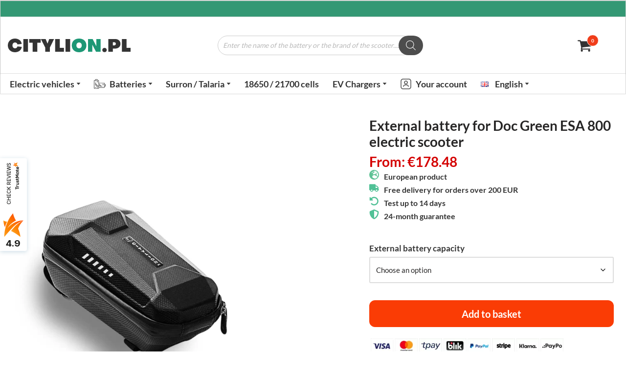

--- FILE ---
content_type: text/html; charset=UTF-8
request_url: https://citylion.pl/en/external-battery-doc-green-esa-800/
body_size: 45608
content:
<!DOCTYPE html>
<html lang="en-GB">

<head>
	
	
<meta name="description" content="The best batteries for electric bikes, e-scooters, and Sur-Ron! We offer high-quality 18650 and 21700 cells, chargers, and e-mobility accessories. Check out our offer!">
	<meta charset="UTF-8">
	<meta name="viewport" content="width=device-width, initial-scale=1, minimum-scale=1">
	<meta name="keywords" content="City Lion"/>
	<meta name="author" content="City Lion">
	<meta name="publisher" content="City Lion">
	<link rel="profile" href="https://gmpg.org/xfn/11">
		<link rel="dns-prefetch" href="//www.googletagmanager.com/">
	<link rel="dns-prefetch" href="//www.googleadservices.com/">
	<!-- <link rel="preload" href="/wp-includes/js/jquery/jquery.min.js?ver=3.6.0" as="script" /> -->
	<link rel="preload" href="https://ajax.googleapis.com/ajax/libs/jquery/3.6.0/jquery.min.js?ver=6.0.2" as="script" />
	<!-- <link rel="preload" href="/wp-includes/js/jquery/jquery-migrate.min.js?ver=3.3.2" as="script" /> -->
	<link rel="icon" href="https://citylion.pl/wp-content/uploads/2022/09/cropped-favicon-4-32x32.png" sizes="32x32" />
	<link rel="icon" href="https://citylion.pl/wp-content/uploads/2022/09/cropped-favicon-4-192x192.png" sizes="192x192" />
	<link rel="apple-touch-icon" href="https://citylion.pl/wp-content/uploads/2022/09/cropped-favicon-4-180x180.png" />
	<meta name="msapplication-TileImage" content="https://citylion.pl/wp-content/uploads/2022/09/cropped-favicon-4-270x270.png" />
<meta name="theme-color" content="#ffffff">
<meta name="facebook-domain-verification" content="m4ylw0zksrxjtcb49w6qquwnev1k1o" />
<meta name="google-site-verification" content="ccVPi72IisVChY3rGy09S2B_jVm6BD-XS51XosBxiuM" />
<meta name="seznam-wmt" content="nNJFVbdFEuusYUmqA5fuy8iQP85a115P" />
<meta name="yandex-verification" content="fad57d5a872452b2" />
<meta name='Petal-Search-site-verification' content='df8e257453' />
<!-- <script src="https://use.fontawesome.com/releases/v5.15.2/js/all.js"></script> -->

<!-- <script src="https://cdnjs.cloudflare.com/ajax/libs/font-awesome/5.15.2/js/all.min.js"</script> -->

<!-- Enter your scripts here -->

<!-- Hotjar Tracking Code for citylion.pl -->
<!-- <script>
    (function(h,o,t,j,a,r){
        h.hj=h.hj||function(){(h.hj.q=h.hj.q||[]).push(arguments)};
        h._hjSettings={hjid:2292779,hjsv:6};
        a=o.getElementsByTagName('head')[0];
        r=o.createElement('script');r.async=1;
        r.src=t+h._hjSettings.hjid+j+h._hjSettings.hjsv;
        a.appendChild(r);
    })(window,document,'https://static.hotjar.com/c/hotjar-','.js?sv=');
</script> -->

<!-- Facebook Pixel Code -->
<script>
!function(f,b,e,v,n,t,s)
{if(f.fbq)return;n=f.fbq=function(){n.callMethod?
n.callMethod.apply(n,arguments):n.queue.push(arguments)};
if(!f._fbq)f._fbq=n;n.push=n;n.loaded=!0;n.version='2.0';
n.queue=[];t=b.createElement(e);t.async=!0;
t.src=v;s=b.getElementsByTagName(e)[0];
s.parentNode.insertBefore(t,s)}(window,document,'script',
'https://connect.facebook.net/en_US/fbevents.js');
 fbq('init', '251649239976306'); 
fbq('track', 'PageView');
</script>
<noscript>
 <img loading="lazy" height="1" width="1" 
src="https://www.facebook.com/tr?id=251649239976306&ev=PageView
&noscript=1"/>
</noscript>
<!-- End Facebook Pixel Code -->
	<title>External battery for Doc Green ESA 800 electric scooter &#8211; City Lion</title>
<link data-rocket-prefetch href="https://cdn.voiceflow.com" rel="dns-prefetch">
<link data-rocket-prefetch href="https://www.googletagmanager.com" rel="dns-prefetch">
<link data-rocket-prefetch href="https://cdn-cookieyes.com" rel="dns-prefetch">
<link data-rocket-prefetch href="https://connect.facebook.net" rel="dns-prefetch">
<link data-rocket-prefetch href="https://ajax.googleapis.com" rel="dns-prefetch">
<link data-rocket-prefetch href="https://trustmate.io" rel="dns-prefetch"><link rel="preload" data-rocket-preload as="image" href="https://citylion.pl/wp-content/uploads/2022/11/cl-internal-in-bag-5-600x600.webp" imagesrcset="https://citylion.pl/wp-content/uploads/2022/11/cl-internal-in-bag-5-600x600.webp 600w, https://citylion.pl/wp-content/uploads/2022/11/cl-internal-in-bag-5-800x800.webp 800w, https://citylion.pl/wp-content/uploads/2022/11/cl-internal-in-bag-5-100x100.webp 100w, https://citylion.pl/wp-content/uploads/2022/11/cl-internal-in-bag-5-64x64.webp 64w, https://citylion.pl/wp-content/uploads/2022/11/cl-internal-in-bag-5-300x300.webp 300w, https://citylion.pl/wp-content/uploads/2022/11/cl-internal-in-bag-5-1024x1024.webp 1024w, https://citylion.pl/wp-content/uploads/2022/11/cl-internal-in-bag-5-150x150.webp 150w, https://citylion.pl/wp-content/uploads/2022/11/cl-internal-in-bag-5-768x768.webp 768w, https://citylion.pl/wp-content/uploads/2022/11/cl-internal-in-bag-5-550x550.webp 550w, https://citylion.pl/wp-content/uploads/2022/11/cl-internal-in-bag-5-450x450.webp 450w, https://citylion.pl/wp-content/uploads/2022/11/cl-internal-in-bag-5-400x400.webp 400w, https://citylion.pl/wp-content/uploads/2022/11/cl-internal-in-bag-5-675x675.webp 675w, https://citylion.pl/wp-content/uploads/2022/11/cl-internal-in-bag-5.webp 1500w" imagesizes="(max-width: 600px) 100vw, 600px" fetchpriority="high">
<meta name='robots' content='max-image-preview:large' />
<link rel="prefetch" href="https://citylion.pl/wp-content/plugins/woo-min-max-quantity-step-control-single/assets/js/custom.js">
<link data-minify="1" rel="prefetch" href="https://citylion.pl/wp-content/cache/min/1/wp-content/plugins/woo-min-max-quantity-step-control-single/assets/css/wcmmq-front.css?ver=1765804855">
<link rel="alternate" href="https://citylion.pl/bateria-dodatkowa-doc-green-esa-800/" hreflang="pl" />
<link rel="alternate" href="https://citylion.pl/en/external-battery-doc-green-esa-800/" hreflang="en" />
<link rel="alternate" href="https://citylion.pl/it/batteria-esterna-doc-green-esa-800/" hreflang="it" />
<link rel="alternate" href="https://citylion.pl/de/externer-akku-doc-green-esa-800/" hreflang="de" />
<link rel="alternate" href="https://citylion.pl/es/bateria-externa-doc-green-esa-800/" hreflang="es" />
<link rel="alternate" href="https://citylion.pl/fr/batterie-externe-doc-green-esa-800/" hreflang="fr" />

<!-- Google Tag Manager for WordPress by gtm4wp.com -->
<script data-cfasync="false" data-pagespeed-no-defer>
	var gtm4wp_datalayer_name = "dataLayer";
	var dataLayer = dataLayer || [];
	const gtm4wp_use_sku_instead = false;
	const gtm4wp_currency = 'PLN';
	const gtm4wp_product_per_impression = 10;
	const gtm4wp_clear_ecommerce = false;
	const gtm4wp_datalayer_max_timeout = 2000;
</script>
<!-- End Google Tag Manager for WordPress by gtm4wp.com --><link rel='dns-prefetch' href='//ajax.googleapis.com' />
<link rel='dns-prefetch' href='//js.retainful.com' />
<link rel='dns-prefetch' href='//fonts.googleapis.com' />
<style id='wp-img-auto-sizes-contain-inline-css'>
img:is([sizes=auto i],[sizes^="auto," i]){contain-intrinsic-size:3000px 1500px}
/*# sourceURL=wp-img-auto-sizes-contain-inline-css */
</style>
<link data-minify="1" rel='stylesheet' id='font-awesome-css' href='https://citylion.pl/wp-content/cache/min/1/wp-content/plugins/woocommerce-ajax-filters/berocket/assets/css/font-awesome.min.css?ver=1765804855' media='all' />
<link rel='stylesheet' id='berocket_aapf_widget-style-css' href='https://citylion.pl/wp-content/plugins/woocommerce-ajax-filters/assets/frontend/css/fullmain.min.css?ver=1.6.9.4' media='all' />
<style id='classic-theme-styles-inline-css'>
/*! This file is auto-generated */
.wp-block-button__link{color:#fff;background-color:#32373c;border-radius:9999px;box-shadow:none;text-decoration:none;padding:calc(.667em + 2px) calc(1.333em + 2px);font-size:1.125em}.wp-block-file__button{background:#32373c;color:#fff;text-decoration:none}
/*# sourceURL=/wp-includes/css/classic-themes.min.css */
</style>
<style id='global-styles-inline-css'>
:root{--wp--preset--aspect-ratio--square: 1;--wp--preset--aspect-ratio--4-3: 4/3;--wp--preset--aspect-ratio--3-4: 3/4;--wp--preset--aspect-ratio--3-2: 3/2;--wp--preset--aspect-ratio--2-3: 2/3;--wp--preset--aspect-ratio--16-9: 16/9;--wp--preset--aspect-ratio--9-16: 9/16;--wp--preset--color--black: #000000;--wp--preset--color--cyan-bluish-gray: #abb8c3;--wp--preset--color--white: #ffffff;--wp--preset--color--pale-pink: #f78da7;--wp--preset--color--vivid-red: #cf2e2e;--wp--preset--color--luminous-vivid-orange: #ff6900;--wp--preset--color--luminous-vivid-amber: #fcb900;--wp--preset--color--light-green-cyan: #7bdcb5;--wp--preset--color--vivid-green-cyan: #00d084;--wp--preset--color--pale-cyan-blue: #8ed1fc;--wp--preset--color--vivid-cyan-blue: #0693e3;--wp--preset--color--vivid-purple: #9b51e0;--wp--preset--color--neve-link-color: var(--nv-primary-accent);--wp--preset--color--neve-link-hover-color: var(--nv-secondary-accent);--wp--preset--color--nv-site-bg: var(--nv-site-bg);--wp--preset--color--nv-light-bg: var(--nv-light-bg);--wp--preset--color--nv-dark-bg: var(--nv-dark-bg);--wp--preset--color--neve-text-color: var(--nv-text-color);--wp--preset--color--nv-text-dark-bg: var(--nv-text-dark-bg);--wp--preset--color--nv-c-1: var(--nv-c-1);--wp--preset--color--nv-c-2: var(--nv-c-2);--wp--preset--gradient--vivid-cyan-blue-to-vivid-purple: linear-gradient(135deg,rgb(6,147,227) 0%,rgb(155,81,224) 100%);--wp--preset--gradient--light-green-cyan-to-vivid-green-cyan: linear-gradient(135deg,rgb(122,220,180) 0%,rgb(0,208,130) 100%);--wp--preset--gradient--luminous-vivid-amber-to-luminous-vivid-orange: linear-gradient(135deg,rgb(252,185,0) 0%,rgb(255,105,0) 100%);--wp--preset--gradient--luminous-vivid-orange-to-vivid-red: linear-gradient(135deg,rgb(255,105,0) 0%,rgb(207,46,46) 100%);--wp--preset--gradient--very-light-gray-to-cyan-bluish-gray: linear-gradient(135deg,rgb(238,238,238) 0%,rgb(169,184,195) 100%);--wp--preset--gradient--cool-to-warm-spectrum: linear-gradient(135deg,rgb(74,234,220) 0%,rgb(151,120,209) 20%,rgb(207,42,186) 40%,rgb(238,44,130) 60%,rgb(251,105,98) 80%,rgb(254,248,76) 100%);--wp--preset--gradient--blush-light-purple: linear-gradient(135deg,rgb(255,206,236) 0%,rgb(152,150,240) 100%);--wp--preset--gradient--blush-bordeaux: linear-gradient(135deg,rgb(254,205,165) 0%,rgb(254,45,45) 50%,rgb(107,0,62) 100%);--wp--preset--gradient--luminous-dusk: linear-gradient(135deg,rgb(255,203,112) 0%,rgb(199,81,192) 50%,rgb(65,88,208) 100%);--wp--preset--gradient--pale-ocean: linear-gradient(135deg,rgb(255,245,203) 0%,rgb(182,227,212) 50%,rgb(51,167,181) 100%);--wp--preset--gradient--electric-grass: linear-gradient(135deg,rgb(202,248,128) 0%,rgb(113,206,126) 100%);--wp--preset--gradient--midnight: linear-gradient(135deg,rgb(2,3,129) 0%,rgb(40,116,252) 100%);--wp--preset--font-size--small: 13px;--wp--preset--font-size--medium: 20px;--wp--preset--font-size--large: 36px;--wp--preset--font-size--x-large: 42px;--wp--preset--spacing--20: 0.44rem;--wp--preset--spacing--30: 0.67rem;--wp--preset--spacing--40: 1rem;--wp--preset--spacing--50: 1.5rem;--wp--preset--spacing--60: 2.25rem;--wp--preset--spacing--70: 3.38rem;--wp--preset--spacing--80: 5.06rem;--wp--preset--shadow--natural: 6px 6px 9px rgba(0, 0, 0, 0.2);--wp--preset--shadow--deep: 12px 12px 50px rgba(0, 0, 0, 0.4);--wp--preset--shadow--sharp: 6px 6px 0px rgba(0, 0, 0, 0.2);--wp--preset--shadow--outlined: 6px 6px 0px -3px rgb(255, 255, 255), 6px 6px rgb(0, 0, 0);--wp--preset--shadow--crisp: 6px 6px 0px rgb(0, 0, 0);}:where(.is-layout-flex){gap: 0.5em;}:where(.is-layout-grid){gap: 0.5em;}body .is-layout-flex{display: flex;}.is-layout-flex{flex-wrap: wrap;align-items: center;}.is-layout-flex > :is(*, div){margin: 0;}body .is-layout-grid{display: grid;}.is-layout-grid > :is(*, div){margin: 0;}:where(.wp-block-columns.is-layout-flex){gap: 2em;}:where(.wp-block-columns.is-layout-grid){gap: 2em;}:where(.wp-block-post-template.is-layout-flex){gap: 1.25em;}:where(.wp-block-post-template.is-layout-grid){gap: 1.25em;}.has-black-color{color: var(--wp--preset--color--black) !important;}.has-cyan-bluish-gray-color{color: var(--wp--preset--color--cyan-bluish-gray) !important;}.has-white-color{color: var(--wp--preset--color--white) !important;}.has-pale-pink-color{color: var(--wp--preset--color--pale-pink) !important;}.has-vivid-red-color{color: var(--wp--preset--color--vivid-red) !important;}.has-luminous-vivid-orange-color{color: var(--wp--preset--color--luminous-vivid-orange) !important;}.has-luminous-vivid-amber-color{color: var(--wp--preset--color--luminous-vivid-amber) !important;}.has-light-green-cyan-color{color: var(--wp--preset--color--light-green-cyan) !important;}.has-vivid-green-cyan-color{color: var(--wp--preset--color--vivid-green-cyan) !important;}.has-pale-cyan-blue-color{color: var(--wp--preset--color--pale-cyan-blue) !important;}.has-vivid-cyan-blue-color{color: var(--wp--preset--color--vivid-cyan-blue) !important;}.has-vivid-purple-color{color: var(--wp--preset--color--vivid-purple) !important;}.has-neve-link-color-color{color: var(--wp--preset--color--neve-link-color) !important;}.has-neve-link-hover-color-color{color: var(--wp--preset--color--neve-link-hover-color) !important;}.has-nv-site-bg-color{color: var(--wp--preset--color--nv-site-bg) !important;}.has-nv-light-bg-color{color: var(--wp--preset--color--nv-light-bg) !important;}.has-nv-dark-bg-color{color: var(--wp--preset--color--nv-dark-bg) !important;}.has-neve-text-color-color{color: var(--wp--preset--color--neve-text-color) !important;}.has-nv-text-dark-bg-color{color: var(--wp--preset--color--nv-text-dark-bg) !important;}.has-nv-c-1-color{color: var(--wp--preset--color--nv-c-1) !important;}.has-nv-c-2-color{color: var(--wp--preset--color--nv-c-2) !important;}.has-black-background-color{background-color: var(--wp--preset--color--black) !important;}.has-cyan-bluish-gray-background-color{background-color: var(--wp--preset--color--cyan-bluish-gray) !important;}.has-white-background-color{background-color: var(--wp--preset--color--white) !important;}.has-pale-pink-background-color{background-color: var(--wp--preset--color--pale-pink) !important;}.has-vivid-red-background-color{background-color: var(--wp--preset--color--vivid-red) !important;}.has-luminous-vivid-orange-background-color{background-color: var(--wp--preset--color--luminous-vivid-orange) !important;}.has-luminous-vivid-amber-background-color{background-color: var(--wp--preset--color--luminous-vivid-amber) !important;}.has-light-green-cyan-background-color{background-color: var(--wp--preset--color--light-green-cyan) !important;}.has-vivid-green-cyan-background-color{background-color: var(--wp--preset--color--vivid-green-cyan) !important;}.has-pale-cyan-blue-background-color{background-color: var(--wp--preset--color--pale-cyan-blue) !important;}.has-vivid-cyan-blue-background-color{background-color: var(--wp--preset--color--vivid-cyan-blue) !important;}.has-vivid-purple-background-color{background-color: var(--wp--preset--color--vivid-purple) !important;}.has-neve-link-color-background-color{background-color: var(--wp--preset--color--neve-link-color) !important;}.has-neve-link-hover-color-background-color{background-color: var(--wp--preset--color--neve-link-hover-color) !important;}.has-nv-site-bg-background-color{background-color: var(--wp--preset--color--nv-site-bg) !important;}.has-nv-light-bg-background-color{background-color: var(--wp--preset--color--nv-light-bg) !important;}.has-nv-dark-bg-background-color{background-color: var(--wp--preset--color--nv-dark-bg) !important;}.has-neve-text-color-background-color{background-color: var(--wp--preset--color--neve-text-color) !important;}.has-nv-text-dark-bg-background-color{background-color: var(--wp--preset--color--nv-text-dark-bg) !important;}.has-nv-c-1-background-color{background-color: var(--wp--preset--color--nv-c-1) !important;}.has-nv-c-2-background-color{background-color: var(--wp--preset--color--nv-c-2) !important;}.has-black-border-color{border-color: var(--wp--preset--color--black) !important;}.has-cyan-bluish-gray-border-color{border-color: var(--wp--preset--color--cyan-bluish-gray) !important;}.has-white-border-color{border-color: var(--wp--preset--color--white) !important;}.has-pale-pink-border-color{border-color: var(--wp--preset--color--pale-pink) !important;}.has-vivid-red-border-color{border-color: var(--wp--preset--color--vivid-red) !important;}.has-luminous-vivid-orange-border-color{border-color: var(--wp--preset--color--luminous-vivid-orange) !important;}.has-luminous-vivid-amber-border-color{border-color: var(--wp--preset--color--luminous-vivid-amber) !important;}.has-light-green-cyan-border-color{border-color: var(--wp--preset--color--light-green-cyan) !important;}.has-vivid-green-cyan-border-color{border-color: var(--wp--preset--color--vivid-green-cyan) !important;}.has-pale-cyan-blue-border-color{border-color: var(--wp--preset--color--pale-cyan-blue) !important;}.has-vivid-cyan-blue-border-color{border-color: var(--wp--preset--color--vivid-cyan-blue) !important;}.has-vivid-purple-border-color{border-color: var(--wp--preset--color--vivid-purple) !important;}.has-neve-link-color-border-color{border-color: var(--wp--preset--color--neve-link-color) !important;}.has-neve-link-hover-color-border-color{border-color: var(--wp--preset--color--neve-link-hover-color) !important;}.has-nv-site-bg-border-color{border-color: var(--wp--preset--color--nv-site-bg) !important;}.has-nv-light-bg-border-color{border-color: var(--wp--preset--color--nv-light-bg) !important;}.has-nv-dark-bg-border-color{border-color: var(--wp--preset--color--nv-dark-bg) !important;}.has-neve-text-color-border-color{border-color: var(--wp--preset--color--neve-text-color) !important;}.has-nv-text-dark-bg-border-color{border-color: var(--wp--preset--color--nv-text-dark-bg) !important;}.has-nv-c-1-border-color{border-color: var(--wp--preset--color--nv-c-1) !important;}.has-nv-c-2-border-color{border-color: var(--wp--preset--color--nv-c-2) !important;}.has-vivid-cyan-blue-to-vivid-purple-gradient-background{background: var(--wp--preset--gradient--vivid-cyan-blue-to-vivid-purple) !important;}.has-light-green-cyan-to-vivid-green-cyan-gradient-background{background: var(--wp--preset--gradient--light-green-cyan-to-vivid-green-cyan) !important;}.has-luminous-vivid-amber-to-luminous-vivid-orange-gradient-background{background: var(--wp--preset--gradient--luminous-vivid-amber-to-luminous-vivid-orange) !important;}.has-luminous-vivid-orange-to-vivid-red-gradient-background{background: var(--wp--preset--gradient--luminous-vivid-orange-to-vivid-red) !important;}.has-very-light-gray-to-cyan-bluish-gray-gradient-background{background: var(--wp--preset--gradient--very-light-gray-to-cyan-bluish-gray) !important;}.has-cool-to-warm-spectrum-gradient-background{background: var(--wp--preset--gradient--cool-to-warm-spectrum) !important;}.has-blush-light-purple-gradient-background{background: var(--wp--preset--gradient--blush-light-purple) !important;}.has-blush-bordeaux-gradient-background{background: var(--wp--preset--gradient--blush-bordeaux) !important;}.has-luminous-dusk-gradient-background{background: var(--wp--preset--gradient--luminous-dusk) !important;}.has-pale-ocean-gradient-background{background: var(--wp--preset--gradient--pale-ocean) !important;}.has-electric-grass-gradient-background{background: var(--wp--preset--gradient--electric-grass) !important;}.has-midnight-gradient-background{background: var(--wp--preset--gradient--midnight) !important;}.has-small-font-size{font-size: var(--wp--preset--font-size--small) !important;}.has-medium-font-size{font-size: var(--wp--preset--font-size--medium) !important;}.has-large-font-size{font-size: var(--wp--preset--font-size--large) !important;}.has-x-large-font-size{font-size: var(--wp--preset--font-size--x-large) !important;}
:where(.wp-block-post-template.is-layout-flex){gap: 1.25em;}:where(.wp-block-post-template.is-layout-grid){gap: 1.25em;}
:where(.wp-block-term-template.is-layout-flex){gap: 1.25em;}:where(.wp-block-term-template.is-layout-grid){gap: 1.25em;}
:where(.wp-block-columns.is-layout-flex){gap: 2em;}:where(.wp-block-columns.is-layout-grid){gap: 2em;}
:root :where(.wp-block-pullquote){font-size: 1.5em;line-height: 1.6;}
/*# sourceURL=global-styles-inline-css */
</style>
<link data-minify="1" rel='stylesheet' id='tpay_gateway_css-css' href='https://citylion.pl/wp-content/cache/min/1/wp-content/plugins/tpay-woocommerce-5/views/assets/main.css?ver=1765804855' media='all' />
<link rel='stylesheet' id='photoswipe-css' href='https://citylion.pl/wp-content/plugins/woocommerce/assets/css/photoswipe/photoswipe.min.css?ver=10.4.2' media='all' />
<style id='photoswipe-inline-css'>
.pswp{z-index:100000 !important;}
/*# sourceURL=photoswipe-inline-css */
</style>
<link rel='stylesheet' id='photoswipe-default-skin-css' href='https://citylion.pl/wp-content/plugins/woocommerce/assets/css/photoswipe/default-skin/default-skin.min.css?ver=10.4.2' media='all' />
<link data-minify="1" rel='stylesheet' id='woocommerce-layout-css' href='https://citylion.pl/wp-content/cache/min/1/wp-content/plugins/woocommerce/assets/css/woocommerce-layout.css?ver=1765804855' media='all' />
<link data-minify="1" rel='stylesheet' id='woocommerce-smallscreen-css' href='https://citylion.pl/wp-content/cache/min/1/wp-content/plugins/woocommerce/assets/css/woocommerce-smallscreen.css?ver=1765804855' media='only screen and (max-width: 768px)' />
<link data-minify="1" rel='stylesheet' id='woocommerce-general-css' href='https://citylion.pl/wp-content/cache/min/1/wp-content/plugins/woocommerce/assets/css/woocommerce.css?ver=1765804856' media='all' />
<style id='woocommerce-inline-inline-css'>
.woocommerce form .form-row .required { visibility: visible; }
/*# sourceURL=woocommerce-inline-inline-css */
</style>
<link rel='stylesheet' id='dgwt-wcas-style-css' href='https://citylion.pl/wp-content/plugins/ajax-search-for-woocommerce/assets/css/style.min.css?ver=1.32.0' media='all' />
<link rel='stylesheet' id='wccs-public-css' href='https://citylion.pl/wp-content/plugins/easy-woocommerce-discounts/public/css/wccs-public.min.css?ver=6.9' media='all' />
<link rel='stylesheet' id='neve-woocommerce-css' href='https://citylion.pl/wp-content/themes/neve/assets/css/woocommerce.min.css?ver=4.2.2' media='all' />
<link rel='stylesheet' id='neve-style-css' href='https://citylion.pl/wp-content/themes/neve/style-main-new.min.css?ver=4.2.2' media='all' />
<style id='neve-style-inline-css'>
.is-menu-sidebar .header-menu-sidebar { visibility: visible; }.is-menu-sidebar.menu_sidebar_slide_left .header-menu-sidebar { transform: translate3d(0, 0, 0); left: 0; }.is-menu-sidebar.menu_sidebar_slide_right .header-menu-sidebar { transform: translate3d(0, 0, 0); right: 0; }.is-menu-sidebar.menu_sidebar_pull_right .header-menu-sidebar, .is-menu-sidebar.menu_sidebar_pull_left .header-menu-sidebar { transform: translateX(0); }.is-menu-sidebar.menu_sidebar_dropdown .header-menu-sidebar { height: auto; }.is-menu-sidebar.menu_sidebar_dropdown .header-menu-sidebar-inner { max-height: 400px; padding: 20px 0; }.is-menu-sidebar.menu_sidebar_full_canvas .header-menu-sidebar { opacity: 1; }.header-menu-sidebar .menu-item-nav-search:not(.floating) { pointer-events: none; }.header-menu-sidebar .menu-item-nav-search .is-menu-sidebar { pointer-events: unset; }
.nv-meta-list li.meta:not(:last-child):after { content:"/" }.nv-meta-list .no-mobile{
			display:none;
		}.nv-meta-list li.last::after{
			content: ""!important;
		}@media (min-width: 769px) {
			.nv-meta-list .no-mobile {
				display: inline-block;
			}
			.nv-meta-list li.last:not(:last-child)::after {
		 		content: "/" !important;
			}
		}
.nav-ul li .caret svg, .nav-ul li .caret img{width:var(--smiconsize, 0.5em);height:var(--smiconsize, 0.5em);}
                .nv-menu-animation-fade:not(.menu-mobile) > .menu-item > .sub-menu,
                .nv-menu-animation-fade:not(.menu-mobile) > .menu-item > .sub-menu .sub-menu {
                      opacity: 0;
                      visibility: hidden;
                      transition: opacity ease-in-out .3s;
                 }
                
                .nv-menu-animation-fade:not(.menu-mobile) > .menu-item:focus > .sub-menu, .nv-menu-animation-fade:not(.menu-mobile) > .menu-item:hover > .sub-menu, .nv-menu-animation-fade:not(.menu-mobile) > .menu-item .menu-item:focus > .sub-menu, .nv-menu-animation-fade:not(.menu-mobile) > .menu-item .menu-item:hover > .sub-menu {
                      opacity: 1;
                      visibility: visible;
                      transition: opacity ease-in-out .3s;
                }.nav-ul .sub-menu {right: var(--alignment);text-transform: var(--texttransform );font-weight: var(--fontweight );font-size: var(--fontsize );line-height: var(--lineheight );letter-spacing: var(--letterspacing );}.nav-ul .sub-menu li {border-style: var(--itembstyle);}
 :root{ --container: 748px;--postwidth:100%; --primarybtnbg: #169973; --secondarybtnbg: #009345; --primarybtnhoverbg: #11795c; --secondarybtnhoverbg: #009345; --primarybtncolor: #ffffff; --secondarybtncolor: #ffffff; --primarybtnhovercolor: #ffffff; --secondarybtnhovercolor: #ffffff;--primarybtnborderradius:0;--secondarybtnborderradius:0;--btnpadding:13px 15px;--primarybtnpadding:13px 15px;--secondarybtnpadding:13px 15px; --bodyfontfamily: Lato; --bodyfontsize: 15px; --bodylineheight: 1.6em; --bodyletterspacing: 0px; --bodyfontweight: 400; --bodytexttransform: none; --headingsfontfamily: Lato; --h1fontsize: 30px; --h1fontweight: 600; --h1lineheight: 1.2em; --h1letterspacing: 0px; --h1texttransform: none; --h2fontsize: 28px; --h2fontweight: 700; --h2lineheight: 1.2em; --h2letterspacing: 0px; --h2texttransform: none; --h3fontsize: 26px; --h3fontweight: 700; --h3lineheight: 1.2em; --h3letterspacing: 0px; --h3texttransform: none; --h4fontsize: 24px; --h4fontweight: 700; --h4lineheight: 1.2em; --h4letterspacing: 0px; --h4texttransform: none; --h5fontsize: 22px; --h5fontweight: 700; --h5lineheight: 1.2em; --h5letterspacing: 0px; --h5texttransform: none; --h6fontsize: 20px; --h6fontweight: 700; --h6lineheight: 1.2em; --h6letterspacing: 0px; --h6texttransform: none;--formfieldborderwidth:2px;--formfieldborderradius:3px; --formfieldbgcolor: var(--nv-site-bg); --formfieldbordercolor: #dddddd; --formfieldcolor: var(--nv-text-color);--formfieldpadding:10px 12px; --shopcoltemplate: 1; --sameimageheight: 198px; } .nv-index-posts{ --borderradius:0px; } .has-neve-button-color-color{ color: #169973!important; } .has-neve-button-color-background-color{ background-color: #169973!important; } .single-post-container .alignfull > [class*="__inner-container"], .single-post-container .alignwide > [class*="__inner-container"]{ max-width:718px } .single-product .alignfull > [class*="__inner-container"], .single-product .alignwide > [class*="__inner-container"]{ max-width:718px } .nv-meta-list{ --avatarsize: 20px; } .single .nv-meta-list{ --avatarsize: 20px; } .blog .blog-entry-title, .archive .blog-entry-title{ --texttransform: none; } .nv-is-boxed.nv-comments-wrap{ --padding:20px; } .nv-is-boxed.comment-respond{ --padding:20px; } .single:not(.single-product), .page{ --c-vspace:0 0 0 0;; } .global-styled{ --bgcolor: var(--nv-site-bg); } .header-top{ --rowbcolor: var(--nv-light-bg); --color: #ffffff; --bgcolor: #349874; } .header-main{ --rowbcolor: #ffffff; --color: var(--nv-text-color); --bgcolor: #ffffff; } .header-bottom{ --rowbcolor: #ffffff; --color: #333333; --bgcolor: #ffffff; } .header-menu-sidebar-bg{ --justify: flex-start; --textalign: left;--flexg: 1;--wrapdropdownwidth: auto; --color: var(--nv-text-color); --bgcolor: #ffffff; } .header-menu-sidebar{ width: 320px; } .builder-item--logo{ --maxwidth: 150px; --color: #333333; --fs: 24px;--padding:10px 0;--margin:0; --textalign: center;--justify: center; } .builder-item--nav-icon,.header-menu-sidebar .close-sidebar-panel .navbar-toggle{ --borderradius:0;--borderwidth:0; } .builder-item--nav-icon{ --label-margin:0 5px 0 0;;--padding:10px 0 10px 10px;;--margin:20px; } .builder-item--primary-menu{ --color: #333333; --hovercolor: #169973; --hovertextcolor: var(--nv-text-color); --activecolor: #169973; --spacing: 20px; --height: 25px; --smiconsize: 7px;--padding:0;--margin:0; --fontfamily: Lato; --fontsize: 18px; --lineheight: 18px; --letterspacing: 0px; --fontweight: 600; --texttransform: none; --iconsize: 18px; } .builder-item--primary-menu .sub-menu{ --alignment: auto; --justify: left; --bstyle: none; --itembstyle: none; --texttransform: none; --fontweight: 600; --fontsize: 18px; --lineheight: 18px; --letterspacing: 0px; } .hfg-is-group.has-primary-menu .inherit-ff{ --inheritedff: Lato; --inheritedfw: 600; } .builder-item--custom_html{ --color: #000000;--padding:0;--margin:0; --fontsize: 1em; --lineheight: 1.6; --letterspacing: 0px; --fontweight: 500; --texttransform: none; --iconsize: 1em; --textalign: center;--justify: center; } .builder-item--header_search{ --height: 40px;--formfieldborderwidth:2px;--formfieldborderradius:24px;--padding:0;--margin:0; } .builder-item--header_cart_icon{ --iconsize: 30px; --labelsize: 16px; --color: #333333; --hovercolor: #333333;--padding:0 10px;--margin:0 20px 0 -20px;; } .footer-top-inner .row{ grid-template-columns:1fr 1fr 1fr; --valign: flex-start; } .footer-top{ --rowbcolor: #101010; --color: #000000; --bgcolor: #33816a; } .footer-main-inner .row{ grid-template-columns:1fr 1fr 1fr; --valign: flex-start; } .footer-main{ --rowbcolor: var(--nv-light-bg); --color: var(--nv-text-color); --bgcolor: var(--nv-site-bg); } .footer-bottom-inner .row{ grid-template-columns:1fr; --valign: flex-start; } .footer-bottom{ --rowbcolor: var(--nv-light-bg); --color: #ffffff; --bgcolor: #33826a; } .builder-item--footer-menu{ --color: #ffffff; --hovercolor: #333333; --spacing: 20px; --height: 25px;--padding:0;--margin:0; --fontsize: 1em; --lineheight: 1.6em; --letterspacing: 0px; --fontweight: 700; --texttransform: none; --iconsize: 1em; --textalign: center;--justify: center; } .page_header-top{ --rowbcolor: var(--nv-light-bg); --color: var(--nv-text-color); --bgcolor: #ffffff; } .page_header-bottom{ --rowbcolor: var(--nv-light-bg); --color: var(--nv-text-color); --bgcolor: #ffffff; } .woocommerce span.onsale{ background-color: #00ad64;border-radius:0%; } @media(min-width: 576px){ :root{ --container: 992px;--postwidth:100%;--btnpadding:13px 15px;--primarybtnpadding:13px 15px;--secondarybtnpadding:13px 15px; --bodyfontsize: 16px; --bodylineheight: 1.6em; --bodyletterspacing: 0px; --h1fontsize: 30px; --h1lineheight: 1.6em; --h1letterspacing: 0px; --h2fontsize: 28px; --h2lineheight: 1.6em; --h2letterspacing: 0px; --h3fontsize: 26px; --h3lineheight: 1.6em; --h3letterspacing: 0px; --h4fontsize: 24px; --h4lineheight: 1.6em; --h4letterspacing: 0px; --h5fontsize: 22px; --h5lineheight: 1.6em; --h5letterspacing: 0px; --h6fontsize: 20px; --h6lineheight: 1.6em; --h6letterspacing: 0px; --shopcoltemplate: 2; } .single-post-container .alignfull > [class*="__inner-container"], .single-post-container .alignwide > [class*="__inner-container"]{ max-width:962px } .single-product .alignfull > [class*="__inner-container"], .single-product .alignwide > [class*="__inner-container"]{ max-width:962px } .nv-meta-list{ --avatarsize: 20px; } .single .nv-meta-list{ --avatarsize: 20px; } .nv-is-boxed.nv-comments-wrap{ --padding:30px; } .nv-is-boxed.comment-respond{ --padding:30px; } .single:not(.single-product), .page{ --c-vspace:0 0 0 0;; } .header-menu-sidebar-bg{ --justify: flex-start; --textalign: left;--flexg: 1;--wrapdropdownwidth: auto; } .header-menu-sidebar{ width: 520px; } .builder-item--logo{ --maxwidth: 300px; --fs: 24px;--padding:10px 0;--margin:0; --textalign: center;--justify: center; } .builder-item--nav-icon{ --label-margin:0 5px 0 0;;--padding:10px 0 10px 10px;;--margin:0; } .builder-item--primary-menu{ --spacing: 20px; --height: 25px; --smiconsize: 7px;--padding:0;--margin:0; --fontsize: 01.2em; --lineheight: 1.6em; --letterspacing: 0px; --iconsize: 01.2em; } .builder-item--primary-menu .sub-menu{ --justify: left; --fontsize: 1em; --lineheight: 1.6em; --letterspacing: 0px; } .builder-item--custom_html{ --padding:0;--margin:0; --fontsize: 1em; --lineheight: 1.6; --letterspacing: 0px; --iconsize: 1em; --textalign: center;--justify: center; } .builder-item--header_search{ --height: 40px;--formfieldborderwidth:2px;--formfieldborderradius:24px;--padding:0;--margin:0; } .builder-item--header_cart_icon{ --padding:0 10px;--margin:0 10px 0 0;; } .builder-item--footer-menu{ --spacing: 20px; --height: 25px;--padding:0;--margin:0; --fontsize: 1em; --lineheight: 1.6em; --letterspacing: 0px; --iconsize: 1em; --textalign: center;--justify: center; } }@media(min-width: 960px){ :root{ --container: 1600px;--postwidth:100%;--btnpadding:13px 15px;--primarybtnpadding:13px 15px;--secondarybtnpadding:13px 15px; --bodyfontsize: 17px; --bodylineheight: 1.6em; --bodyletterspacing: 0px; --h1fontsize: 28px; --h1lineheight: 1.2em; --h1letterspacing: 0px; --h2fontsize: 26px; --h2lineheight: 1.2em; --h2letterspacing: 0px; --h3fontsize: 26px; --h3lineheight: 1.2em; --h3letterspacing: 0px; --h4fontsize: 24px; --h4lineheight: 1.2em; --h4letterspacing: 0px; --h5fontsize: 22px; --h5lineheight: 1.2em; --h5letterspacing: 0px; --h6fontsize: 20px; --h6lineheight: 1.2em; --h6letterspacing: 0px; --shopcoltemplate: 4; } .nv-index-posts{ --postcoltemplate:35fr 65fr; } body:not(.single):not(.archive):not(.blog):not(.search):not(.error404) .neve-main > .container .col, body.post-type-archive-course .neve-main > .container .col, body.post-type-archive-llms_membership .neve-main > .container .col{ max-width: 100%; } body:not(.single):not(.archive):not(.blog):not(.search):not(.error404) .nv-sidebar-wrap, body.post-type-archive-course .nv-sidebar-wrap, body.post-type-archive-llms_membership .nv-sidebar-wrap{ max-width: 0%; } .neve-main > .archive-container .nv-index-posts.col{ max-width: 80%; } .neve-main > .archive-container .nv-sidebar-wrap{ max-width: 20%; } .neve-main > .single-post-container .nv-single-post-wrap.col{ max-width: 70%; } .single-post-container .alignfull > [class*="__inner-container"], .single-post-container .alignwide > [class*="__inner-container"]{ max-width:1090px } .container-fluid.single-post-container .alignfull > [class*="__inner-container"], .container-fluid.single-post-container .alignwide > [class*="__inner-container"]{ max-width:calc(70% + 15px) } .neve-main > .single-post-container .nv-sidebar-wrap{ max-width: 30%; } .archive.woocommerce .neve-main > .shop-container .nv-shop.col{ max-width: 80%; } .archive.woocommerce .neve-main > .shop-container .nv-sidebar-wrap{ max-width: 20%; } .single-product .neve-main > .shop-container .nv-shop.col{ max-width: 80%; } .single-product .alignfull > [class*="__inner-container"], .single-product .alignwide > [class*="__inner-container"]{ max-width:1250px } .single-product .container-fluid .alignfull > [class*="__inner-container"], .single-product .alignwide > [class*="__inner-container"]{ max-width:calc(80% + 15px) } .single-product .neve-main > .shop-container .nv-sidebar-wrap{ max-width: 20%; } .nv-meta-list{ --avatarsize: 20px; } .single .nv-meta-list{ --avatarsize: 20px; } .nv-is-boxed.nv-comments-wrap{ --padding:40px; } .nv-is-boxed.comment-respond{ --padding:40px; } .single:not(.single-product), .page{ --c-vspace:0 0 0 0;; } .header-main{ --height:115px; } .header-menu-sidebar-bg{ --justify: flex-start; --textalign: left;--flexg: 1;--wrapdropdownwidth: auto; } .header-menu-sidebar{ width: 350px; } .builder-item--logo{ --maxwidth: 350px; --fs: 24px;--padding:010px 0;--margin:0; --textalign: left;--justify: flex-start; } .builder-item--nav-icon{ --label-margin:0 5px 0 0;;--padding:10px 15px;--margin:0; } .builder-item--primary-menu{ --spacing: 20px; --height: 25px; --smiconsize: 7px;--padding:0;--margin:0; --fontsize: 18px; --lineheight: 18px; --letterspacing: 0px; --iconsize: 18px; } .builder-item--primary-menu .sub-menu{ --justify: left; --fontsize: 1em; --lineheight: 18px; --letterspacing: 0px; } .builder-item--custom_html{ --padding:0;--margin:0; --fontsize: 1em; --lineheight: 1.6; --letterspacing: 0px; --iconsize: 1em; --textalign: left;--justify: flex-start; } .builder-item--header_search{ --height: 40px;--formfieldborderwidth:2px;--formfieldborderradius:1px;--padding:0;--margin:0; } .builder-item--header_cart_icon{ --padding:30px;--margin:0; } .builder-item--footer-menu{ --spacing: 20px; --height: 25px;--padding:0;--margin:0; --fontsize: 16px; --lineheight: 16px; --letterspacing: 0px; --iconsize: 16px; --textalign: center;--justify: center; } .layout-alternative:nth-child(even){ --postcoltemplate:65fr 35fr; } .products.related .products{ --shopcoltemplate: 4; } .products.upsells .products{ --shopcoltemplate: 4; } }.nv-content-wrap .elementor a:not(.button):not(.wp-block-file__button){ text-decoration: none; }:root{--nv-primary-accent:#169973;--nv-secondary-accent:#169973;--nv-site-bg:#ffffff;--nv-light-bg:#f4f5f7;--nv-dark-bg:#121212;--nv-text-color:#272626;--nv-text-dark-bg:#ffffff;--nv-c-1:#9463ae;--nv-c-2:#be574b;--nv-fallback-ff:Arial, Helvetica, sans-serif;}
:root{--e-global-color-nvprimaryaccent:#169973;--e-global-color-nvsecondaryaccent:#169973;--e-global-color-nvsitebg:#ffffff;--e-global-color-nvlightbg:#f4f5f7;--e-global-color-nvdarkbg:#121212;--e-global-color-nvtextcolor:#272626;--e-global-color-nvtextdarkbg:#ffffff;--e-global-color-nvc1:#9463ae;--e-global-color-nvc2:#be574b;}
 #content.neve-main .container .alignfull > [class*="__inner-container"],#content.neve-main .alignwide > [class*="__inner-container"]{ max-width: 718px; } @media(min-width: 576px){ #content.neve-main .container .alignfull > [class*="__inner-container"],#content.neve-main .alignwide > [class*="__inner-container"]{ max-width: 962px; } } @media(min-width: 960px) { #content.neve-main .container .alignfull > [class*="__inner-container"],#content.neve-main .container .alignwide > [class*="__inner-container"]{ max-width: 930px; } #content.neve-main > .container > .row > .col{ max-width: 60%; } body:not(.neve-off-canvas) #content.neve-main > .container > .row > .nv-sidebar-wrap, body:not(.neve-off-canvas) #content.neve-main > .container > .row > .nv-sidebar-wrap.shop-sidebar { max-width: 40%; } } 
/* latin-ext */
@font-face {
  font-family: 'Lato';
  font-style: normal;
  font-weight: 400;
  font-display: swap;
  src: url(https://citylion.pl/wp-content/fonts/lato/S6uyw4BMUTPHjxAwXjeu.woff2) format('woff2');
  unicode-range: U+0100-02BA, U+02BD-02C5, U+02C7-02CC, U+02CE-02D7, U+02DD-02FF, U+0304, U+0308, U+0329, U+1D00-1DBF, U+1E00-1E9F, U+1EF2-1EFF, U+2020, U+20A0-20AB, U+20AD-20C0, U+2113, U+2C60-2C7F, U+A720-A7FF;
}
/* latin */
@font-face {
  font-family: 'Lato';
  font-style: normal;
  font-weight: 400;
  font-display: swap;
  src: url(https://citylion.pl/wp-content/fonts/lato/S6uyw4BMUTPHjx4wXg.woff2) format('woff2');
  unicode-range: U+0000-00FF, U+0131, U+0152-0153, U+02BB-02BC, U+02C6, U+02DA, U+02DC, U+0304, U+0308, U+0329, U+2000-206F, U+20AC, U+2122, U+2191, U+2193, U+2212, U+2215, U+FEFF, U+FFFD;
}
/* latin-ext */
@font-face {
  font-family: 'Lato';
  font-style: normal;
  font-weight: 700;
  font-display: swap;
  src: url(https://citylion.pl/wp-content/fonts/lato/S6u9w4BMUTPHh6UVSwaPGR_p.woff2) format('woff2');
  unicode-range: U+0100-02BA, U+02BD-02C5, U+02C7-02CC, U+02CE-02D7, U+02DD-02FF, U+0304, U+0308, U+0329, U+1D00-1DBF, U+1E00-1E9F, U+1EF2-1EFF, U+2020, U+20A0-20AB, U+20AD-20C0, U+2113, U+2C60-2C7F, U+A720-A7FF;
}
/* latin */
@font-face {
  font-family: 'Lato';
  font-style: normal;
  font-weight: 700;
  font-display: swap;
  src: url(https://citylion.pl/wp-content/fonts/lato/S6u9w4BMUTPHh6UVSwiPGQ.woff2) format('woff2');
  unicode-range: U+0000-00FF, U+0131, U+0152-0153, U+02BB-02BC, U+02C6, U+02DA, U+02DC, U+0304, U+0308, U+0329, U+2000-206F, U+20AC, U+2122, U+2191, U+2193, U+2212, U+2215, U+FEFF, U+FFFD;
}

/*# sourceURL=neve-style-inline-css */
</style>
<link rel='stylesheet' id='neve-blog-pro-css' href='https://citylion.pl/wp-content/plugins/neve-pro-addon/includes/modules/blog_pro/assets/style.min.css?ver=3.2.3' media='all' />
<link rel='stylesheet' id='neve-pro-addon-woo-booster-css' href='https://citylion.pl/wp-content/plugins/neve-pro-addon/includes/modules/woocommerce_booster/assets/style.min.css?ver=3.2.3' media='all' />
<link rel='stylesheet' id='sparks-style-css' href='https://citylion.pl/wp-content/plugins/sparks-for-woocommerce/includes/assets/core/css/main.min.css?ver=1.1.11' media='all' />
<style id='sparks-style-inline-css'>
.sp-wl-product-wrap.sp-wl-wrap .add-to-wl{padding:var(--primarybtnpadding, 13px 15px);}.product .sp-wl-product-wrap .add-to-wl{border:3px solid ;}:root{--sp-text-color:var(--nv-text-color);--sp-site-bg:var(--nv-site-bg);--sp-text-dark-bg:var(--nv-text-dark-bg);--sp-c-1:var(--nv-c-1);--sp-primary-accent:var(--nv-primary-accent);--sp-secondary-accent:var(--nv-secondary-accent);}.product .tooltip{background-color:var(--nv-site-bg);}.product .tooltip{color:var(--nv-text-color);}
/*# sourceURL=sparks-style-inline-css */
</style>
<link rel='stylesheet' id='sp-cn-style-css' href='https://citylion.pl/wp-content/plugins/sparks-for-woocommerce/includes/assets/cart_notices/css/style.min.css?ver=1.1.11' media='all' />
<link rel='stylesheet' id='sp-vswatches-style-css' href='https://citylion.pl/wp-content/plugins/sparks-for-woocommerce/includes/assets/variation_swatches/css/style.min.css?ver=1.1.11' media='all' />
<link rel='stylesheet' id='elementor-frontend-css' href='https://citylion.pl/wp-content/plugins/elementor/assets/css/frontend.min.css?ver=3.33.4' media='all' />
<style id='elementor-frontend-inline-css'>
.elementor-lightbox{z-index:100000 !important;}
/*# sourceURL=elementor-frontend-inline-css */
</style>
<link rel='stylesheet' id='elementor-post-164-css' href='https://citylion.pl/wp-content/uploads/elementor/css/post-164.css?ver=1765804826' media='all' />
<link rel='stylesheet' id='neve-elementor-widgets-styles-css' href='https://citylion.pl/wp-content/plugins/neve-pro-addon/includes/modules/elementor_booster/assets/css/style.min.css?ver=3.2.3' media='all' />
<link data-minify="1" rel='stylesheet' id='child-style-css' href='https://citylion.pl/wp-content/cache/min/1/wp-content/themes/city%20lion/style.css?ver=1765804856' media='all' />
<link data-minify="1" rel='stylesheet' id='wcmmq-front-style-css' href='https://citylion.pl/wp-content/cache/min/1/wp-content/plugins/woo-min-max-quantity-step-control-single/assets/css/wcmmq-front.css?ver=1765804855' media='all' />
<link data-minify="1" rel='stylesheet' id='elementor-gf-local-roboto-css' href='https://citylion.pl/wp-content/cache/min/1/wp-content/uploads/elementor/google-fonts/css/roboto.css?ver=1765804856' media='all' />
<link data-minify="1" rel='stylesheet' id='elementor-gf-local-robotoslab-css' href='https://citylion.pl/wp-content/cache/min/1/wp-content/uploads/elementor/google-fonts/css/robotoslab.css?ver=1765804856' media='all' />
<script type="text/template" id="tmpl-variation-template">
	<div class="woocommerce-variation-description">{{{ data.variation.variation_description }}}</div>
	<div class="woocommerce-variation-price">{{{ data.variation.price_html }}}</div>
	<div class="woocommerce-variation-availability">{{{ data.variation.availability_html }}}</div>
</script>
<script type="text/template" id="tmpl-unavailable-variation-template">
	<p role="alert">Sorry, this product is unavailable. Please choose a different combination.</p>
</script>
<script data-minify="1" src="https://citylion.pl/wp-content/cache/min/1/ajax/libs/jquery/3.6.0/jquery.min.js?ver=1750771044" id="jquery-js"></script>
<script src="https://citylion.pl/wp-content/plugins/woocommerce/assets/js/jquery-blockui/jquery.blockUI.min.js?ver=2.7.0-wc.10.4.2" id="wc-jquery-blockui-js" data-wp-strategy="defer"></script>
<script id="wc-add-to-cart-js-extra">
var wc_add_to_cart_params = {"ajax_url":"/wp-admin/admin-ajax.php","wc_ajax_url":"/en/?wc-ajax=%%endpoint%%","i18n_view_cart":"View basket","cart_url":"https://citylion.pl/en/cart/","is_cart":"","cart_redirect_after_add":"yes"};
//# sourceURL=wc-add-to-cart-js-extra
</script>
<script src="https://citylion.pl/wp-content/plugins/woocommerce/assets/js/frontend/add-to-cart.min.js?ver=10.4.2" id="wc-add-to-cart-js" defer data-wp-strategy="defer"></script>
<script src="https://citylion.pl/wp-content/plugins/woocommerce/assets/js/zoom/jquery.zoom.min.js?ver=1.7.21-wc.10.4.2" id="wc-zoom-js" defer data-wp-strategy="defer"></script>
<script src="https://citylion.pl/wp-content/plugins/woocommerce/assets/js/flexslider/jquery.flexslider.min.js?ver=2.7.2-wc.10.4.2" id="wc-flexslider-js" defer data-wp-strategy="defer"></script>
<script src="https://citylion.pl/wp-content/plugins/woocommerce/assets/js/photoswipe/photoswipe.min.js?ver=4.1.1-wc.10.4.2" id="wc-photoswipe-js" defer data-wp-strategy="defer"></script>
<script src="https://citylion.pl/wp-content/plugins/woocommerce/assets/js/photoswipe/photoswipe-ui-default.min.js?ver=4.1.1-wc.10.4.2" id="wc-photoswipe-ui-default-js" defer data-wp-strategy="defer"></script>
<script id="wc-single-product-js-extra">
var wc_single_product_params = {"i18n_required_rating_text":"Please select a rating","i18n_rating_options":["1 of 5 stars","2 of 5 stars","3 of 5 stars","4 of 5 stars","5 of 5 stars"],"i18n_product_gallery_trigger_text":"View full-screen image gallery","review_rating_required":"no","flexslider":{"rtl":false,"animation":"slide","smoothHeight":false,"directionNav":true,"controlNav":"thumbnails","slideshow":false,"animationSpeed":500,"animationLoop":false,"allowOneSlide":false},"zoom_enabled":"","zoom_options":[],"photoswipe_enabled":"1","photoswipe_options":{"shareEl":false,"closeOnScroll":false,"history":false,"hideAnimationDuration":0,"showAnimationDuration":0},"flexslider_enabled":"1"};
//# sourceURL=wc-single-product-js-extra
</script>
<script src="https://citylion.pl/wp-content/plugins/woocommerce/assets/js/frontend/single-product.min.js?ver=10.4.2" id="wc-single-product-js" defer data-wp-strategy="defer"></script>
<script src="https://citylion.pl/wp-content/plugins/woocommerce/assets/js/js-cookie/js.cookie.min.js?ver=2.1.4-wc.10.4.2" id="wc-js-cookie-js" data-wp-strategy="defer"></script>
<script src="https://citylion.pl/wp-includes/js/underscore.min.js?ver=1.13.7" id="underscore-js"></script>
<script id="wp-util-js-extra">
var _wpUtilSettings = {"ajax":{"url":"/wp-admin/admin-ajax.php"}};
//# sourceURL=wp-util-js-extra
</script>
<script src="https://citylion.pl/wp-includes/js/wp-util.min.js?ver=6.9" id="wp-util-js"></script>
<script id="rnoc_track-user-cart-js-extra">
var retainful_cart_data = {"ajax_url":"https://citylion.pl/wp-admin/admin-ajax.php","jquery_url":"https://citylion.pl/wp-includes/js/jquery/jquery.js","ip":"3.145.122.8","version":"2.6.43","public_key":"3d5b9733-c3ff-438a-a4c2-34bf5bef3edd","api_url":"https://api.retainful.com/v1/woocommerce/webhooks/checkout","billing_email":"","tracking_element_selector":"retainful-abandoned-cart-data","cart_tracking_engine":"js","products":{"productId":12877,"handle":"","title":"External battery for Doc Green ESA 800 electric scooter","selectedVariantId":"","variants":[],"totalAvailable":0}};
//# sourceURL=rnoc_track-user-cart-js-extra
</script>
<script data-minify="1" src='https://citylion.pl/wp-content/cache/min/1/woocommerce/v2/retainful.js?ver=1750771044' id='rnoc_track-user-cart-js' data-cfasync='false' defer></script><script id="rnoc_popup-coupon-js-extra">
var retainful_popup_data = {"ajax_url":"https://citylion.pl/wp-admin/admin-ajax.php","version":"2.6.43","popup_redirect_timeout":"1500"};
//# sourceURL=rnoc_popup-coupon-js-extra
</script>
<script data-minify="1" src="https://citylion.pl/wp-content/cache/min/1/wp-content/plugins/retainful-next-order-coupon-for-woocommerce/src/assets/js/popup_coupon.js?ver=1750771044" id="rnoc_popup-coupon-js"></script>
<link rel="https://api.w.org/" href="https://citylion.pl/wp-json/" /><link rel="alternate" title="JSON" type="application/json" href="https://citylion.pl/wp-json/wp/v2/product/12877" /><link rel="canonical" href="https://citylion.pl/en/external-battery-doc-green-esa-800/" />
<link rel='shortlink' href='https://citylion.pl/?p=12877' />

<!-- This website runs the Product Feed PRO for WooCommerce by AdTribes.io plugin - version woocommercesea_option_installed_version -->
<style></style>
<!-- Google Tag Manager for WordPress by gtm4wp.com -->
<!-- GTM Container placement set to automatic -->
<script data-cfasync="false" data-pagespeed-no-defer>
	var dataLayer_content = {"pagePostType":"product","pagePostType2":"single-product","pagePostAuthor":"Marcin Swider","productRatingCounts":[],"productAverageRating":0,"productReviewCount":0,"productType":"variable","productIsVariable":1};
	dataLayer.push( dataLayer_content );
</script>
<script data-cfasync="false" data-pagespeed-no-defer>
(function(w,d,s,l,i){w[l]=w[l]||[];w[l].push({'gtm.start':
new Date().getTime(),event:'gtm.js'});var f=d.getElementsByTagName(s)[0],
j=d.createElement(s),dl=l!='dataLayer'?'&l='+l:'';j.async=true;j.src=
'//www.googletagmanager.com/gtm.js?id='+i+dl;f.parentNode.insertBefore(j,f);
})(window,document,'script','dataLayer','GTM-BJ87WL3');
</script>
<!-- End Google Tag Manager for WordPress by gtm4wp.com --><style type="text/css">
span.wcmmq_prefix {
    float: left;
    padding: 10px;
    margin: 0;
}
</style>
		<style>
			.dgwt-wcas-ico-magnifier,.dgwt-wcas-ico-magnifier-handler{max-width:20px}.dgwt-wcas-search-wrapp .dgwt-wcas-sf-wrapp input[type=search].dgwt-wcas-search-input,.dgwt-wcas-search-wrapp .dgwt-wcas-sf-wrapp input[type=search].dgwt-wcas-search-input:hover,.dgwt-wcas-search-wrapp .dgwt-wcas-sf-wrapp input[type=search].dgwt-wcas-search-input:focus{color:#111;border-color:#ccc}.dgwt-wcas-sf-wrapp input[type=search].dgwt-wcas-search-input::placeholder{color:#111;opacity:.3}.dgwt-wcas-sf-wrapp input[type=search].dgwt-wcas-search-input::-webkit-input-placeholder{color:#111;opacity:.3}.dgwt-wcas-sf-wrapp input[type=search].dgwt-wcas-search-input:-moz-placeholder{color:#111;opacity:.3}.dgwt-wcas-sf-wrapp input[type=search].dgwt-wcas-search-input::-moz-placeholder{color:#111;opacity:.3}.dgwt-wcas-sf-wrapp input[type=search].dgwt-wcas-search-input:-ms-input-placeholder{color:#111}.dgwt-wcas-no-submit.dgwt-wcas-search-wrapp .dgwt-wcas-ico-magnifier path,.dgwt-wcas-search-wrapp .dgwt-wcas-close path{fill:#111}.dgwt-wcas-loader-circular-path{stroke:#111}.dgwt-wcas-preloader{opacity:.6}.dgwt-wcas-search-wrapp .dgwt-wcas-sf-wrapp .dgwt-wcas-search-submit::before{}.dgwt-wcas-search-wrapp .dgwt-wcas-sf-wrapp .dgwt-wcas-search-submit:hover::before,.dgwt-wcas-search-wrapp .dgwt-wcas-sf-wrapp .dgwt-wcas-search-submit:focus::before{}.dgwt-wcas-search-wrapp .dgwt-wcas-sf-wrapp .dgwt-wcas-search-submit,.dgwt-wcas-om-bar .dgwt-wcas-om-return{color:#fff}.dgwt-wcas-search-wrapp .dgwt-wcas-ico-magnifier,.dgwt-wcas-search-wrapp .dgwt-wcas-sf-wrapp .dgwt-wcas-search-submit svg path,.dgwt-wcas-om-bar .dgwt-wcas-om-return svg path{fill:#fff}.dgwt-wcas-search-icon{color:#4d4d4d}.dgwt-wcas-search-icon path{fill:#4d4d4d}		</style>
			<style>
		html[data-neve-theme="dark"] .header .dgwt-wcas-search-icon svg,
		html[data-neve-theme="dark"] .header .dgwt-wcas-search-icon path {
			fill: white;
		}
	</style>
			<style>.woocommerce-checkout .glide__arrow {width: auto;}</style>
			<noscript><style>.woocommerce-product-gallery{ opacity: 1 !important; }</style></noscript>
	<meta name="generator" content="Elementor 3.33.4; features: e_font_icon_svg, additional_custom_breakpoints; settings: css_print_method-external, google_font-enabled, font_display-auto">
			<style>
				.e-con.e-parent:nth-of-type(n+4):not(.e-lazyloaded):not(.e-no-lazyload),
				.e-con.e-parent:nth-of-type(n+4):not(.e-lazyloaded):not(.e-no-lazyload) * {
					background-image: none !important;
				}
				@media screen and (max-height: 1024px) {
					.e-con.e-parent:nth-of-type(n+3):not(.e-lazyloaded):not(.e-no-lazyload),
					.e-con.e-parent:nth-of-type(n+3):not(.e-lazyloaded):not(.e-no-lazyload) * {
						background-image: none !important;
					}
				}
				@media screen and (max-height: 640px) {
					.e-con.e-parent:nth-of-type(n+2):not(.e-lazyloaded):not(.e-no-lazyload),
					.e-con.e-parent:nth-of-type(n+2):not(.e-lazyloaded):not(.e-no-lazyload) * {
						background-image: none !important;
					}
				}
			</style>
			<link rel="icon" href="https://citylion.pl/wp-content/uploads/2022/09/cropped-favicon-1-32x32.png" sizes="32x32" />
<link rel="icon" href="https://citylion.pl/wp-content/uploads/2022/09/cropped-favicon-1-192x192.png" sizes="192x192" />
<link rel="apple-touch-icon" href="https://citylion.pl/wp-content/uploads/2022/09/cropped-favicon-1-180x180.png" />
<meta name="msapplication-TileImage" content="https://citylion.pl/wp-content/uploads/2022/09/cropped-favicon-1-270x270.png" />
		<style id="wp-custom-css">
			.scroll-to-top{
	background-color: #169973 !important;
}

.add_to_cart_button:hover {
background-color: #169973 !important;
}

.widget-title{
	font-size: 22px !important;
	margin-bottom: 30px !important;
}


.dgwt-wcas-ico-magnifier-handler{
	margin-left: 40px !important;
	margin-left: 0px !important;
}

.elementor-widget-icon-box a:after { content: ""; display: block !IMPORTANT; position: absolute; top: 0; bottom: 0; left: 0; right: 0; z-index: 1; }

.single_add_to_cart_button{
	opacity: 1 !important;
	padding: 16px 20px 16px 20px !important;
}

.coupon .button {
	opacity: 0.5 !important;
}

.coupon .button:hover {
	opacity: 1 !important;
}

.wc-proceed-to-checkout .checkout-button{
	opacity: 1 !important;
	padding-top: 18px !important;
	padding-bottom: 18px !important;

}

#neve-checkout-coupon {
	display: none !important;
}

#ship-to-different-address{
	font-size: 16px !important;
	border: none !important;
	padding-left: 0px;

}


.nv-woo-filters .nv-sidebar-toggle{
		margin-right: 20px;
		padding: 9px 12px 9px 12px;
	  background-color: #169973;
    border-radius: 0px 0px 0px 0px;
    border: none;
    border-width: 1px 1px 1px 1px;
		font-size: .8em;
		//color: white !important;
	    font-weight: 700;
	    text-transform: uppercase;
			line-height: normal;
}

@media (min-width: 960px){
#content.neve-main > .container > .row > .nv-sidebar-wrap, #content.neve-main > .container > .row > .nv-sidebar-wrap.shop-sidebar {
    max-width: 20% !important;
}}

@media (min-width: 960px){
#content.neve-main > .container > .row > .col {
    max-width: 80%;
}
}

section.related.products{
	max-width: 1600px !important;
}

section.exclusive .dots-nav .dot {
    width: 15px;
    height: 15px;
}

section.exclusive .dots-nav .dot.tns-nav-active{
		  background-color: #169973;
	  border-color: #169973;

}

#wpadminbar {
    position: fixed;
}


@media (min-width: 960px){
#content.neve-main > .container > .row > .col {
    max-width: 100%!important;
	}}

@media (min-width: 768px) {
form.woocommerce-cart-form {
    max-width: 68%;
		width: 68%;
    float: left;
}

.woocommerce .cart-collaterals, .woocommerce-page .cart-collaterals {
    width: 29%;
    float: right;
}

.woocommerce .cart-collaterals .cart_totals, .woocommerce-page .cart-collaterals .cart_totals {
    float: none;
    width: 100%;
}
}

.cart-custom-message {
	color: #767676;
	font-weight: 400;
	line-height: 1.5em;
	font-size: 14px;
	padding: 10px;
}

.minicart-custom-message {
	color: #767676;
	font-weight: 400;
	line-height: 1.2em;
	font-size: 14px;
	padding: 0px 10px 10px 10px;
}

.woocommerce-cart-form .button  {
	color: #169973 !important;
	background-color: white !important;
	border-color: #169973 !important;
	border: 2px solid !important;
}

.nv-nav-cart.widget .checkout {
	display: none;
}

.nv-nav-cart.widget .wc-forward {
	width: 100%;
	border-radius: 24px!important
}

.woocommerce-mini-cart__buttons
{display: block;}

.widget_shopping_cart .cart_list li.mini_cart_item img {
	transform: translateY(-70%);
  top: 50%;
	width: 50px;
}

.widget_shopping_cart .cart_list li.mini_cart_item>a {
	font-size: 18px !important;
	font-weight: 700;
	line-height: 1.2em;
	color: #169973;
}

.woocommerce-mini-cart__total.total {
	color: #d40000 !important;
		font-size: 18px !important;
	font-weight: 700;
	line-height: 1.2em;
}

a.remove {
    text-indent: -9999px;
    border: 0;
}


a.remove:before {
    font-family: FontAwesome;
    content: "\f014";
    float: left;
    text-indent: 0;
		color: #169973;
		font-weight: normal;
}

.woocommerce-mini-cart-item .remove:hover{
	width: 0%;
}

.cart_totals, .shop_table {
	border-radius: 8px !important;
}

.woocommerce .cart_totals>h2 {
	border-radius: 7px 7px 0px 0px;
}

.woocommerce table.shop_table.cart thead th:first-child {
  border-radius: 7px 0px 0px 0px !important;
}

.woocommerce table.shop_table.cart thead th:last-child {
  border-radius: 0px 7px 0px 0px;
}

.woocommerce-product-attributes-item.woocommerce-product-attributes-item--weight .woocommerce-product-attributes-item__value{
	padding-left: 16px !important;}

.woocommerce-message .button {
    float: right;
    background-color: #fff!important;
    color: #767676!important;
    border-color: #dddddd!important;
}

/* dokoncz zamowienie */

#header-grid > nav.header--row.header-main.hide-on-mobile.hide-on-tablet.layout-full-contained.nv-navbar.has-center.header--row > div > div > div > div.hfg-slot.right > div > div > div > div > div > div > div > div > p.woocommerce-mini-cart__buttons.buttons > a:nth-child(1) {margin-bottom: 8px;}
#header-grid > nav.header--row.header-main.hide-on-mobile.hide-on-tablet.layout-full-contained.nv-navbar.has-center.header--row > div > div > div > div.hfg-slot.right > div > div > div > div > div > div > div > div > p.woocommerce-mini-cart__buttons.buttons > a.button.checkout.wc-forward.wp-element-button {display:none;}
	

/* flagi fix */

.pll-parent-menu-item > div > a > span > img, .pll-parent-menu-item > ul > li > div > img {margin-right:7.3px;}

/* mini cart fix */
	
.nv-nav-cart widget {box-shadow: 0 10px 12px -4px rgb(0 0 0 / 38%);}

.woocommerce-mini-cart__buttons.buttons a.button.wc-forward:not(.checkout), .woocommerce-mini-cart__buttons.buttons {margin-bottom: 8px;}	
.woocommerce-mini-cart__buttons.buttons > a.button.checkout.wc-forward.wp-element-button 
	
/* cart fix */
	
div.woocommerce-notices-wrapper > div > a.button.wc-forward	
	
{
    background-color: #fff;
    border-color: #ddd;
    color: #b9b9b9;
}
	
	
.woocommerce table.shop_table.cart tr {
    padding: 0;
}
	
.woocommerce td.product-name dl.variation {
    display: inline-flex;
    width: 100%;
}	
	
	
.woocommerce-mini-cart__buttons.buttons > a.button.checkout.wc-forward.wp-element-button {display:none; visibility:hidden;}
	
.woocommerce a.remove:hover {
    color: #cc0000!important;
    background: none!Important;
}
	
	@media (min-width: 769px) {
.woocommerce table.shop_table.cart td, .woocommerce table.shop_table.cart th {
    padding: 0px 15px 15px 15px;
}

.woocommerce table.shop_table.cart tr:last-child .button {
    --secondarybtnpadding: 15px 40px;
    --primarybtnpadding: 18px 40px;
    margin-left: auto;
    height: 50px;
    border-radius: 12px!important;
}				
		
	}
.woocommerce-mini-cart__buttons.buttons a.button.wc-forward:not(.checkout){
    background-color: #f03d1a!important;		
}	
	
.woocommerce-mini-cart__buttons.buttons a.button.wc-forward:not(.checkout):hover{
    background-color: #E03404!important;					
}		
		
/* poprawka menu z ikonami */	
	
.woocommerce .cart_totals .wc-proceed-to-checkout {
    display: block;
}

@media (min-width: 400px and max-width: 959px)	{
	
.builder-item--secondary-menu .nav-ul li {
    width: 28%;
}
	
.woocommerce .cart_totals .wc-proceed-to-checkout {
    display: block;
    margin-top: 20px;
    margin-bottom: 10px;
}	
}

.nv-nav-cart li {
    border-bottom: 0;
}

#order_review > table > tbody > tr:nth-child(1) > td > div.product-total {display:none;}

.nv-nav-cart.widget {-webkit-box-shadow: 0 10px 12px -4px rgb(0 0 0 / 38%);
    -moz-box-shadow: 0 10px 12px -4px rgba(0,0,0,.38);
    box-shadow: 0 10px 12px -4px rgb(0 0 0 / 38%);}

/* paginacja fix */

.woocommerce-pagination{
margin-bottom: 40px;
}

.woocommerce .woocommerce-pagination ul.page-numbers li, .woocommerce-page .woocommerce-pagination ul.page-numbers li {
    display: inline-block;
    box-shadow: 0px 0px 10px 4px rgb(0 0 0 / 15%);
}

@media (max-width: 768px)	{

.woocommerce nav.woocommerce-pagination ul { display: flex; border: 0; margin: 0; justify-content: space-evenly; }
	
.woocommerce nav.woocommerce-pagination ul li {
    margin-right: 0;
}
}	

.woocommerce table.shop_attributes td p {
    margin: 0;
    padding: 0 0 8px 0;
}
	
@media (min-width: 959px){
.woocommerce div.product form.cart .button {
    min-width: 400px!important;
}
	
.woocommerce.single .entry-summary>form.cart {
    display: block	
}
}

.woocommerce #content div.product .woocommerce-tabs ul.tabs::after, .woocommerce div.product .woocommerce-tabs ul.tabs::after, .woocommerce-page #content div.product .woocommerce-tabs ul.tabs::after, .woocommerce-page div.product .woocommerce-tabs ul.tabs::after {
    clear: both;
    border: 1px solid #dedede;
    width: 100%;
    margin-top: -2px;
}

.product-description-row {
    margin: 40px 0!important;
    padding-bottom: 20px!important;
    border-bottom: 1px solid #dedede;
}

.woocommerce table.shop_attributes {
border-top: 1px solid #dedede!important;
border-bottom: 1px solid #dedede!important;
padding: 10px 0;
}

.woocommerce table.shop_table.cart tbody tr {
    padding: 0;
    border-bottom: 1px solid #dedede!important;
}

@media (min-width: 960px){
	
.woocommerce table.shop_table.cart tbody tr:first-child {
    border-top: none;
}


header.header {border: 1px solid #dedede;}

[class*=row-inner]:not(.footer--row-inner) {
    border-top: 1px solid #dedede!important;
}
	
}

div.nv-single-product-top > div.summary.entry-summary > form > button { margin-bottom: 20px; }

#tab-description > div > div.col-md-10.product-text > table > tbody > tr> td { border-bottom: 1px solid #dedede; }

.sticky-header-placeholder {
	display:none;
}

.woocommerce ul.products li.product a.woocommerce-loop-product__link>h2, .woocommerce ul.products li.product a.woocommerce-loop-product__link>h3, div.nv-index-posts.nv-shop.col > ul > .product-type-variable > div > a > span.price, section.related.products > ul > .product-type-variable > div > a > span.price, .free_shipping_archive_text {font-size:0.9em;}

.woocommerce-loop-product__title, .woocommerce ul.products li.product h3 {
    min-height: 104px;
}

@media (min-width: 425px){
	.woocommerce-loop-product__title, .woocommerce ul.products li.product h3 {
    min-height: 80px;
}
}

@media (min-width: 768px){
	.woocommerce-loop-product__title, .woocommerce ul.products li.product h3 {
    min-height: 122px;
}
}

@media (min-width: 1024px){
	.woocommerce-loop-product__title, .woocommerce ul.products li.product h3 {
    min-height: 82px;
}
}

@media (min-width: 1160px){
	.woocommerce-loop-product__title, .woocommerce ul.products li.product h3 {
    min-height: 64px;
}
}

.woocommerce ul.products li.product a:not(.nv-quick-view-product) {
	border-bottom: 2px solid #dddddd;

}
.woocommerce .woocommerce-pagination ul.page-numbers li, .woocommerce-page .woocommerce-pagination ul.page-numbers li {
    display: inline-block;
    box-shadow: 0px 0px 10px 4px rgb(0 0 0 / 15%);
    border: solid 1px #ddd;
    border-radius: 8px;
}

.woocommerce div.product .woocommerce-tabs ul.tabs li.active {
    background-color: transparent;
    border-bottom: 2px solid #333;
}
.woocommerce div.product .woocommerce-tabs ul.tabs li.active {
    color: #333;
    background: 0;
    border-bottom: 3px solid;
}

.woocommerce-Tabs-panel strong {
    color: #272626;
}

.m365-warning {
    color: #4d4d4d;
		font-size:20px!important;
}

.m365-warning p {
    color: #4d4d4d;
}

.woocommerce div.product div.images .flex-control-thumbs li img.flex-active, .woocommerce div.product div.images .flex-control-thumbs li img:hover {
    box-shadow: 0 0 0 2px #dedede!important;
    border-radius: 4px;
}

@media screen and (max-width: 400px){
h1, .single h1.entry-title, .woocommerce.single .product_title {
    font-size: 24px;
	}}
@media only screen and (max-width: 767px){
h1, .single h1.entry-title, .woocommerce.single .product_title {
    font-size: 24px;
    margin-top: 8px;
	}
main .nv-shop {
    margin-top: 0px;
}
}

.builder-item--secondary-menu .nav-ul li {
    box-shadow: 0px 0px 10px 4px rgb(0 0 0 / 15%);
}

@media (min-width: 1050px){
.woocommerce-page div.product div.summary {
    margin-top: -82px;
	}}

.woocommerce table.shop_attributes td p, div.summary.entry-summary > table > tbody > tr.woocommerce-product-attributes-item.woocommerce-product-attributes-item--weight > td {
    color: #4d4d4d;
    font-weight: normal!important;
}

.woocommerce table.shop_attributes th {
    font-weight: bold!important;
    color: #272626;
}

#header-grid > nav.header--row.header-main.hide-on-mobile.hide-on-tablet.layout-full-contained.nv-navbar.has-center.header--row > div > div > div > div.hfg-slot.right > div > div > div > div > div > div > div > div > p.woocommerce-mini-cart__buttons.buttons > a.button.checkout.wc-forward {display:none;}


#tab-description img { border-radius: 2px;}

@media (max-width: 768px) {
.tm-muskrat2__sticker.mobile-left-3 {
    left: 0;
    top: 80%;
    transform: translateY(-50%);
	}
	

@media (max-width: 410px) {
#header-grid > div.header--row.header-top.hide-on-desktop.layout-fullwidth.is_sticky.has-center.header--row > div > div > div > div.hfg-slot.center > div > div { font-size: 13px; }
}

.woocommerce div.product div.images .flex-control-thumbs li img {
    box-shadow: 0 0 0 2px #e1e1e1;
    border-radius: 4px;
}

.tm-chupacabra2{
font-family: var(--bodyfontfamily);
    padding-bottom: 20px;
    border-bottom: 1px solid #dedede;
}
.tm-widget .hydra-main-box__section {
    margin-bottom: 40px!important;
}

.tm-chupacabra2__r1 {
	  justify-content: left!important;
}


.tm-widget .hydra-main-box__extra-modules-content {
    max-width: unset!important;
}

.tm-chupacabra2 *, .tm-chupacabra2 *::after, .tm-chupacabra2 *::before {
    font-family: var(--bodyfontfamily)!important;
}


.tm-chupacabra2 .tm-hydra__module {
    max-width: 600px!important;
}

.tm-widget .hydra-main-reviews__list-content {
    margin: unset!important;
}

.nv-woo-filters {
    display: flex;
    align-items: center;
    margin-bottom: 40px;
    border-top: 1px solid #dedede;
    padding-top: 20px;
}

.term-description {
    margin-bottom: 40px;
    border-top: 1px solid #dedede;
    padding-top: 20px;
}

.widget {
    word-break: break-word;
    margin-bottom: 40px;
    border-bottom: 1px solid #dedede;
    padding-bottom: 20px;
}

.widget-search {
    margin: 0!important;
    border: 0!important;
}

.nv-nav-cart .widget, .widget .widget-search, .nv-nav-cart.widget {border:unset; padding-bottom:unset;}

	
	.woocommerce-LoopProduct-link .woocommerce-loop-product__link, .woocommerce ul.products li.product a:not(.nv-quick-view-product){box-shadow:unset;}	

.tm-omnibus-modal .tm-close-button:after {
    margin-top: 8px;
}

.cart-icon-wrapper .cart-count {
    background: #349874;
}
	
	@media (max-width: 575px){}
header.header {
    height: 200px;
	}}

.header--row-inner .header-top-inner {margin-top:-2px;}

.neve-main .wc-block-components-notice-banner.is-success {
    background-color: #349874;
}

.no-products-custom-text{margin-bottom:20px;}

.product-payments-banner {margin: 0 auto;
margin-bottom:10px;}

@media (min-width: 960px){
.nv-woo-filters {
    display: flex;
    padding-bottom: 20px;
    border-bottom: 1px solid #dedede;
}
	
#content > div.shop-container > div > div.nv-index-posts.nv-shop.col

}

div.nv-sidebar-wrap.col-sm-12.nv-left.shop-sidebar{
    border: 1px solid #dedede;
    border-radius: 8px;
    margin-top: 30px;
    padding: 16px;
}

blockquote {
    border-color: var(--e-global-color-nvprimaryaccent);
background-color: #f5f5f5;
padding: 20px 20px 20px 40px;
}

.nv-single-post-wrap .wp-block-image {
    margin-top: 40px;
    margin-bottom: 40px;
}

.radius-100, .radius-100 > img{border-radius:100%;}{border-radius:100%;}

.woocommerce-error.invalid-required-field { background-color: none!important; }

.excerpt-wrap li, .nv-content-wrap li {
    margin-top: 10px;
    padding: 4px 16px;
    background: #f2f2f2;
    margin: 8px!important;
    border-radius: 8px;
}

.entry-content a:not([class]), .nv-comment-content a:not([class]), .nv-template .neve-main a:not([class]), .widget_text a:not([class]), .woocommerce-account .addresses .title .edit > a {
    --linkdeco: none;
    font-weight: bold;
}

.woocommerce-MyAccount-navigation-link > a{color:#333333;}

body.woocommerce-account nav>ul .is-active a {color:#169973;}

body.woocommerce-account table thead th {
    border-bottom: 2px solid #dedede;}


ul > li.product.type-product.status-publish.has-post-thumbnail.taxable.shipping-taxable {background:none;}

div.nv-sidebar-wrap.col-sm-12.nv-left.shop-sidebar { height: min-content; }

.woocommerce ul.products li.product .woocommerce-loop-category__title, .woocommerce ul.products li.product .woocommerce-loop-product__title, .woocommerce ul.products li.product h3 {min-height: 64px;}

.tm-ferret2 .tm-carousel__review {
    justify-content: space-around;
	font-family: 'Lato'!Important;
}

.btn-review { 
	margin: 0 auto!important; 
	margin-top: 16px!important; 
	background-color: #f38314!important;
	background: linear-gradient(180deg, #ff8730, #ff6b00)!important;
	padding: 8px 40px!important; 
	display: block!important; 
	width: 200px!important; 
	width: fit-content!important; 
}

.tm-ferret2 .tm-carousel__row--text {
	height: auto!important;}

.add-review-block{
		margin: 0 auto;
    display: block;
    padding: 40px;
		padding-top:0px;
		padding-bottom: 0px;
    margin-top: 40px;
}

.add-review-h3{text-align: center;
    margin-top: 40px;
}

.tm-dialog__button:hover{color:#fff!important;}
.add-review-p{text-align:center;}

.tm-ferret2 .tm-carousel__card {
    height: auto!important;
}

.elementor-message {
    margin: 30px 0;
    font-size: 1em;
    line-height: 1;
    font-size: 22px;
}

tr.woocommerce-product-attributes-item.woocommerce-product-attributes-item--attribute_pa_marka-pojazdu > td > p > a {font-weight:bold;}


.tm-widget-review__verified, .tm-review-source > i, .tm-carousel__verified-icon, .tm-review-source {display:none!important;}


.nv-woo-filters .nv-sidebar-toggle {
    background-color: #ffffff !important;
    text-transform: capitalize;
    line-height: normal;
    width: 130px;
    border: 1px solid #dedede !important;
    color: #767676 !important;
    font-weight: normal !important;
    text-align: center !important;
    text-transform: none !important;
    font-size: 0.9em;
    color: #272626 !important;
	  border-radius:8px!important;
		padding:10px 12px;
		line-height: normal;
		margin-right:12px;
}

.nv-woo-filters .nv-sidebar-toggle+.woocommerce-ordering select { 		font-size: 0.9em!important;
	line-height:normal;
	border: 1px solid #dedede !important;
	border-radius:8px!important;}


@media only screen and (max-width: 767px) {
    h1, .single h1.entry-title, .woocommerce.single .product_title {
        font-size: 20px;
        margin-top: 8px;
        margin-bottom: 0px;
    }
}

.nv-woo-filters {
        margin-bottom: 20px;
    }

@media (min-width: 960px) {
    #content.neve-main > .container > .row > .nv-sidebar-wrap, #content.neve-main > .container > .row > .nv-sidebar-wrap.shop-sidebar {
        max-width: 300px !important;

    }
}

.widget li {
    margin: 6px 0;
}

.wc-block-product-categories-list-item > .wc-block-product-categories-list--depth-1 {
	padding-left: 20px!important;
}

.nv-bc-count-wrap {
    font-size: 0.9em;
}

.widget-title {
    font-size: 20px !important;
}

.shop-sidebar.sidebar-open {
    transform: translateX(0);
    overflow-y: hidden;
    position: absolute;
		margin-top:0!important;
		padding-top:30px!important;
		border-radius:0!important;
}

.menu-openend div.nv-shop.col {filter: blur(5px);}

.promo-text{
	text-align: center; 
	width: 100%; 
	margin-bottom:0px; 
	color: #fff; 
	font-weight:bold; 
	padding: 8px 10px;
	font-size: 1em;
}

@media (max-width: 768px) {
    header.header {
        height: 160px;
    }
}

.promo-code{
	border: 0.5px dashed #fff; 
	border-radius: 7px; 
	padding: 3px 6px; margin-left: 10px; 
	line-height: 1em; font-size: .8em;
	display: inline-block;
}


@media (max-width: 767px) {
div.woocommerce-product-gallery__image.flex-active-slide{
    width: 230px!important;
    height: 230px!important;
    display: block!important;

	}

	.woocommerce div.product div.images img, .woocommerce-product-gallery__image{    
		width: 230px!important;
    height: 230px!important;
	}
}


@media (min-width: 960px) {
    .woocommerce-product-gallery__image.flex-active-slide {
        max-height: 500px;
        max-width: 500px;
    }
	
	.flex-viewport {max-width: 500px ! Important; }
	
}

@media (min-width: 1050px) {
    .product_title.entry-title, .yasr-visitor-votes {
        max-width: 500px !important;
    }
	.woocommerce-product-gallery__image.flex-active-slide, .woocommerce-product-gallery__image {
        max-height: 500px;
        max-width: 500px;
    }
}
	
@media (max-width: 768px) {
    .woocommerce div.product div.images .flex-control-thumbs li img {
        width: auto ! Important;
        height: auto ! Important;
    }
	
	.woocommerce div.product div.images .flex-control-thumbs {
    max-width: 230px;
    margin: 10px auto;
}
	
}
   
	.woocommerce #content div.product div.images, .woocommerce div.product div.images, .woocommerce-page #content div.product div.images, .woocommerce-page div.product div.images {
    max-width: 500px;
}
	
	    .woocommerce div.product div.images .flex-control-thumbs {
				max-width: 500px!important;}
}

.woocommerce table.shop_attributes td p {
    margin: 0;
    padding: 0;
}

.woocommerce table.shop_attributes {
    margin-bottom: 10px;
}

@media screen and (min-width: 860px) {
    .summary.entry-summary > * {
        max-width: 500px;
    }
}

.woocommerce div.product p.price {
    font-size: 28px;
}

.widget {
    margin-bottom: 10px;
}


::selection {
  color: #fff;
  background: #FA3C05;
}

div.close-sidebar-panel.navbar-toggle-wrapper > button {
    position: relative;
    margin-left: 9px;
    margin-top: 8px;
}

.header-menu-sidebar .navbar-toggle-wrapper {
    justify-content: flex-start;
}

.builder-item--primary-menu svg {
    margin-right: unset;
}

.top-icon {    
		margin-right: 8px !important;
}

.nv-bc-count-wrap > nav.rank-math-breadcrumb > p :first-child:last-child { display: none; }

.woocommerce table.shop_attributes th {
    padding-left: 0;
}

.woocommerce table.shop_attributes td {
	padding-right: 0; 
}

div.woocommerce .form-row.woocommerce-invalid .woocommerce-error {
    display: block;
    margin-top: 4px;
    background-color: transparent!important;
}


.cart-safety-text {
	font-size:14px;
	vertical-align: top;
}

.cart-safety > div > svg.csky-shop-icon {
    height: 14px;
    width: 14px;
		margin-right: 3px;
}

@media screen and (min-width: 768px){
.cart-safety
	{
    display: flex;
    justify-content: space-between;
    max-width: 68%;
}
	
	div.cart-safety > div {max-width:25%;}
	
}

.product-payments-banner.banner-after-cart {max-width:100%!important;}

.cart-safety {
	margin-top: 8px;
 	padding-left: 10px;
}

#header-grid > nav.header--row.header-main.hide-on-mobile.hide-on-div.hfg-slot.right > div > div > div > div > div > div > div > div > div > span > i.fa fa-info-circletablet.layout-full-contained.nv-navbar.has-center.header--row > div > div > div > div.hfg-slot.right > div > div > div > div > div > div > div > div > div > span > i.fa fa-info-circle { padding-right: 5px; padding-left: 5px; }

.wp-block-pullquote {padding: 0!important;
    background-color: #f5f5f5;
border:0!important;}

.wp-block-pullquote p {
    font-size: 28px !important;
}

.wp-block-pullquote > p > strong {padding: 15px;}

@media screen and (min-width: 768px){
.woocommerce.single .quantity input {
	margin-bottom: 20px;
	border-radius: 15px !important;
	}
}

@media screen and (max-width: 768px){
 .single_add_to_cart_button{
	 width: 60%;
	}
	 .quantity input{
	 height: 74% !important;
	border-radius: 15px !important;
	}
}

.product .flex-direction-nav {
		display:none !important;
	}

@media screen and (min-width: 768px){
.product {
		padding-top:50px;
	}
}		</style>
		
		
	<!-- Google Tag Manager -->
<!-- <script>(function(w,d,s,l,i){w[l]=w[l]||[];w[l].push({'gtm.start':
new Date().getTime(),event:'gtm.js'});var f=d.getElementsByTagName(s)[0],
j=d.createElement(s),dl=l!='dataLayer'?'&l='+l:'';j.async=true;j.src=
'https://www.googletagmanager.com/gtm.js?id='+i+dl;f.parentNode.insertBefore(j,f);
})(window,document,'script','dataLayer','GTM-BJ87WL3');</script>
-->
<!-- End Google Tag Manager --> 

	
	
	<style id="rocket-lazyrender-inline-css">[data-wpr-lazyrender] {content-visibility: auto;}</style><meta name="generator" content="WP Rocket 3.20.2" data-wpr-features="wpr_minify_js wpr_preconnect_external_domains wpr_automatic_lazy_rendering wpr_oci wpr_image_dimensions wpr_cache_webp wpr_minify_css wpr_host_fonts_locally wpr_desktop" /></head>

<body  class="wp-singular product-template-default single single-product postid-12877 wp-custom-logo wp-theme-neve wp-child-theme-citylion theme-neve woocommerce woocommerce-page woocommerce-no-js  nv-blog-default nv-sidebar-full-width menu_sidebar_slide_left related-products-columns-4 elementor-default elementor-kit-164 currency-eur" id="neve_body"  >
	

	

<!-- GTM Container placement set to automatic -->
<!-- Google Tag Manager (noscript) -->
				<noscript><iframe src="https://www.googletagmanager.com/ns.html?id=GTM-BJ87WL3" height="0" width="0" style="display:none;visibility:hidden" aria-hidden="true"></iframe></noscript>
<!-- End Google Tag Manager (noscript) --><div  class="wrapper">
	
	<header class="header"  >
		<a class="neve-skip-link show-on-focus" href="#content" >
			Skip to content		</a>
		<div id="header-grid"  class="hfg_header site-header">
	<div class="header--row header-top hide-on-mobile hide-on-tablet layout-fullwidth is_sticky has-center header--row"
	data-row-id="top" data-show-on="desktop">

	<div
		class="header--row-inner header-top-inner">
		<div class="container">
			<div
				class="row row--wrapper"
				data-section="hfg_header_layout_top" >
				<div class="hfg-slot left"></div><div class="hfg-slot center"><div class="builder-item desktop-left"><div class="item--inner builder-item--custom_html"
		data-section="custom_html"
		data-item-id="custom_html">
	<p class="promo-text">
</p>
<div class="nv-html-content"> 	
</div>
	</div>

</div></div><div class="hfg-slot right"></div>							</div>
		</div>
	</div>
</div>


<nav class="header--row header-main hide-on-mobile hide-on-tablet layout-full-contained nv-navbar has-center header--row"
	data-row-id="main" data-show-on="desktop">

	<div
		class="header--row-inner header-main-inner">
		<div class="container">
			<div
				class="row row--wrapper"
				data-section="hfg_header_layout_main" >
				<div class="hfg-slot left"><div class="builder-item desktop-left"><div class="item--inner builder-item--logo"
		data-section="title_tagline"
		data-item-id="logo">
	
<div class="site-logo">
	<a class="brand" href="https://citylion.pl/en/" aria-label="City Lion Baterie do pojazd&oacute;w elektrycznych" rel="home"><img loading="lazy" width="250" height="27" src="https://citylion.pl/wp-content/uploads/2022/05/text-logo-city-lion.svg" class="neve-site-logo skip-lazy" alt="City Lion" data-variant="logo" decoding="async" /></a></div>
	</div>

</div></div><div class="hfg-slot center"><div class="builder-item desktop-left"><div class="item--inner builder-item--header_search"
		data-section="header_search"
		data-item-id="header_search">
	<div class="component-wrap search-field">
	<div class="widget widget-search">
		<div  class="dgwt-wcas-search-wrapp dgwt-wcas-has-submit woocommerce dgwt-wcas-style-solaris js-dgwt-wcas-layout-classic dgwt-wcas-layout-classic js-dgwt-wcas-mobile-overlay-disabled">
		<form class="dgwt-wcas-search-form" role="search" action="https://citylion.pl/en/" method="get">
		<div class="dgwt-wcas-sf-wrapp">
						<label class="screen-reader-text"
				   for="dgwt-wcas-search-input-1">Products search</label>

			<input id="dgwt-wcas-search-input-1"
				   type="search"
				   class="dgwt-wcas-search-input"
				   name="s"
				   value=""
				   placeholder="Enter the name of the battery or the brand of the scooter...."
				   autocomplete="off"
							/>
			<div class="dgwt-wcas-preloader"></div>

			<div class="dgwt-wcas-voice-search"></div>

							<button type="submit"
						aria-label="Search"
						class="dgwt-wcas-search-submit">				<svg class="dgwt-wcas-ico-magnifier" xmlns="http://www.w3.org/2000/svg"
					 xmlns:xlink="http://www.w3.org/1999/xlink" x="0px" y="0px"
					 viewBox="0 0 51.539 51.361" xml:space="preserve">
		             <path 						 d="M51.539,49.356L37.247,35.065c3.273-3.74,5.272-8.623,5.272-13.983c0-11.742-9.518-21.26-21.26-21.26 S0,9.339,0,21.082s9.518,21.26,21.26,21.26c5.361,0,10.244-1.999,13.983-5.272l14.292,14.292L51.539,49.356z M2.835,21.082 c0-10.176,8.249-18.425,18.425-18.425s18.425,8.249,18.425,18.425S31.436,39.507,21.26,39.507S2.835,31.258,2.835,21.082z"/>
				</svg>
				</button>
			
			<input type="hidden" name="post_type" value="product"/>
			<input type="hidden" name="dgwt_wcas" value="1"/>

			
					</div>
	</form>
</div>
	</div>
</div>
	</div>

</div></div><div class="hfg-slot right"><div class="builder-item desktop-center"><div class="item--inner builder-item--header_cart_icon"
		data-section="header_cart_icon"
		data-item-id="header_cart_icon">
	
<div class="component-wrap">
	<div class="responsive-nav-cart menu-item-nav-cart
	dropdown cart-is-empty	">
		<a href="https://citylion.pl/en/cart/" class="cart-icon-wrapper">
						<span class="nv-icon nv-cart"><svg width="18" height="18" viewBox="0 0 1792 1792" xmlns="http://www.w3.org/2000/svg"><path d="M704 1536q0 52-38 90t-90 38-90-38-38-90 38-90 90-38 90 38 38 90zm896 0q0 52-38 90t-90 38-90-38-38-90 38-90 90-38 90 38 38 90zm128-1088v512q0 24-16.5 42.5t-40.5 21.5l-1044 122q13 60 13 70 0 16-24 64h920q26 0 45 19t19 45-19 45-45 19h-1024q-26 0-45-19t-19-45q0-11 8-31.5t16-36 21.5-40 15.5-29.5l-177-823h-204q-26 0-45-19t-19-45 19-45 45-19h256q16 0 28.5 6.5t19.5 15.5 13 24.5 8 26 5.5 29.5 4.5 26h1201q26 0 45 19t19 45z"/></svg></span>			<span class="screen-reader-text">
				Basket			</span>
			<span class="cart-count">
				0			</span>
					</a>
				<div class="nv-nav-cart widget">

			<div class="widget woocommerce widget_shopping_cart"> <div class="hide_cart_widget_if_empty"><div class="widget_shopping_cart_content"></div></div></div>		</div>
			</div>
</div>


	</div>

</div></div>							</div>
		</div>
	</div>
</nav>

<div class="header--row header-bottom hide-on-mobile hide-on-tablet layout-full-contained header--row"
	data-row-id="bottom" data-show-on="desktop">

	<div
		class="header--row-inner header-bottom-inner">
		<div class="container">
			<div
				class="row row--wrapper"
				data-section="hfg_header_layout_bottom" >
				<div class="hfg-slot left"><div class="builder-item has-nav"><div class="item--inner builder-item--primary-menu has_menu"
		data-section="header_menu_primary"
		data-item-id="primary-menu">
	<div class="nv-nav-wrap">
	<div role="navigation" class="nav-menu-primary submenu-style-plain"
			aria-label="Primary Menu">

		<ul id="nv-primary-navigation-bottom" class="primary-menu-ul nav-ul menu-desktop nv-menu-animation-fade"><li id="menu-item-27984" class="menu-item menu-item-type-custom menu-item-object-custom menu-item-has-children menu-item-27984"><div class="wrap"><a href="https://citylion.pl/en/electric-vehicles/"><span class="menu-item-title-wrap dd-title">Electric vehicles</span></a><div role="button" aria-pressed="false" aria-label="Open Submenu" tabindex="0" class="caret-wrap caret 1" style="margin-left:5px;"><span class="caret"><svg class="sub-menu-icon" aria-hidden="true" role="img" xmlns="http://www.w3.org/2000/svg" width="15" height="15" viewBox="0 0 15 15" style="transform:rotate(180deg)"><rect width="15" height="15" fill="none"/><path fill="currentColor" d="M14.71,10.3l-6.48-7a1,1,0,0,0-1.46,0l-6.48,7A1,1,0,0,0,1,12H14a1,1,0,0,0,.73-1.68Z"/></svg></span></div></div>
<ul class="sub-menu">
	<li id="menu-item-28099" class="menu-item menu-item-type-custom menu-item-object-custom menu-item-28099"><div class="wrap"><a href="https://citylion.pl/en/electric-vehicles/electric-scooters/">E-Scooters</a></div></li>
	<li id="menu-item-27996" class="menu-item menu-item-type-custom menu-item-object-custom menu-item-27996"><div class="wrap"><a href="https://citylion.pl/en/electric-vehicles/electric-bikes/">E-Bikes</a></div></li>
	<li id="menu-item-27990" class="menu-item menu-item-type-custom menu-item-object-custom menu-item-27990"><div class="wrap"><a href="https://citylion.pl/en/electric-vehicles/electric-unicycles/">Electric unicycles</a></div></li>
</ul>
</li>
<li id="menu-item-4908" class="menu-item menu-item-type-custom menu-item-object-custom menu-item-has-children menu-item-4908"><div class="wrap"><a href="https://citylion.pl/en/batteries/"><span class="menu-item-title-wrap dd-title"><svg class="top-icon" version="1.0" xmlns="http://www.w3.org/2000/svg"  width="512.000000pt" height="512.000000pt" viewBox="0 0 512.000000 512.000000"  preserveAspectRatio="xMidYMid meet">  <g transform="translate(0.000000,512.000000) scale(0.100000,-0.100000)" fill="#4D4D4D" stroke="none"> <path d="M693 4634 c-24 -14 -54 -44 -68 -68 -23 -40 -25 -52 -25 -174 l0 -132 -188 0 -189 0 -61 -31 c-69 -34 -104 -71 -138 -144 l-24 -50 0 -1676 0 -1676 31 -61 c34 -69 71 -104 144 -138 l50 -24 875 0 875 0 50 24 c73 34 110 69 144 138 28 54 31 71 31 150 l0 88 1148 0 1149 0 61 31 c69 34 104 71 138 144 22 47 24 62 24 238 l0 187 132 0 c122 0 134 2 174 25 26 15 54 43 69 69 l25 43 0 363 0 363 -25 43 c-15 26 -43 54 -69 69 -40 23 -52 25 -174 25 l-132 0 0 188 0 189 -31 61 c-34 69 -71 104 -144 138 l-50 24 -1147 0 -1148 0 0 488 0 487 -24 50 c-34 73 -69 110 -138 144 l-61 31 -189 0 -188 0 0 132 c0 122 -2 134 -25 174 -15 26 -43 54 -69 69 l-43 25 -364 0 -364 0 -42 -26z m707 -274 l0 -100 -300 0 -300 0 0 100 0 100 300 0 300 0 0 -100z m-800 -349 c0 -67 33 -101 100 -101 67 0 100 34 100 102 l0 49 563 -3 c631 -3 606 0 626 -75 7 -26 11 -424 11 -1203 l0 -1165 -600 600 -600 600 0 171 0 171 -26 27 c-38 37 -110 37 -148 0 l-26 -27 0 -525 0 -526 400 -401 400 -401 0 -322 0 -323 -563 3 c-633 3 -606 0 -627 77 -7 27 -9 545 -8 1643 3 1510 4 1605 21 1631 24 38 62 45 230 46 l147 1 0 -49z m3843 -1162 c75 -20 72 5 75 -626 l3 -563 -49 0 c-68 0 -102 -33 -102 -100 0 -67 34 -100 102 -100 l50 0 -4 -162 c-3 -170 -8 -190 -52 -219 -18 -12 -202 -14 -1143 -17 l-1123 -2 0 382 0 382 184 -182 183 -182 525 0 525 0 27 26 c21 21 26 36 26 74 0 38 -5 53 -26 74 l-27 26 -171 0 -171 0 -538 538 -537 537 0 63 0 62 1103 0 c735 0 1115 -4 1140 -11z m-2445 -1829 c-3 -301 -4 -309 -52 -341 -15 -10 -66 -15 -183 -17 l-163 -4 0 378 0 378 -400 401 -400 401 0 144 0 145 600 -600 601 -600 -3 -285z m820 642 l-142 -3 -238 238 -238 238 0 145 0 145 380 -380 380 -380 -142 -3z m2102 298 l0 -300 -100 0 -100 0 0 300 0 300 100 0 100 0 0 -300z"/> <path d="M1428 3835 c-26 -25 -38 -69 -38 -137 l0 -38 -69 0 c-60 0 -71 -3 -95 -26 -37 -38 -37 -110 0 -148 24 -23 35 -26 95 -26 l69 0 0 -37 c0 -115 33 -163 110 -163 38 0 53 5 74 26 23 24 26 34 26 100 l0 74 74 0 c66 0 76 3 100 26 21 21 26 36 26 74 0 38 -5 53 -26 74 -24 23 -34 26 -100 26 l-74 0 0 74 c0 66 -3 76 -26 100 -37 37 -110 37 -146 1z"/> <path d="M626 3634 c-21 -21 -26 -36 -26 -74 0 -66 34 -100 100 -100 66 0 100 34 100 100 0 38 -5 53 -26 74 -21 21 -36 26 -74 26 -38 0 -53 -5 -74 -26z"/> <path d="M426 1034 c-21 -21 -26 -36 -26 -74 0 -38 5 -53 26 -74 l27 -26 247 0 247 0 27 26 c37 38 37 110 0 148 l-27 26 -247 0 -247 0 -27 -26z"/> <path d="M3946 2634 c-23 -24 -26 -34 -26 -100 l0 -74 -74 0 c-66 0 -76 -3 -100 -26 -21 -21 -26 -36 -26 -74 0 -38 5 -53 26 -74 24 -23 34 -26 100 -26 l74 0 0 -74 c0 -66 3 -76 26 -100 21 -21 36 -26 74 -26 38 0 53 5 74 26 23 24 26 34 26 100 l0 74 74 0 c66 0 76 3 100 26 21 21 26 36 26 74 0 38 -5 53 -26 74 -24 23 -34 26 -100 26 l-74 0 0 74 c0 66 -3 76 -26 100 -21 21 -36 26 -74 26 -38 0 -53 -5 -74 -26z"/> <path d="M3946 1634 c-21 -21 -26 -36 -26 -74 0 -38 5 -53 26 -74 21 -21 36 -26 74 -26 38 0 53 5 74 26 21 21 26 36 26 74 0 38 -5 53 -26 74 -21 21 -36 26 -74 26 -38 0 -53 -5 -74 -26z"/> </g> </svg>Batteries</span></a><div role="button" aria-pressed="false" aria-label="Open Submenu" tabindex="0" class="caret-wrap caret 5" style="margin-left:5px;"><span class="caret"><svg class="sub-menu-icon" aria-hidden="true" role="img" xmlns="http://www.w3.org/2000/svg" width="15" height="15" viewBox="0 0 15 15" style="transform:rotate(180deg)"><rect width="15" height="15" fill="none"/><path fill="currentColor" d="M14.71,10.3l-6.48-7a1,1,0,0,0-1.46,0l-6.48,7A1,1,0,0,0,1,12H14a1,1,0,0,0,.73-1.68Z"/></svg></span></div></div>
<ul class="sub-menu">
	<li id="menu-item-28256" class="menu-item menu-item-type-custom menu-item-object-custom menu-item-28256"><div class="wrap"><a href="https://citylion.pl/en/batteries/outlet">Outlet</a></div></li>
	<li id="menu-item-1323" class="menu-item menu-item-type-custom menu-item-object-custom menu-item-1323"><div class="wrap"><a href="https://citylion.pl/en/batteries/internal/">E-scooter batteries</a></div></li>
	<li id="menu-item-1156" class="menu-item menu-item-type-custom menu-item-object-custom menu-item-1156"><div class="wrap"><a href="https://citylion.pl/en/batteries/external/">E-scooter range extender batteries</a></div></li>
	<li id="menu-item-13310" class="menu-item menu-item-type-custom menu-item-object-custom menu-item-13310"><div class="wrap"><a href="https://citylion.pl/en/batteries/e-bike/">E-bike batteries</a></div></li>
	<li id="menu-item-1087" class="menu-item menu-item-type-post_type menu-item-object-page menu-item-1087"><div class="wrap"><a href="https://citylion.pl/en/batteries-on-request/">Custom batteries</a></div></li>
</ul>
</li>
<li id="menu-item-21683" class="menu-item menu-item-type-taxonomy menu-item-object-product_cat menu-item-has-children menu-item-21683"><div class="wrap"><a href="https://citylion.pl/en/batteries-surron-talaria-modifications/"><span class="menu-item-title-wrap dd-title">Surron / Talaria</span></a><div role="button" aria-pressed="false" aria-label="Open Submenu" tabindex="0" class="caret-wrap caret 11" style="margin-left:5px;"><span class="caret"><svg class="sub-menu-icon" aria-hidden="true" role="img" xmlns="http://www.w3.org/2000/svg" width="15" height="15" viewBox="0 0 15 15" style="transform:rotate(180deg)"><rect width="15" height="15" fill="none"/><path fill="currentColor" d="M14.71,10.3l-6.48-7a1,1,0,0,0-1.46,0l-6.48,7A1,1,0,0,0,1,12H14a1,1,0,0,0,.73-1.68Z"/></svg></span></div></div>
<ul class="sub-menu">
	<li id="menu-item-35596" class="menu-item menu-item-type-taxonomy menu-item-object-product_cat menu-item-35596"><div class="wrap"><a href="https://citylion.pl/en/batteries-surron-talaria-modifications/batteries-and-modifications-surron-light-bee/">Batteries and modifications Surron Light Bee</a></div></li>
	<li id="menu-item-35597" class="menu-item menu-item-type-taxonomy menu-item-object-product_cat menu-item-35597"><div class="wrap"><a href="https://citylion.pl/en/batteries-surron-talaria-modifications/batteries-and-modifications-surron-ultra-bee/">Batteries and modifications Surron Ultra Bee</a></div></li>
	<li id="menu-item-35598" class="menu-item menu-item-type-taxonomy menu-item-object-product_cat menu-item-35598"><div class="wrap"><a href="https://citylion.pl/en/batteries-surron-talaria-modifications/batteries-and-modifications-talaria-sting-mx3-mx4/">Batteries and modifications Talaria Sting MX3 / MX4</a></div></li>
</ul>
</li>
<li id="menu-item-26957" class="menu-item menu-item-type-taxonomy menu-item-object-product_cat menu-item-26957"><div class="wrap"><a href="https://citylion.pl/en/18650-21700-cells/">18650 / 21700 cells</a></div></li>
<li id="menu-item-34504" class="menu-item menu-item-type-taxonomy menu-item-object-product_cat menu-item-has-children menu-item-34504"><div class="wrap"><a href="https://citylion.pl/en/electric-vehicle-chargers/"><span class="menu-item-title-wrap dd-title">EV Chargers</span></a><div role="button" aria-pressed="false" aria-label="Open Submenu" tabindex="0" class="caret-wrap caret 16" style="margin-left:5px;"><span class="caret"><svg class="sub-menu-icon" aria-hidden="true" role="img" xmlns="http://www.w3.org/2000/svg" width="15" height="15" viewBox="0 0 15 15" style="transform:rotate(180deg)"><rect width="15" height="15" fill="none"/><path fill="currentColor" d="M14.71,10.3l-6.48-7a1,1,0,0,0-1.46,0l-6.48,7A1,1,0,0,0,1,12H14a1,1,0,0,0,.73-1.68Z"/></svg></span></div></div>
<ul class="sub-menu">
	<li id="menu-item-34551" class="menu-item menu-item-type-taxonomy menu-item-object-product_cat menu-item-34551"><div class="wrap"><a href="https://citylion.pl/en/electric-vehicle-chargers/portable-ev-chargers/">Portable EV chargers</a></div></li>
</ul>
</li>
<li id="menu-item-9226" class="menu-item menu-item-type-custom menu-item-object-custom menu-item-9226"><div class="wrap"><a href="https://citylion.pl/en/my-account/"><svg class="top-icon" version="1.0" xmlns="http://www.w3.org/2000/svg"  width="512.000000pt" height="512.000000pt" viewBox="0 0 512.000000 512.000000"  preserveAspectRatio="xMidYMid meet">  <g transform="translate(0.000000,512.000000) scale(0.100000,-0.100000)" fill="#4d4d4d" stroke="none"> <path d="M1142 4849 c-413 -54 -748 -359 -855 -776 l-22 -88 0 -1425 0 -1425 22 -88 c90 -350 340 -624 670 -733 167 -54 157 -54 1603 -54 1448 0 1442 0 1605 55 330 110 579 384 668 732 l22 88 0 1425 0 1425 -22 88 c-96 376 -367 652 -742 755 l-96 27 -1395 1 c-767 1 -1423 -2 -1458 -7z m2826 -335 c264 -55 465 -242 539 -504 17 -62 18 -138 18 -1445 0 -1139 -2 -1390 -14 -1435 -67 -270 -274 -469 -543 -524 -68 -14 -232 -16 -1408 -16 -1178 0 -1340 2 -1408 16 -263 54 -465 243 -539 504 -17 62 -18 136 -18 1450 0 1306 1 1389 18 1449 62 220 225 401 427 475 122 45 102 44 1513 45 1187 1 1347 -1 1415 -15z"/> <path d="M2360 3980 c-282 -73 -509 -301 -580 -584 -28 -109 -27 -283 0 -392 58 -226 209 -416 415 -519 125 -63 220 -85 365 -85 146 0 240 22 370 87 81 40 109 62 195 148 86 86 108 114 148 195 65 130 87 224 87 370 0 145 -22 240 -85 365 -104 208 -291 357 -519 415 -107 27 -290 27 -396 0z m339 -329 c110 -34 214 -119 273 -221 82 -141 77 -341 -11 -479 -39 -60 -125 -142 -177 -169 -143 -73 -330 -69 -466 11 -54 31 -149 130 -176 182 -69 138 -69 312 0 450 27 53 120 149 177 182 109 64 260 81 380 44z"/> <path d="M2095 2289 c-344 -51 -645 -312 -738 -640 -47 -164 -41 -235 23 -293 54 -48 113 -57 177 -25 61 30 86 69 102 155 41 228 229 421 456 469 101 21 789 21 890 0 173 -36 327 -157 403 -315 23 -47 47 -116 53 -154 16 -86 41 -125 102 -155 64 -32 123 -23 177 25 48 44 62 94 49 178 -37 232 -175 456 -365 592 -80 57 -210 119 -309 146 -76 21 -102 22 -520 24 -242 1 -467 -2 -500 -7z"/> </g> </svg>Your account</a></div></li>
<li id="menu-item-1084" class="pll-parent-menu-item menu-item menu-item-type-custom menu-item-object-custom menu-item-has-children menu-item-1084"><div class="wrap"><a href="#pll_switcher"><span class="menu-item-title-wrap dd-title"><img loading="lazy" src="[data-uri]" alt="" width="16" height="11" style="width: 16px; height: 11px;" /><span style="margin-left:0.3em;">English</span></span></a><div role="button" aria-pressed="false" aria-label="Open Submenu" tabindex="0" class="caret-wrap caret 19" style="margin-left:5px;"><span class="caret"><svg class="sub-menu-icon" aria-hidden="true" role="img" xmlns="http://www.w3.org/2000/svg" width="15" height="15" viewBox="0 0 15 15" style="transform:rotate(180deg)"><rect width="15" height="15" fill="none"/><path fill="currentColor" d="M14.71,10.3l-6.48-7a1,1,0,0,0-1.46,0l-6.48,7A1,1,0,0,0,1,12H14a1,1,0,0,0,.73-1.68Z"/></svg></span></div></div>
<ul class="sub-menu">
	<li id="menu-item-1084-pl" class="lang-item lang-item-65 lang-item-pl lang-item-first menu-item menu-item-type-custom menu-item-object-custom menu-item-1084-pl"><div class="wrap"><a href="https://citylion.pl/bateria-dodatkowa-doc-green-esa-800/" hreflang="pl-PL" lang="pl-PL"><img loading="lazy" src="[data-uri]" alt="" width="16" height="11" style="width: 16px; height: 11px;" /><span style="margin-left:0.3em;">Polski</span></a></div></li>
	<li id="menu-item-1084-it" class="lang-item lang-item-932 lang-item-it menu-item menu-item-type-custom menu-item-object-custom menu-item-1084-it"><div class="wrap"><a href="https://citylion.pl/it/batteria-esterna-doc-green-esa-800/" hreflang="it-IT" lang="it-IT"><img loading="lazy" src="[data-uri]" alt="" width="16" height="11" style="width: 16px; height: 11px;" /><span style="margin-left:0.3em;">Italiano</span></a></div></li>
	<li id="menu-item-1084-de" class="lang-item lang-item-654 lang-item-de menu-item menu-item-type-custom menu-item-object-custom menu-item-1084-de"><div class="wrap"><a href="https://citylion.pl/de/externer-akku-doc-green-esa-800/" hreflang="de-DE" lang="de-DE"><img loading="lazy" src="[data-uri]" alt="" width="16" height="11" style="width: 16px; height: 11px;" /><span style="margin-left:0.3em;">Deutsch</span></a></div></li>
	<li id="menu-item-1084-es" class="lang-item lang-item-916 lang-item-es menu-item menu-item-type-custom menu-item-object-custom menu-item-1084-es"><div class="wrap"><a href="https://citylion.pl/es/bateria-externa-doc-green-esa-800/" hreflang="es-ES" lang="es-ES"><img loading="lazy" src="[data-uri]" alt="" width="16" height="11" style="width: 16px; height: 11px;" /><span style="margin-left:0.3em;">Español</span></a></div></li>
	<li id="menu-item-1084-fr" class="lang-item lang-item-951 lang-item-fr menu-item menu-item-type-custom menu-item-object-custom menu-item-1084-fr"><div class="wrap"><a href="https://citylion.pl/fr/batterie-externe-doc-green-esa-800/" hreflang="fr-FR" lang="fr-FR"><img loading="lazy" src="[data-uri]" alt="" width="16" height="11" style="width: 16px; height: 11px;" /><span style="margin-left:0.3em;">Français</span></a></div></li>
	<li id="menu-item-1084-sv" class="lang-item lang-item-7248 lang-item-sv no-translation menu-item menu-item-type-custom menu-item-object-custom menu-item-1084-sv"><div class="wrap"><a href="https://citylion.pl/sv/" hreflang="sv-SE" lang="sv-SE"><img loading="lazy" src="[data-uri]" alt="" width="16" height="11" style="width: 16px; height: 11px;" /><span style="margin-left:0.3em;">Svenska</span></a></div></li>
</ul>
</li>
</ul>	</div>
</div>

	</div>

</div></div><div class="hfg-slot right"></div>							</div>
		</div>
	</div>
</div>

<div class="header--row header-top hide-on-desktop layout-fullwidth is_sticky has-center header--row"
	data-row-id="top" data-show-on="mobile">

	<div
		class="header--row-inner header-top-inner">
		<div class="container">
			<div
				class="row row--wrapper"
				data-section="hfg_header_layout_top" >
				<div class="hfg-slot left"></div><div class="hfg-slot center"><div class="builder-item tablet-center mobile-center"><div class="item--inner builder-item--custom_html"
		data-section="custom_html"
		data-item-id="custom_html">
	<p class="promo-text">
</p>
<div class="nv-html-content"> 	
</div>
	</div>

</div></div><div class="hfg-slot right"></div>							</div>
		</div>
	</div>
</div>


<nav class="header--row header-main hide-on-desktop layout-full-contained nv-navbar has-center header--row"
	data-row-id="main" data-show-on="mobile">

	<div
		class="header--row-inner header-main-inner">
		<div class="container">
			<div
				class="row row--wrapper"
				data-section="hfg_header_layout_main" >
				<div class="hfg-slot left"><div class="builder-item mobile-right tablet-right"><div class="item--inner builder-item--nav-icon"
		data-section="header_menu_icon"
		data-item-id="nav-icon">
	<div class="menu-mobile-toggle item-button navbar-toggle-wrapper">
	<button type="button" class=" navbar-toggle"
			value="Navigation Menu"
					aria-label="Navigation Menu "
			aria-expanded="false" onclick="if('undefined' !== typeof toggleAriaClick ) { toggleAriaClick() }">
					<span class="bars">
				<span class="icon-bar"></span>
				<span class="icon-bar"></span>
				<span class="icon-bar"></span>
			</span>
					<span class="screen-reader-text">Navigation Menu</span>
	</button>
</div> <!--.navbar-toggle-wrapper-->


	</div>

</div></div><div class="hfg-slot center"><div class="builder-item mobile-center tablet-center"><div class="item--inner builder-item--logo"
		data-section="title_tagline"
		data-item-id="logo">
	
<div class="site-logo">
	<a class="brand" href="https://citylion.pl/en/" aria-label="City Lion Baterie do pojazd&oacute;w elektrycznych" rel="home"><img loading="lazy" width="250" height="27" src="https://citylion.pl/wp-content/uploads/2022/05/text-logo-city-lion.svg" class="neve-site-logo skip-lazy" alt="City Lion" data-variant="logo" decoding="async" /></a></div>
	</div>

</div></div><div class="hfg-slot right"><div class="builder-item tablet-right mobile-right"><div class="item--inner builder-item--header_cart_icon"
		data-section="header_cart_icon"
		data-item-id="header_cart_icon">
	
<div class="component-wrap">
	<div class="responsive-nav-cart menu-item-nav-cart
	dropdown cart-is-empty	">
		<a href="https://citylion.pl/en/cart/" class="cart-icon-wrapper">
						<span class="nv-icon nv-cart"><svg width="18" height="18" viewBox="0 0 1792 1792" xmlns="http://www.w3.org/2000/svg"><path d="M704 1536q0 52-38 90t-90 38-90-38-38-90 38-90 90-38 90 38 38 90zm896 0q0 52-38 90t-90 38-90-38-38-90 38-90 90-38 90 38 38 90zm128-1088v512q0 24-16.5 42.5t-40.5 21.5l-1044 122q13 60 13 70 0 16-24 64h920q26 0 45 19t19 45-19 45-45 19h-1024q-26 0-45-19t-19-45q0-11 8-31.5t16-36 21.5-40 15.5-29.5l-177-823h-204q-26 0-45-19t-19-45 19-45 45-19h256q16 0 28.5 6.5t19.5 15.5 13 24.5 8 26 5.5 29.5 4.5 26h1201q26 0 45 19t19 45z"/></svg></span>			<span class="screen-reader-text">
				Basket			</span>
			<span class="cart-count">
				0			</span>
					</a>
				<div class="nv-nav-cart widget">

			<div class="widget woocommerce widget_shopping_cart"> <div class="hide_cart_widget_if_empty"><div class="widget_shopping_cart_content"></div></div></div>		</div>
			</div>
</div>


	</div>

</div></div>							</div>
		</div>
	</div>
</nav>

<div
		id="header-menu-sidebar" class="header-menu-sidebar tcb menu-sidebar-panel slide_left hfg-pe"
		data-row-id="sidebar">
	<div id="header-menu-sidebar-bg" class="header-menu-sidebar-bg">
				<div class="close-sidebar-panel navbar-toggle-wrapper">
			<button type="button" class="hamburger is-active  navbar-toggle active" 					value="Navigation Menu"
					aria-label="Navigation Menu "
					aria-expanded="false" onclick="if('undefined' !== typeof toggleAriaClick ) { toggleAriaClick() }">
								<span class="bars">
						<span class="icon-bar"></span>
						<span class="icon-bar"></span>
						<span class="icon-bar"></span>
					</span>
								<span class="screen-reader-text">
			Navigation Menu					</span>
			</button>
		</div>
					<div id="header-menu-sidebar-inner" class="header-menu-sidebar-inner tcb ">
						<div class="builder-item desktop-left tablet-left mobile-left"><div class="item--inner builder-item--header_search"
		data-section="header_search"
		data-item-id="header_search">
	<div class="component-wrap search-field">
	<div class="widget widget-search">
		<div  class="dgwt-wcas-search-wrapp dgwt-wcas-has-submit woocommerce dgwt-wcas-style-solaris js-dgwt-wcas-layout-classic dgwt-wcas-layout-classic js-dgwt-wcas-mobile-overlay-disabled">
		<form class="dgwt-wcas-search-form" role="search" action="https://citylion.pl/en/" method="get">
		<div class="dgwt-wcas-sf-wrapp">
						<label class="screen-reader-text"
				   for="dgwt-wcas-search-input-2">Products search</label>

			<input id="dgwt-wcas-search-input-2"
				   type="search"
				   class="dgwt-wcas-search-input"
				   name="s"
				   value=""
				   placeholder="Enter the name of the battery or the brand of the scooter...."
				   autocomplete="off"
							/>
			<div class="dgwt-wcas-preloader"></div>

			<div class="dgwt-wcas-voice-search"></div>

							<button type="submit"
						aria-label="Search"
						class="dgwt-wcas-search-submit">				<svg class="dgwt-wcas-ico-magnifier" xmlns="http://www.w3.org/2000/svg"
					 xmlns:xlink="http://www.w3.org/1999/xlink" x="0px" y="0px"
					 viewBox="0 0 51.539 51.361" xml:space="preserve">
		             <path 						 d="M51.539,49.356L37.247,35.065c3.273-3.74,5.272-8.623,5.272-13.983c0-11.742-9.518-21.26-21.26-21.26 S0,9.339,0,21.082s9.518,21.26,21.26,21.26c5.361,0,10.244-1.999,13.983-5.272l14.292,14.292L51.539,49.356z M2.835,21.082 c0-10.176,8.249-18.425,18.425-18.425s18.425,8.249,18.425,18.425S31.436,39.507,21.26,39.507S2.835,31.258,2.835,21.082z"/>
				</svg>
				</button>
			
			<input type="hidden" name="post_type" value="product"/>
			<input type="hidden" name="dgwt_wcas" value="1"/>

			
					</div>
	</form>
</div>
	</div>
</div>
	</div>

</div><div class="builder-item has-nav"><div class="item--inner builder-item--primary-menu has_menu"
		data-section="header_menu_primary"
		data-item-id="primary-menu">
	<div class="nv-nav-wrap">
	<div role="navigation" class="nav-menu-primary submenu-style-plain"
			aria-label="Primary Menu">

		<ul id="nv-primary-navigation-sidebar" class="primary-menu-ul nav-ul menu-mobile nv-menu-animation-fade"><li class="menu-item menu-item-type-custom menu-item-object-custom menu-item-has-children menu-item-27984"><div class="wrap"><a href="https://citylion.pl/en/electric-vehicles/"><span class="menu-item-title-wrap dd-title">Electric vehicles</span></a><button tabindex="0" type="button" class="caret-wrap navbar-toggle 1 " style="margin-left:5px;"  aria-label="Toggle Electric vehicles"><span class="caret"><svg class="sub-menu-icon" aria-hidden="true" role="img" xmlns="http://www.w3.org/2000/svg" width="15" height="15" viewBox="0 0 15 15" style="transform:rotate(180deg)"><rect width="15" height="15" fill="none"/><path fill="currentColor" d="M14.71,10.3l-6.48-7a1,1,0,0,0-1.46,0l-6.48,7A1,1,0,0,0,1,12H14a1,1,0,0,0,.73-1.68Z"/></svg></span></button></div>
<ul class="sub-menu">
	<li class="menu-item menu-item-type-custom menu-item-object-custom menu-item-28099"><div class="wrap"><a href="https://citylion.pl/en/electric-vehicles/electric-scooters/">E-Scooters</a></div></li>
	<li class="menu-item menu-item-type-custom menu-item-object-custom menu-item-27996"><div class="wrap"><a href="https://citylion.pl/en/electric-vehicles/electric-bikes/">E-Bikes</a></div></li>
	<li class="menu-item menu-item-type-custom menu-item-object-custom menu-item-27990"><div class="wrap"><a href="https://citylion.pl/en/electric-vehicles/electric-unicycles/">Electric unicycles</a></div></li>
</ul>
</li>
<li class="menu-item menu-item-type-custom menu-item-object-custom menu-item-has-children menu-item-4908"><div class="wrap"><a href="https://citylion.pl/en/batteries/"><span class="menu-item-title-wrap dd-title"><svg class="top-icon" version="1.0" xmlns="http://www.w3.org/2000/svg"  width="512.000000pt" height="512.000000pt" viewBox="0 0 512.000000 512.000000"  preserveAspectRatio="xMidYMid meet">  <g transform="translate(0.000000,512.000000) scale(0.100000,-0.100000)" fill="#4D4D4D" stroke="none"> <path d="M693 4634 c-24 -14 -54 -44 -68 -68 -23 -40 -25 -52 -25 -174 l0 -132 -188 0 -189 0 -61 -31 c-69 -34 -104 -71 -138 -144 l-24 -50 0 -1676 0 -1676 31 -61 c34 -69 71 -104 144 -138 l50 -24 875 0 875 0 50 24 c73 34 110 69 144 138 28 54 31 71 31 150 l0 88 1148 0 1149 0 61 31 c69 34 104 71 138 144 22 47 24 62 24 238 l0 187 132 0 c122 0 134 2 174 25 26 15 54 43 69 69 l25 43 0 363 0 363 -25 43 c-15 26 -43 54 -69 69 -40 23 -52 25 -174 25 l-132 0 0 188 0 189 -31 61 c-34 69 -71 104 -144 138 l-50 24 -1147 0 -1148 0 0 488 0 487 -24 50 c-34 73 -69 110 -138 144 l-61 31 -189 0 -188 0 0 132 c0 122 -2 134 -25 174 -15 26 -43 54 -69 69 l-43 25 -364 0 -364 0 -42 -26z m707 -274 l0 -100 -300 0 -300 0 0 100 0 100 300 0 300 0 0 -100z m-800 -349 c0 -67 33 -101 100 -101 67 0 100 34 100 102 l0 49 563 -3 c631 -3 606 0 626 -75 7 -26 11 -424 11 -1203 l0 -1165 -600 600 -600 600 0 171 0 171 -26 27 c-38 37 -110 37 -148 0 l-26 -27 0 -525 0 -526 400 -401 400 -401 0 -322 0 -323 -563 3 c-633 3 -606 0 -627 77 -7 27 -9 545 -8 1643 3 1510 4 1605 21 1631 24 38 62 45 230 46 l147 1 0 -49z m3843 -1162 c75 -20 72 5 75 -626 l3 -563 -49 0 c-68 0 -102 -33 -102 -100 0 -67 34 -100 102 -100 l50 0 -4 -162 c-3 -170 -8 -190 -52 -219 -18 -12 -202 -14 -1143 -17 l-1123 -2 0 382 0 382 184 -182 183 -182 525 0 525 0 27 26 c21 21 26 36 26 74 0 38 -5 53 -26 74 l-27 26 -171 0 -171 0 -538 538 -537 537 0 63 0 62 1103 0 c735 0 1115 -4 1140 -11z m-2445 -1829 c-3 -301 -4 -309 -52 -341 -15 -10 -66 -15 -183 -17 l-163 -4 0 378 0 378 -400 401 -400 401 0 144 0 145 600 -600 601 -600 -3 -285z m820 642 l-142 -3 -238 238 -238 238 0 145 0 145 380 -380 380 -380 -142 -3z m2102 298 l0 -300 -100 0 -100 0 0 300 0 300 100 0 100 0 0 -300z"/> <path d="M1428 3835 c-26 -25 -38 -69 -38 -137 l0 -38 -69 0 c-60 0 -71 -3 -95 -26 -37 -38 -37 -110 0 -148 24 -23 35 -26 95 -26 l69 0 0 -37 c0 -115 33 -163 110 -163 38 0 53 5 74 26 23 24 26 34 26 100 l0 74 74 0 c66 0 76 3 100 26 21 21 26 36 26 74 0 38 -5 53 -26 74 -24 23 -34 26 -100 26 l-74 0 0 74 c0 66 -3 76 -26 100 -37 37 -110 37 -146 1z"/> <path d="M626 3634 c-21 -21 -26 -36 -26 -74 0 -66 34 -100 100 -100 66 0 100 34 100 100 0 38 -5 53 -26 74 -21 21 -36 26 -74 26 -38 0 -53 -5 -74 -26z"/> <path d="M426 1034 c-21 -21 -26 -36 -26 -74 0 -38 5 -53 26 -74 l27 -26 247 0 247 0 27 26 c37 38 37 110 0 148 l-27 26 -247 0 -247 0 -27 -26z"/> <path d="M3946 2634 c-23 -24 -26 -34 -26 -100 l0 -74 -74 0 c-66 0 -76 -3 -100 -26 -21 -21 -26 -36 -26 -74 0 -38 5 -53 26 -74 24 -23 34 -26 100 -26 l74 0 0 -74 c0 -66 3 -76 26 -100 21 -21 36 -26 74 -26 38 0 53 5 74 26 23 24 26 34 26 100 l0 74 74 0 c66 0 76 3 100 26 21 21 26 36 26 74 0 38 -5 53 -26 74 -24 23 -34 26 -100 26 l-74 0 0 74 c0 66 -3 76 -26 100 -21 21 -36 26 -74 26 -38 0 -53 -5 -74 -26z"/> <path d="M3946 1634 c-21 -21 -26 -36 -26 -74 0 -38 5 -53 26 -74 21 -21 36 -26 74 -26 38 0 53 5 74 26 21 21 26 36 26 74 0 38 -5 53 -26 74 -21 21 -36 26 -74 26 -38 0 -53 -5 -74 -26z"/> </g> </svg>Batteries</span></a><button tabindex="0" type="button" class="caret-wrap navbar-toggle 5 " style="margin-left:5px;"  aria-label="Toggle           Batteries"><span class="caret"><svg class="sub-menu-icon" aria-hidden="true" role="img" xmlns="http://www.w3.org/2000/svg" width="15" height="15" viewBox="0 0 15 15" style="transform:rotate(180deg)"><rect width="15" height="15" fill="none"/><path fill="currentColor" d="M14.71,10.3l-6.48-7a1,1,0,0,0-1.46,0l-6.48,7A1,1,0,0,0,1,12H14a1,1,0,0,0,.73-1.68Z"/></svg></span></button></div>
<ul class="sub-menu">
	<li class="menu-item menu-item-type-custom menu-item-object-custom menu-item-28256"><div class="wrap"><a href="https://citylion.pl/en/batteries/outlet">Outlet</a></div></li>
	<li class="menu-item menu-item-type-custom menu-item-object-custom menu-item-1323"><div class="wrap"><a href="https://citylion.pl/en/batteries/internal/">E-scooter batteries</a></div></li>
	<li class="menu-item menu-item-type-custom menu-item-object-custom menu-item-1156"><div class="wrap"><a href="https://citylion.pl/en/batteries/external/">E-scooter range extender batteries</a></div></li>
	<li class="menu-item menu-item-type-custom menu-item-object-custom menu-item-13310"><div class="wrap"><a href="https://citylion.pl/en/batteries/e-bike/">E-bike batteries</a></div></li>
	<li class="menu-item menu-item-type-post_type menu-item-object-page menu-item-1087"><div class="wrap"><a href="https://citylion.pl/en/batteries-on-request/">Custom batteries</a></div></li>
</ul>
</li>
<li class="menu-item menu-item-type-taxonomy menu-item-object-product_cat menu-item-has-children menu-item-21683"><div class="wrap"><a href="https://citylion.pl/en/batteries-surron-talaria-modifications/"><span class="menu-item-title-wrap dd-title">Surron / Talaria</span></a><button tabindex="0" type="button" class="caret-wrap navbar-toggle 11 " style="margin-left:5px;"  aria-label="Toggle Surron / Talaria"><span class="caret"><svg class="sub-menu-icon" aria-hidden="true" role="img" xmlns="http://www.w3.org/2000/svg" width="15" height="15" viewBox="0 0 15 15" style="transform:rotate(180deg)"><rect width="15" height="15" fill="none"/><path fill="currentColor" d="M14.71,10.3l-6.48-7a1,1,0,0,0-1.46,0l-6.48,7A1,1,0,0,0,1,12H14a1,1,0,0,0,.73-1.68Z"/></svg></span></button></div>
<ul class="sub-menu">
	<li class="menu-item menu-item-type-taxonomy menu-item-object-product_cat menu-item-35596"><div class="wrap"><a href="https://citylion.pl/en/batteries-surron-talaria-modifications/batteries-and-modifications-surron-light-bee/">Batteries and modifications Surron Light Bee</a></div></li>
	<li class="menu-item menu-item-type-taxonomy menu-item-object-product_cat menu-item-35597"><div class="wrap"><a href="https://citylion.pl/en/batteries-surron-talaria-modifications/batteries-and-modifications-surron-ultra-bee/">Batteries and modifications Surron Ultra Bee</a></div></li>
	<li class="menu-item menu-item-type-taxonomy menu-item-object-product_cat menu-item-35598"><div class="wrap"><a href="https://citylion.pl/en/batteries-surron-talaria-modifications/batteries-and-modifications-talaria-sting-mx3-mx4/">Batteries and modifications Talaria Sting MX3 / MX4</a></div></li>
</ul>
</li>
<li class="menu-item menu-item-type-taxonomy menu-item-object-product_cat menu-item-26957"><div class="wrap"><a href="https://citylion.pl/en/18650-21700-cells/">18650 / 21700 cells</a></div></li>
<li class="menu-item menu-item-type-taxonomy menu-item-object-product_cat menu-item-has-children menu-item-34504"><div class="wrap"><a href="https://citylion.pl/en/electric-vehicle-chargers/"><span class="menu-item-title-wrap dd-title">EV Chargers</span></a><button tabindex="0" type="button" class="caret-wrap navbar-toggle 16 " style="margin-left:5px;"  aria-label="Toggle EV Chargers"><span class="caret"><svg class="sub-menu-icon" aria-hidden="true" role="img" xmlns="http://www.w3.org/2000/svg" width="15" height="15" viewBox="0 0 15 15" style="transform:rotate(180deg)"><rect width="15" height="15" fill="none"/><path fill="currentColor" d="M14.71,10.3l-6.48-7a1,1,0,0,0-1.46,0l-6.48,7A1,1,0,0,0,1,12H14a1,1,0,0,0,.73-1.68Z"/></svg></span></button></div>
<ul class="sub-menu">
	<li class="menu-item menu-item-type-taxonomy menu-item-object-product_cat menu-item-34551"><div class="wrap"><a href="https://citylion.pl/en/electric-vehicle-chargers/portable-ev-chargers/">Portable EV chargers</a></div></li>
</ul>
</li>
<li class="menu-item menu-item-type-custom menu-item-object-custom menu-item-9226"><div class="wrap"><a href="https://citylion.pl/en/my-account/"><svg class="top-icon" version="1.0" xmlns="http://www.w3.org/2000/svg"  width="512.000000pt" height="512.000000pt" viewBox="0 0 512.000000 512.000000"  preserveAspectRatio="xMidYMid meet">  <g transform="translate(0.000000,512.000000) scale(0.100000,-0.100000)" fill="#4d4d4d" stroke="none"> <path d="M1142 4849 c-413 -54 -748 -359 -855 -776 l-22 -88 0 -1425 0 -1425 22 -88 c90 -350 340 -624 670 -733 167 -54 157 -54 1603 -54 1448 0 1442 0 1605 55 330 110 579 384 668 732 l22 88 0 1425 0 1425 -22 88 c-96 376 -367 652 -742 755 l-96 27 -1395 1 c-767 1 -1423 -2 -1458 -7z m2826 -335 c264 -55 465 -242 539 -504 17 -62 18 -138 18 -1445 0 -1139 -2 -1390 -14 -1435 -67 -270 -274 -469 -543 -524 -68 -14 -232 -16 -1408 -16 -1178 0 -1340 2 -1408 16 -263 54 -465 243 -539 504 -17 62 -18 136 -18 1450 0 1306 1 1389 18 1449 62 220 225 401 427 475 122 45 102 44 1513 45 1187 1 1347 -1 1415 -15z"/> <path d="M2360 3980 c-282 -73 -509 -301 -580 -584 -28 -109 -27 -283 0 -392 58 -226 209 -416 415 -519 125 -63 220 -85 365 -85 146 0 240 22 370 87 81 40 109 62 195 148 86 86 108 114 148 195 65 130 87 224 87 370 0 145 -22 240 -85 365 -104 208 -291 357 -519 415 -107 27 -290 27 -396 0z m339 -329 c110 -34 214 -119 273 -221 82 -141 77 -341 -11 -479 -39 -60 -125 -142 -177 -169 -143 -73 -330 -69 -466 11 -54 31 -149 130 -176 182 -69 138 -69 312 0 450 27 53 120 149 177 182 109 64 260 81 380 44z"/> <path d="M2095 2289 c-344 -51 -645 -312 -738 -640 -47 -164 -41 -235 23 -293 54 -48 113 -57 177 -25 61 30 86 69 102 155 41 228 229 421 456 469 101 21 789 21 890 0 173 -36 327 -157 403 -315 23 -47 47 -116 53 -154 16 -86 41 -125 102 -155 64 -32 123 -23 177 25 48 44 62 94 49 178 -37 232 -175 456 -365 592 -80 57 -210 119 -309 146 -76 21 -102 22 -520 24 -242 1 -467 -2 -500 -7z"/> </g> </svg>Your account</a></div></li>
<li class="pll-parent-menu-item menu-item menu-item-type-custom menu-item-object-custom menu-item-has-children menu-item-1084"><div class="wrap"><a href="#pll_switcher"><span class="menu-item-title-wrap dd-title"><img loading="lazy" src="[data-uri]" alt="" width="16" height="11" style="width: 16px; height: 11px;" /><span style="margin-left:0.3em;">English</span></span></a><button tabindex="0" type="button" class="caret-wrap navbar-toggle 19 " style="margin-left:5px;"  aria-label="Toggle English"><span class="caret"><svg class="sub-menu-icon" aria-hidden="true" role="img" xmlns="http://www.w3.org/2000/svg" width="15" height="15" viewBox="0 0 15 15" style="transform:rotate(180deg)"><rect width="15" height="15" fill="none"/><path fill="currentColor" d="M14.71,10.3l-6.48-7a1,1,0,0,0-1.46,0l-6.48,7A1,1,0,0,0,1,12H14a1,1,0,0,0,.73-1.68Z"/></svg></span></button></div>
<ul class="sub-menu">
	<li class="lang-item lang-item-65 lang-item-pl lang-item-first menu-item menu-item-type-custom menu-item-object-custom menu-item-1084-pl"><div class="wrap"><a href="https://citylion.pl/bateria-dodatkowa-doc-green-esa-800/" hreflang="pl-PL" lang="pl-PL"><img loading="lazy" src="[data-uri]" alt="" width="16" height="11" style="width: 16px; height: 11px;" /><span style="margin-left:0.3em;">Polski</span></a></div></li>
	<li class="lang-item lang-item-932 lang-item-it menu-item menu-item-type-custom menu-item-object-custom menu-item-1084-it"><div class="wrap"><a href="https://citylion.pl/it/batteria-esterna-doc-green-esa-800/" hreflang="it-IT" lang="it-IT"><img loading="lazy" src="[data-uri]" alt="" width="16" height="11" style="width: 16px; height: 11px;" /><span style="margin-left:0.3em;">Italiano</span></a></div></li>
	<li class="lang-item lang-item-654 lang-item-de menu-item menu-item-type-custom menu-item-object-custom menu-item-1084-de"><div class="wrap"><a href="https://citylion.pl/de/externer-akku-doc-green-esa-800/" hreflang="de-DE" lang="de-DE"><img loading="lazy" src="[data-uri]" alt="" width="16" height="11" style="width: 16px; height: 11px;" /><span style="margin-left:0.3em;">Deutsch</span></a></div></li>
	<li class="lang-item lang-item-916 lang-item-es menu-item menu-item-type-custom menu-item-object-custom menu-item-1084-es"><div class="wrap"><a href="https://citylion.pl/es/bateria-externa-doc-green-esa-800/" hreflang="es-ES" lang="es-ES"><img loading="lazy" src="[data-uri]" alt="" width="16" height="11" style="width: 16px; height: 11px;" /><span style="margin-left:0.3em;">Español</span></a></div></li>
	<li class="lang-item lang-item-951 lang-item-fr menu-item menu-item-type-custom menu-item-object-custom menu-item-1084-fr"><div class="wrap"><a href="https://citylion.pl/fr/batterie-externe-doc-green-esa-800/" hreflang="fr-FR" lang="fr-FR"><img loading="lazy" src="[data-uri]" alt="" width="16" height="11" style="width: 16px; height: 11px;" /><span style="margin-left:0.3em;">Français</span></a></div></li>
	<li class="lang-item lang-item-7248 lang-item-sv no-translation menu-item menu-item-type-custom menu-item-object-custom menu-item-1084-sv"><div class="wrap"><a href="https://citylion.pl/sv/" hreflang="sv-SE" lang="sv-SE"><img loading="lazy" src="[data-uri]" alt="" width="16" height="11" style="width: 16px; height: 11px;" /><span style="margin-left:0.3em;">Svenska</span></a></div></li>
</ul>
</li>
</ul>	</div>
</div>

	</div>

</div>					</div>
	</div>
</div>
<div class="header-menu-sidebar-overlay hfg-ov hfg-pe" onclick="if('undefined' !== typeof toggleAriaClick ) { toggleAriaClick() }"></div>
</div>
		
	</header>
	
	<style>.nav-ul li:focus-within .wrap.active + .sub-menu { opacity: 1; visibility: visible; }.nav-ul li.neve-mega-menu:focus-within .wrap.active + .sub-menu { display: grid; }.nav-ul li > .wrap { display: flex; align-items: center; position: relative; padding: 0 4px; }.nav-ul:not(.menu-mobile):not(.neve-mega-menu) > li > .wrap > a { padding-top: 1px }</style><style>.header-menu-sidebar .nav-ul li .wrap { padding: 0 4px; }.header-menu-sidebar .nav-ul li .wrap a { flex-grow: 1; display: flex; }.header-menu-sidebar .nav-ul li .wrap a .dd-title { width: var(--wrapdropdownwidth); }.header-menu-sidebar .nav-ul li .wrap button { border: 0; z-index: 1; background: 0; }.header-menu-sidebar .nav-ul li:not([class*=block]):not(.menu-item-has-children) > .wrap > a { padding-right: calc(1em + (18px*2)); text-wrap: wrap; white-space: normal;}.header-menu-sidebar .nav-ul li.menu-item-has-children:not([class*=block]) > .wrap > a { margin-right: calc(-1em - (18px*2)); padding-right: 46px;}</style>

	
	<main  id="content" class="neve-main">

<div  class="container shop-container"><div class="row">
	<div class="nv-index-posts nv-shop col"><div class="nv-bc-count-wrap"></div>
					
			<div class="woocommerce-notices-wrapper"></div><div id="product-12877" class="product type-product post-12877 status-publish first instock product_cat-external has-post-thumbnail taxable shipping-taxable purchasable product-type-variable">

	<div class="nv-single-product-top"><div class="woocommerce-product-gallery woocommerce-product-gallery--with-images woocommerce-product-gallery--columns-4 images" data-columns="4" style="opacity: 0; transition: opacity .25s ease-in-out;">
	<div class="woocommerce-product-gallery__wrapper">
		<div data-thumb="https://citylion.pl/wp-content/uploads/2022/11/cl-internal-in-bag-5-100x100.webp" data-thumb-alt="City Lion Extra Battery in Wild Man Bag" data-thumb-srcset="https://citylion.pl/wp-content/uploads/2022/11/cl-internal-in-bag-5-100x100.webp 100w, https://citylion.pl/wp-content/uploads/2022/11/cl-internal-in-bag-5-800x800.webp 800w, https://citylion.pl/wp-content/uploads/2022/11/cl-internal-in-bag-5-600x600.webp 600w, https://citylion.pl/wp-content/uploads/2022/11/cl-internal-in-bag-5-64x64.webp 64w, https://citylion.pl/wp-content/uploads/2022/11/cl-internal-in-bag-5-300x300.webp 300w, https://citylion.pl/wp-content/uploads/2022/11/cl-internal-in-bag-5-1024x1024.webp 1024w, https://citylion.pl/wp-content/uploads/2022/11/cl-internal-in-bag-5-150x150.webp 150w, https://citylion.pl/wp-content/uploads/2022/11/cl-internal-in-bag-5-768x768.webp 768w, https://citylion.pl/wp-content/uploads/2022/11/cl-internal-in-bag-5-550x550.webp 550w, https://citylion.pl/wp-content/uploads/2022/11/cl-internal-in-bag-5-450x450.webp 450w, https://citylion.pl/wp-content/uploads/2022/11/cl-internal-in-bag-5-400x400.webp 400w, https://citylion.pl/wp-content/uploads/2022/11/cl-internal-in-bag-5-675x675.webp 675w, https://citylion.pl/wp-content/uploads/2022/11/cl-internal-in-bag-5.webp 1500w"  data-thumb-sizes="(max-width: 100px) 100vw, 100px" class="woocommerce-product-gallery__image"><a href="https://citylion.pl/wp-content/uploads/2022/11/cl-internal-in-bag-5.webp"><img fetchpriority="high" loading="lazy" width="600" height="600" src="https://citylion.pl/wp-content/uploads/2022/11/cl-internal-in-bag-5-600x600.webp" class="wp-post-image" alt="City Lion Extra Battery in Wild Man Bag" data-caption="" data-src="https://citylion.pl/wp-content/uploads/2022/11/cl-internal-in-bag-5.webp" data-large_image="https://citylion.pl/wp-content/uploads/2022/11/cl-internal-in-bag-5.webp" data-large_image_width="1500" data-large_image_height="1500" decoding="async" srcset="https://citylion.pl/wp-content/uploads/2022/11/cl-internal-in-bag-5-600x600.webp 600w, https://citylion.pl/wp-content/uploads/2022/11/cl-internal-in-bag-5-800x800.webp 800w, https://citylion.pl/wp-content/uploads/2022/11/cl-internal-in-bag-5-100x100.webp 100w, https://citylion.pl/wp-content/uploads/2022/11/cl-internal-in-bag-5-64x64.webp 64w, https://citylion.pl/wp-content/uploads/2022/11/cl-internal-in-bag-5-300x300.webp 300w, https://citylion.pl/wp-content/uploads/2022/11/cl-internal-in-bag-5-1024x1024.webp 1024w, https://citylion.pl/wp-content/uploads/2022/11/cl-internal-in-bag-5-150x150.webp 150w, https://citylion.pl/wp-content/uploads/2022/11/cl-internal-in-bag-5-768x768.webp 768w, https://citylion.pl/wp-content/uploads/2022/11/cl-internal-in-bag-5-550x550.webp 550w, https://citylion.pl/wp-content/uploads/2022/11/cl-internal-in-bag-5-450x450.webp 450w, https://citylion.pl/wp-content/uploads/2022/11/cl-internal-in-bag-5-400x400.webp 400w, https://citylion.pl/wp-content/uploads/2022/11/cl-internal-in-bag-5-675x675.webp 675w, https://citylion.pl/wp-content/uploads/2022/11/cl-internal-in-bag-5.webp 1500w" sizes="(max-width: 600px) 100vw, 600px" /></a></div><div data-thumb="https://citylion.pl/wp-content/uploads/2021/11/3-2-100x100.jpg.webp" data-thumb-alt="Batteria esterna per monopattino elettrico Xiaomi Mi Electric Scooter M365 / Pro / Essential" data-thumb-srcset="https://citylion.pl/wp-content/uploads/2021/11/3-2-100x100.jpg.webp 100w,https://citylion.pl/wp-content/uploads/2021/11/3-2-800x800.jpg.webp 800w,https://citylion.pl/wp-content/uploads/2021/11/3-2-600x600.jpg.webp 600w,https://citylion.pl/wp-content/uploads/2021/11/3-2-64x64.jpg.webp 64w,https://citylion.pl/wp-content/uploads/2021/11/3-2-300x300.jpg.webp 300w,https://citylion.pl/wp-content/uploads/2021/11/3-2-1024x1024.jpg.webp 1024w,https://citylion.pl/wp-content/uploads/2021/11/3-2-150x150.jpg.webp 150w,https://citylion.pl/wp-content/uploads/2021/11/3-2-768x768.jpg.webp 768w,https://citylion.pl/wp-content/uploads/2021/11/3-2-1536x1536.jpg.webp 1536w,https://citylion.pl/wp-content/uploads/2021/11/3-2-675x675.jpg.webp 675w,https://citylion.pl/wp-content/uploads/2021/11/3-2-50x50.jpg.webp 50w,https://citylion.pl/wp-content/uploads/2021/11/3-2.jpg.webp 2000w"  data-thumb-sizes="(max-width: 100px) 100vw, 100px" class="woocommerce-product-gallery__image"><a href="https://citylion.pl/wp-content/uploads/2021/11/3-2.jpg.webp"><img loading="lazy" width="600" height="600" src="https://citylion.pl/wp-content/uploads/2021/11/3-2-600x600.jpg.webp" class="" alt="Batteria esterna per monopattino elettrico Xiaomi Mi Electric Scooter M365 / Pro / Essential" data-caption="" data-src="https://citylion.pl/wp-content/uploads/2021/11/3-2.jpg.webp" data-large_image="https://citylion.pl/wp-content/uploads/2021/11/3-2.jpg.webp" data-large_image_width="2000" data-large_image_height="2000" decoding="async" srcset="https://citylion.pl/wp-content/uploads/2021/11/3-2-600x600.jpg.webp 600w,https://citylion.pl/wp-content/uploads/2021/11/3-2-800x800.jpg.webp 800w,https://citylion.pl/wp-content/uploads/2021/11/3-2-100x100.jpg.webp 100w,https://citylion.pl/wp-content/uploads/2021/11/3-2-64x64.jpg.webp 64w,https://citylion.pl/wp-content/uploads/2021/11/3-2-300x300.jpg.webp 300w,https://citylion.pl/wp-content/uploads/2021/11/3-2-1024x1024.jpg.webp 1024w,https://citylion.pl/wp-content/uploads/2021/11/3-2-150x150.jpg.webp 150w,https://citylion.pl/wp-content/uploads/2021/11/3-2-768x768.jpg.webp 768w,https://citylion.pl/wp-content/uploads/2021/11/3-2-1536x1536.jpg.webp 1536w,https://citylion.pl/wp-content/uploads/2021/11/3-2-675x675.jpg.webp 675w,https://citylion.pl/wp-content/uploads/2021/11/3-2-50x50.jpg.webp 50w,https://citylion.pl/wp-content/uploads/2021/11/3-2.jpg.webp 2000w" sizes="(max-width: 600px) 100vw, 600px" /></a></div><div data-thumb="https://citylion.pl/wp-content/uploads/2021/10/external-close-up-100x100.jpg.webp" data-thumb-alt="Bateria dodatkowa do hulajnogi Motus Scooty 8.5/10" data-thumb-srcset="https://citylion.pl/wp-content/uploads/2021/10/external-close-up-100x100.jpg.webp 100w,https://citylion.pl/wp-content/uploads/2021/10/external-close-up-800x800.jpg.webp 800w,https://citylion.pl/wp-content/uploads/2021/10/external-close-up-600x600.jpg.webp 600w,https://citylion.pl/wp-content/uploads/2021/10/external-close-up-64x64.jpg.webp 64w,https://citylion.pl/wp-content/uploads/2021/10/external-close-up-300x300.jpg.webp 300w,https://citylion.pl/wp-content/uploads/2021/10/external-close-up-150x150.jpg.webp 150w,https://citylion.pl/wp-content/uploads/2021/10/external-close-up-768x768.jpg.webp 768w,https://citylion.pl/wp-content/uploads/2021/10/external-close-up-1024x1024.jpg.webp 1024w,https://citylion.pl/wp-content/uploads/2021/10/external-close-up-1536x1536.jpg.webp 1536w,https://citylion.pl/wp-content/uploads/2021/10/external-close-up-2048x2048.jpg.webp 2048w,https://citylion.pl/wp-content/uploads/2021/10/external-close-up-675x675.jpg.webp 675w,https://citylion.pl/wp-content/uploads/2021/10/external-close-up-50x50.jpg.webp 50w"  data-thumb-sizes="(max-width: 100px) 100vw, 100px" class="woocommerce-product-gallery__image"><a href="https://citylion.pl/wp-content/uploads/2021/10/external-close-up.jpg.webp"><img loading="lazy" width="600" height="600" src="https://citylion.pl/wp-content/uploads/2021/10/external-close-up-600x600.jpg.webp" class="" alt="Bateria dodatkowa do hulajnogi Motus Scooty 8.5/10" data-caption="" data-src="https://citylion.pl/wp-content/uploads/2021/10/external-close-up.jpg.webp" data-large_image="https://citylion.pl/wp-content/uploads/2021/10/external-close-up.jpg.webp" data-large_image_width="2560" data-large_image_height="2560" decoding="async" srcset="https://citylion.pl/wp-content/uploads/2021/10/external-close-up-600x600.jpg.webp 600w,https://citylion.pl/wp-content/uploads/2021/10/external-close-up-800x800.jpg.webp 800w,https://citylion.pl/wp-content/uploads/2021/10/external-close-up-100x100.jpg.webp 100w,https://citylion.pl/wp-content/uploads/2021/10/external-close-up-64x64.jpg.webp 64w,https://citylion.pl/wp-content/uploads/2021/10/external-close-up-300x300.jpg.webp 300w,https://citylion.pl/wp-content/uploads/2021/10/external-close-up-150x150.jpg.webp 150w,https://citylion.pl/wp-content/uploads/2021/10/external-close-up-768x768.jpg.webp 768w,https://citylion.pl/wp-content/uploads/2021/10/external-close-up-1024x1024.jpg.webp 1024w,https://citylion.pl/wp-content/uploads/2021/10/external-close-up-1536x1536.jpg.webp 1536w,https://citylion.pl/wp-content/uploads/2021/10/external-close-up-2048x2048.jpg.webp 2048w,https://citylion.pl/wp-content/uploads/2021/10/external-close-up-675x675.jpg.webp 675w,https://citylion.pl/wp-content/uploads/2021/10/external-close-up-50x50.jpg.webp 50w" sizes="(max-width: 600px) 100vw, 600px" /></a></div>	</div>
</div>

	<div class="summary entry-summary">
		<h1 class="product_title entry-title">External battery for Doc Green ESA 800 electric scooter</h1><p class="price"><span class="woocs_price_code" data-currency="" data-redraw-id="695f1d429e7d7"  data-product-id="12877">From: <span class="woocs_price_code" data-currency="" data-redraw-id="695f1d429e301"  data-product-id="12883"><span class="woocommerce-Price-amount amount"><bdi><span class="woocommerce-Price-currencySymbol">&euro;</span>178.48</bdi></span></span></span></p>
<div class="second_content">

		  <svg class="csky-shop-icon" height="20px" xmlns="http://www.w3.org/2000/svg" viewBox="0 0 512 512"><!--!Font Awesome Free 6.5.2 by @fontawesome - https://fontawesome.com License - https://fontawesome.com/license/free Copyright 2024 Fonticons, Inc.--><path fill="#5ec295" d="M266.3 48.3L232.5 73.6c-5.4 4-8.5 10.4-8.5 17.1v9.1c0 6.8 5.5 12.3 12.3 12.3c2.4 0 4.8-.7 6.8-2.1l41.8-27.9c2-1.3 4.4-2.1 6.8-2.1h1c6.2 0 11.3 5.1 11.3 11.3c0 3-1.2 5.9-3.3 8l-19.9 19.9c-5.8 5.8-12.9 10.2-20.7 12.8l-26.5 8.8c-5.8 1.9-9.6 7.3-9.6 13.4c0 3.7-1.5 7.3-4.1 10l-17.9 17.9c-6.4 6.4-9.9 15-9.9 24v4.3c0 16.4 13.6 29.7 29.9 29.7c11 0 21.2-6.2 26.1-16l4-8.1c2.4-4.8 7.4-7.9 12.8-7.9c4.5 0 8.7 2.1 11.4 5.7l16.3 21.7c2.1 2.9 5.5 4.5 9.1 4.5c8.4 0 13.9-8.9 10.1-16.4l-1.1-2.3c-3.5-7 0-15.5 7.5-18l21.2-7.1c7.6-2.5 12.7-9.6 12.7-17.6c0-10.3 8.3-18.6 18.6-18.6H400c8.8 0 16 7.2 16 16s-7.2 16-16 16H379.3c-7.2 0-14.2 2.9-19.3 8l-4.7 4.7c-2.1 2.1-3.3 5-3.3 8c0 6.2 5.1 11.3 11.3 11.3h11.3c6 0 11.8 2.4 16 6.6l6.5 6.5c1.8 1.8 2.8 4.3 2.8 6.8s-1 5-2.8 6.8l-7.5 7.5C386 262 384 266.9 384 272s2 10 5.7 13.7L408 304c10.2 10.2 24.1 16 38.6 16H454c6.5-20.2 10-41.7 10-64c0-111.4-87.6-202.4-197.7-207.7zm172 307.9c-3.7-2.6-8.2-4.1-13-4.1c-6 0-11.8-2.4-16-6.6L396 332c-7.7-7.7-18-12-28.9-12c-9.7 0-19.2-3.5-26.6-9.8L314 287.4c-11.6-9.9-26.4-15.4-41.7-15.4H251.4c-12.6 0-25 3.7-35.5 10.7L188.5 301c-17.8 11.9-28.5 31.9-28.5 53.3v3.2c0 17 6.7 33.3 18.7 45.3l16 16c8.5 8.5 20 13.3 32 13.3H248c13.3 0 24 10.7 24 24c0 2.5 .4 5 1.1 7.3c71.3-5.8 132.5-47.6 165.2-107.2zM0 256a256 256 0 1 1 512 0A256 256 0 1 1 0 256zM187.3 100.7c-6.2-6.2-16.4-6.2-22.6 0l-32 32c-6.2 6.2-6.2 16.4 0 22.6s16.4 6.2 22.6 0l32-32c6.2-6.2 6.2-16.4 0-22.6z"/></svg><span style="color:#343434; font-weight:bold;">European product</span><br>

		  <svg class="csky-shop-icon" xmlns="http://www.w3.org/2000/svg" xmlns:xlink="http://www.w3.org/1999/xlink" width="20px" height="20px" viewBox="0 0 20 20" version="1.1"><g id="surface1"><path style=" stroke:none;fill-rule:nonzero;fill: #50c196;fill-opacity:1;" d="M 1.5 2.1875 C 0.671875 2.1875 0 2.84375 0 3.652344 L 0 13.417969 C 0 14.226562 0.671875 14.882812 1.5 14.882812 L 2 14.882812 C 2 16.5 3.34375 17.8125 5 17.8125 C 6.65625 17.8125 8 16.5 8 14.882812 L 12 14.882812 C 12 16.5 13.34375 17.8125 15 17.8125 C 16.65625 17.8125 18 16.5 18 14.882812 L 19 14.882812 C 19.554688 14.882812 20 14.445312 20 13.90625 C 20 13.367188 19.554688 12.929688 19 12.929688 L 19 9.429688 C 19 8.910156 18.792969 8.414062 18.414062 8.046875 L 16 5.6875 C 15.625 5.320312 15.113281 5.117188 14.585938 5.117188 L 13 5.117188 L 13 3.652344 C 13 2.84375 12.328125 2.1875 11.5 2.1875 Z M 13 7.070312 L 14.585938 7.070312 L 17 9.429688 L 17 10 L 13 10 Z M 6.5 14.882812 C 6.5 15.691406 5.828125 16.347656 5 16.347656 C 4.171875 16.347656 3.5 15.691406 3.5 14.882812 C 3.5 14.074219 4.171875 13.417969 5 13.417969 C 5.828125 13.417969 6.5 14.074219 6.5 14.882812 Z M 15 16.347656 C 14.171875 16.347656 13.5 15.691406 13.5 14.882812 C 13.5 14.074219 14.171875 13.417969 15 13.417969 C 15.828125 13.417969 16.5 14.074219 16.5 14.882812 C 16.5 15.691406 15.828125 16.347656 15 16.347656 Z M 15 16.347656 "/></g></svg><span style="color:#343434; font-weight:bold;">Free delivery for orders over 200 EUR</span>
		  <br><svg class="csky-shop-icon" height="20px" xmlns="http://www.w3.org/2000/svg" viewBox="0 0 512 512"><!--!Font Awesome Free 6.5.2 by @fontawesome - https://fontawesome.com License - https://fontawesome.com/license/free Copyright 2024 Fonticons, Inc.--><path fill="#50c196" d="M48.5 224H40c-13.3 0-24-10.7-24-24V72c0-9.7 5.8-18.5 14.8-22.2s19.3-1.7 26.2 5.2L98.6 96.6c87.6-86.5 228.7-86.2 315.8 1c87.5 87.5 87.5 229.3 0 316.8s-229.3 87.5-316.8 0c-12.5-12.5-12.5-32.8 0-45.3s32.8-12.5 45.3 0c62.5 62.5 163.8 62.5 226.3 0s62.5-163.8 0-226.3c-62.2-62.2-162.7-62.5-225.3-1L185 183c6.9 6.9 8.9 17.2 5.2 26.2s-12.5 14.8-22.2 14.8H48.5z"></path></svg><span style="color:#343434; font-weight:bold;">Test up to 14 days</span>
		  <br><svg class="csky-shop-icon" height="20px" xmlns="http://www.w3.org/2000/svg" viewBox="0 0 512 512"><!--!Font Awesome Free 6.5.2 by @fontawesome - https://fontawesome.com License - https://fontawesome.com/license/free Copyright 2024 Fonticons, Inc.--><path fill="#50c196" d="M256 0c4.6 0 9.2 1 13.4 2.9L457.7 82.8c22 9.3 38.4 31 38.3 57.2c-.5 99.2-41.3 280.7-213.6 363.2c-16.7 8-36.1 8-52.8 0C57.3 420.7 16.5 239.2 16 140c-.1-26.2 16.3-47.9 38.3-57.2L242.7 2.9C246.8 1 251.4 0 256 0zm0 66.8V444.8C394 378 431.1 230.1 432 141.4L256 66.8l0 0z"/></svg><span style="color:#343434; font-weight:bold;">24-month guarantee</span></div><div id='tm-widget-hornet'></div><script>
                (() => {
                    function styleHornet() {
                        const hornetRef = document.getElementById('tm-widget-hornet');
                        hornetRef.style.marginBottom = '16px';
                    }
                    window.setTimeout(styleHornet, 10, true);
                })();
            </script>
<form class="variations_form cart" action="https://citylion.pl/en/external-battery-doc-green-esa-800/" method="post" enctype='multipart/form-data' data-product_id="12877" data-product_variations="[{&quot;attributes&quot;:{&quot;attribute_pa_ext-size-pl&quot;:&quot;s-5-ah-en&quot;},&quot;availability_html&quot;:&quot;&quot;,&quot;backorders_allowed&quot;:false,&quot;dimensions&quot;:{&quot;length&quot;:&quot;&quot;,&quot;width&quot;:&quot;&quot;,&quot;height&quot;:&quot;&quot;},&quot;dimensions_html&quot;:&quot;N\/A&quot;,&quot;display_price&quot;:178.48,&quot;display_regular_price&quot;:178.48,&quot;image&quot;:{&quot;title&quot;:&quot;cl-internal-in-bag-5&quot;,&quot;caption&quot;:&quot;&quot;,&quot;url&quot;:&quot;https:\/\/citylion.pl\/wp-content\/uploads\/2022\/11\/cl-internal-in-bag-5.webp&quot;,&quot;alt&quot;:&quot;City Lion Extra Battery in Wild Man Bag&quot;,&quot;src&quot;:&quot;https:\/\/citylion.pl\/wp-content\/uploads\/2022\/11\/cl-internal-in-bag-5-600x600.webp&quot;,&quot;srcset&quot;:&quot;https:\/\/citylion.pl\/wp-content\/uploads\/2022\/11\/cl-internal-in-bag-5-600x600.webp 600w, https:\/\/citylion.pl\/wp-content\/uploads\/2022\/11\/cl-internal-in-bag-5-800x800.webp 800w, https:\/\/citylion.pl\/wp-content\/uploads\/2022\/11\/cl-internal-in-bag-5-100x100.webp 100w, https:\/\/citylion.pl\/wp-content\/uploads\/2022\/11\/cl-internal-in-bag-5-64x64.webp 64w, https:\/\/citylion.pl\/wp-content\/uploads\/2022\/11\/cl-internal-in-bag-5-300x300.webp 300w, https:\/\/citylion.pl\/wp-content\/uploads\/2022\/11\/cl-internal-in-bag-5-1024x1024.webp 1024w, https:\/\/citylion.pl\/wp-content\/uploads\/2022\/11\/cl-internal-in-bag-5-150x150.webp 150w, https:\/\/citylion.pl\/wp-content\/uploads\/2022\/11\/cl-internal-in-bag-5-768x768.webp 768w, https:\/\/citylion.pl\/wp-content\/uploads\/2022\/11\/cl-internal-in-bag-5-550x550.webp 550w, https:\/\/citylion.pl\/wp-content\/uploads\/2022\/11\/cl-internal-in-bag-5-450x450.webp 450w, https:\/\/citylion.pl\/wp-content\/uploads\/2022\/11\/cl-internal-in-bag-5-400x400.webp 400w, https:\/\/citylion.pl\/wp-content\/uploads\/2022\/11\/cl-internal-in-bag-5-675x675.webp 675w, https:\/\/citylion.pl\/wp-content\/uploads\/2022\/11\/cl-internal-in-bag-5.webp 1500w&quot;,&quot;sizes&quot;:&quot;(max-width: 600px) 100vw, 600px&quot;,&quot;full_src&quot;:&quot;https:\/\/citylion.pl\/wp-content\/uploads\/2022\/11\/cl-internal-in-bag-5.webp&quot;,&quot;full_src_w&quot;:1500,&quot;full_src_h&quot;:1500,&quot;gallery_thumbnail_src&quot;:&quot;https:\/\/citylion.pl\/wp-content\/uploads\/2022\/11\/cl-internal-in-bag-5-100x100.webp&quot;,&quot;gallery_thumbnail_src_w&quot;:100,&quot;gallery_thumbnail_src_h&quot;:100,&quot;thumb_src&quot;:&quot;https:\/\/citylion.pl\/wp-content\/uploads\/2022\/11\/cl-internal-in-bag-5-800x800.webp&quot;,&quot;thumb_src_w&quot;:800,&quot;thumb_src_h&quot;:800,&quot;src_w&quot;:600,&quot;src_h&quot;:600,&quot;thumb_srcset&quot;:&quot;https:\/\/citylion.pl\/wp-content\/uploads\/2022\/11\/cl-internal-in-bag-5-800x800.webp 800w, https:\/\/citylion.pl\/wp-content\/uploads\/2022\/11\/cl-internal-in-bag-5-100x100.webp 100w, https:\/\/citylion.pl\/wp-content\/uploads\/2022\/11\/cl-internal-in-bag-5-600x600.webp 600w, https:\/\/citylion.pl\/wp-content\/uploads\/2022\/11\/cl-internal-in-bag-5-64x64.webp 64w, https:\/\/citylion.pl\/wp-content\/uploads\/2022\/11\/cl-internal-in-bag-5-300x300.webp 300w, https:\/\/citylion.pl\/wp-content\/uploads\/2022\/11\/cl-internal-in-bag-5-1024x1024.webp 1024w, https:\/\/citylion.pl\/wp-content\/uploads\/2022\/11\/cl-internal-in-bag-5-150x150.webp 150w, https:\/\/citylion.pl\/wp-content\/uploads\/2022\/11\/cl-internal-in-bag-5-768x768.webp 768w, https:\/\/citylion.pl\/wp-content\/uploads\/2022\/11\/cl-internal-in-bag-5-550x550.webp 550w, https:\/\/citylion.pl\/wp-content\/uploads\/2022\/11\/cl-internal-in-bag-5-450x450.webp 450w, https:\/\/citylion.pl\/wp-content\/uploads\/2022\/11\/cl-internal-in-bag-5-400x400.webp 400w, https:\/\/citylion.pl\/wp-content\/uploads\/2022\/11\/cl-internal-in-bag-5-675x675.webp 675w, https:\/\/citylion.pl\/wp-content\/uploads\/2022\/11\/cl-internal-in-bag-5.webp 1500w&quot;,&quot;thumb_sizes&quot;:&quot;(max-width: 800px) 100vw, 800px&quot;},&quot;image_id&quot;:19544,&quot;is_downloadable&quot;:false,&quot;is_in_stock&quot;:true,&quot;is_purchasable&quot;:true,&quot;is_sold_individually&quot;:&quot;no&quot;,&quot;is_virtual&quot;:false,&quot;max_qty&quot;:&quot;&quot;,&quot;min_qty&quot;:&quot;1&quot;,&quot;price_html&quot;:&quot;&lt;span class=\&quot;price\&quot;&gt;&lt;span class=\&quot;woocs_price_code\&quot; data-currency=\&quot;\&quot; data-redraw-id=\&quot;695f1d42e5ba2\&quot;  data-product-id=\&quot;12883\&quot;&gt;&lt;span class=\&quot;woocommerce-Price-amount amount\&quot;&gt;&lt;bdi&gt;&lt;span class=\&quot;woocommerce-Price-currencySymbol\&quot;&gt;&amp;euro;&lt;\/span&gt;178.48&lt;\/bdi&gt;&lt;\/span&gt;&lt;\/span&gt;&lt;\/span&gt;&quot;,&quot;sku&quot;:&quot;&quot;,&quot;variation_description&quot;:&quot;&quot;,&quot;variation_id&quot;:12883,&quot;variation_is_active&quot;:true,&quot;variation_is_visible&quot;:true,&quot;weight&quot;:&quot;1&quot;,&quot;weight_html&quot;:&quot;1 kg&quot;,&quot;wccs_is_on_sale&quot;:false,&quot;custom_field&quot;:&quot;&lt;div class=\&quot;woocommerce_custom_field\&quot;&gt;Pojemno\u015b\u0107 (Ah): &lt;span&gt;&lt;\/span&gt;&lt;\/div&gt;&quot;,&quot;min_value&quot;:&quot;1&quot;,&quot;max_value&quot;:&quot;&quot;,&quot;step&quot;:&quot;1&quot;,&quot;classes&quot;:[&quot;wcmmq-qty-input-box&quot;]},{&quot;attributes&quot;:{&quot;attribute_pa_ext-size-pl&quot;:&quot;m-10-ah-en&quot;},&quot;availability_html&quot;:&quot;&quot;,&quot;backorders_allowed&quot;:false,&quot;dimensions&quot;:{&quot;length&quot;:&quot;&quot;,&quot;width&quot;:&quot;&quot;,&quot;height&quot;:&quot;&quot;},&quot;dimensions_html&quot;:&quot;N\/A&quot;,&quot;display_price&quot;:260.98,&quot;display_regular_price&quot;:260.98,&quot;image&quot;:{&quot;title&quot;:&quot;cl-internal-in-bag-5&quot;,&quot;caption&quot;:&quot;&quot;,&quot;url&quot;:&quot;https:\/\/citylion.pl\/wp-content\/uploads\/2022\/11\/cl-internal-in-bag-5.webp&quot;,&quot;alt&quot;:&quot;City Lion Extra Battery in Wild Man Bag&quot;,&quot;src&quot;:&quot;https:\/\/citylion.pl\/wp-content\/uploads\/2022\/11\/cl-internal-in-bag-5-600x600.webp&quot;,&quot;srcset&quot;:&quot;https:\/\/citylion.pl\/wp-content\/uploads\/2022\/11\/cl-internal-in-bag-5-600x600.webp 600w, https:\/\/citylion.pl\/wp-content\/uploads\/2022\/11\/cl-internal-in-bag-5-800x800.webp 800w, https:\/\/citylion.pl\/wp-content\/uploads\/2022\/11\/cl-internal-in-bag-5-100x100.webp 100w, https:\/\/citylion.pl\/wp-content\/uploads\/2022\/11\/cl-internal-in-bag-5-64x64.webp 64w, https:\/\/citylion.pl\/wp-content\/uploads\/2022\/11\/cl-internal-in-bag-5-300x300.webp 300w, https:\/\/citylion.pl\/wp-content\/uploads\/2022\/11\/cl-internal-in-bag-5-1024x1024.webp 1024w, https:\/\/citylion.pl\/wp-content\/uploads\/2022\/11\/cl-internal-in-bag-5-150x150.webp 150w, https:\/\/citylion.pl\/wp-content\/uploads\/2022\/11\/cl-internal-in-bag-5-768x768.webp 768w, https:\/\/citylion.pl\/wp-content\/uploads\/2022\/11\/cl-internal-in-bag-5-550x550.webp 550w, https:\/\/citylion.pl\/wp-content\/uploads\/2022\/11\/cl-internal-in-bag-5-450x450.webp 450w, https:\/\/citylion.pl\/wp-content\/uploads\/2022\/11\/cl-internal-in-bag-5-400x400.webp 400w, https:\/\/citylion.pl\/wp-content\/uploads\/2022\/11\/cl-internal-in-bag-5-675x675.webp 675w, https:\/\/citylion.pl\/wp-content\/uploads\/2022\/11\/cl-internal-in-bag-5.webp 1500w&quot;,&quot;sizes&quot;:&quot;(max-width: 600px) 100vw, 600px&quot;,&quot;full_src&quot;:&quot;https:\/\/citylion.pl\/wp-content\/uploads\/2022\/11\/cl-internal-in-bag-5.webp&quot;,&quot;full_src_w&quot;:1500,&quot;full_src_h&quot;:1500,&quot;gallery_thumbnail_src&quot;:&quot;https:\/\/citylion.pl\/wp-content\/uploads\/2022\/11\/cl-internal-in-bag-5-100x100.webp&quot;,&quot;gallery_thumbnail_src_w&quot;:100,&quot;gallery_thumbnail_src_h&quot;:100,&quot;thumb_src&quot;:&quot;https:\/\/citylion.pl\/wp-content\/uploads\/2022\/11\/cl-internal-in-bag-5-800x800.webp&quot;,&quot;thumb_src_w&quot;:800,&quot;thumb_src_h&quot;:800,&quot;src_w&quot;:600,&quot;src_h&quot;:600,&quot;thumb_srcset&quot;:&quot;https:\/\/citylion.pl\/wp-content\/uploads\/2022\/11\/cl-internal-in-bag-5-800x800.webp 800w, https:\/\/citylion.pl\/wp-content\/uploads\/2022\/11\/cl-internal-in-bag-5-100x100.webp 100w, https:\/\/citylion.pl\/wp-content\/uploads\/2022\/11\/cl-internal-in-bag-5-600x600.webp 600w, https:\/\/citylion.pl\/wp-content\/uploads\/2022\/11\/cl-internal-in-bag-5-64x64.webp 64w, https:\/\/citylion.pl\/wp-content\/uploads\/2022\/11\/cl-internal-in-bag-5-300x300.webp 300w, https:\/\/citylion.pl\/wp-content\/uploads\/2022\/11\/cl-internal-in-bag-5-1024x1024.webp 1024w, https:\/\/citylion.pl\/wp-content\/uploads\/2022\/11\/cl-internal-in-bag-5-150x150.webp 150w, https:\/\/citylion.pl\/wp-content\/uploads\/2022\/11\/cl-internal-in-bag-5-768x768.webp 768w, https:\/\/citylion.pl\/wp-content\/uploads\/2022\/11\/cl-internal-in-bag-5-550x550.webp 550w, https:\/\/citylion.pl\/wp-content\/uploads\/2022\/11\/cl-internal-in-bag-5-450x450.webp 450w, https:\/\/citylion.pl\/wp-content\/uploads\/2022\/11\/cl-internal-in-bag-5-400x400.webp 400w, https:\/\/citylion.pl\/wp-content\/uploads\/2022\/11\/cl-internal-in-bag-5-675x675.webp 675w, https:\/\/citylion.pl\/wp-content\/uploads\/2022\/11\/cl-internal-in-bag-5.webp 1500w&quot;,&quot;thumb_sizes&quot;:&quot;(max-width: 800px) 100vw, 800px&quot;},&quot;image_id&quot;:19544,&quot;is_downloadable&quot;:false,&quot;is_in_stock&quot;:true,&quot;is_purchasable&quot;:true,&quot;is_sold_individually&quot;:&quot;no&quot;,&quot;is_virtual&quot;:false,&quot;max_qty&quot;:&quot;&quot;,&quot;min_qty&quot;:&quot;1&quot;,&quot;price_html&quot;:&quot;&lt;span class=\&quot;price\&quot;&gt;&lt;span class=\&quot;woocs_price_code\&quot; data-currency=\&quot;\&quot; data-redraw-id=\&quot;695f1d42ec63c\&quot;  data-product-id=\&quot;12889\&quot;&gt;&lt;span class=\&quot;woocommerce-Price-amount amount\&quot;&gt;&lt;bdi&gt;&lt;span class=\&quot;woocommerce-Price-currencySymbol\&quot;&gt;&amp;euro;&lt;\/span&gt;260.98&lt;\/bdi&gt;&lt;\/span&gt;&lt;\/span&gt;&lt;\/span&gt;&quot;,&quot;sku&quot;:&quot;&quot;,&quot;variation_description&quot;:&quot;&quot;,&quot;variation_id&quot;:12889,&quot;variation_is_active&quot;:true,&quot;variation_is_visible&quot;:true,&quot;weight&quot;:&quot;1.8&quot;,&quot;weight_html&quot;:&quot;1.8 kg&quot;,&quot;wccs_is_on_sale&quot;:false,&quot;custom_field&quot;:&quot;&lt;div class=\&quot;woocommerce_custom_field\&quot;&gt;Pojemno\u015b\u0107 (Ah): &lt;span&gt;&lt;\/span&gt;&lt;\/div&gt;&quot;,&quot;min_value&quot;:&quot;1&quot;,&quot;max_value&quot;:&quot;&quot;,&quot;step&quot;:&quot;1&quot;,&quot;classes&quot;:[&quot;wcmmq-qty-input-box&quot;]},{&quot;attributes&quot;:{&quot;attribute_pa_ext-size-pl&quot;:&quot;l-15-ah-en&quot;},&quot;availability_html&quot;:&quot;&quot;,&quot;backorders_allowed&quot;:false,&quot;dimensions&quot;:{&quot;length&quot;:&quot;&quot;,&quot;width&quot;:&quot;&quot;,&quot;height&quot;:&quot;&quot;},&quot;dimensions_html&quot;:&quot;N\/A&quot;,&quot;display_price&quot;:343.48,&quot;display_regular_price&quot;:343.48,&quot;image&quot;:{&quot;title&quot;:&quot;cl-internal-in-bag-5&quot;,&quot;caption&quot;:&quot;&quot;,&quot;url&quot;:&quot;https:\/\/citylion.pl\/wp-content\/uploads\/2022\/11\/cl-internal-in-bag-5.webp&quot;,&quot;alt&quot;:&quot;City Lion Extra Battery in Wild Man Bag&quot;,&quot;src&quot;:&quot;https:\/\/citylion.pl\/wp-content\/uploads\/2022\/11\/cl-internal-in-bag-5-600x600.webp&quot;,&quot;srcset&quot;:&quot;https:\/\/citylion.pl\/wp-content\/uploads\/2022\/11\/cl-internal-in-bag-5-600x600.webp 600w, https:\/\/citylion.pl\/wp-content\/uploads\/2022\/11\/cl-internal-in-bag-5-800x800.webp 800w, https:\/\/citylion.pl\/wp-content\/uploads\/2022\/11\/cl-internal-in-bag-5-100x100.webp 100w, https:\/\/citylion.pl\/wp-content\/uploads\/2022\/11\/cl-internal-in-bag-5-64x64.webp 64w, https:\/\/citylion.pl\/wp-content\/uploads\/2022\/11\/cl-internal-in-bag-5-300x300.webp 300w, https:\/\/citylion.pl\/wp-content\/uploads\/2022\/11\/cl-internal-in-bag-5-1024x1024.webp 1024w, https:\/\/citylion.pl\/wp-content\/uploads\/2022\/11\/cl-internal-in-bag-5-150x150.webp 150w, https:\/\/citylion.pl\/wp-content\/uploads\/2022\/11\/cl-internal-in-bag-5-768x768.webp 768w, https:\/\/citylion.pl\/wp-content\/uploads\/2022\/11\/cl-internal-in-bag-5-550x550.webp 550w, https:\/\/citylion.pl\/wp-content\/uploads\/2022\/11\/cl-internal-in-bag-5-450x450.webp 450w, https:\/\/citylion.pl\/wp-content\/uploads\/2022\/11\/cl-internal-in-bag-5-400x400.webp 400w, https:\/\/citylion.pl\/wp-content\/uploads\/2022\/11\/cl-internal-in-bag-5-675x675.webp 675w, https:\/\/citylion.pl\/wp-content\/uploads\/2022\/11\/cl-internal-in-bag-5.webp 1500w&quot;,&quot;sizes&quot;:&quot;(max-width: 600px) 100vw, 600px&quot;,&quot;full_src&quot;:&quot;https:\/\/citylion.pl\/wp-content\/uploads\/2022\/11\/cl-internal-in-bag-5.webp&quot;,&quot;full_src_w&quot;:1500,&quot;full_src_h&quot;:1500,&quot;gallery_thumbnail_src&quot;:&quot;https:\/\/citylion.pl\/wp-content\/uploads\/2022\/11\/cl-internal-in-bag-5-100x100.webp&quot;,&quot;gallery_thumbnail_src_w&quot;:100,&quot;gallery_thumbnail_src_h&quot;:100,&quot;thumb_src&quot;:&quot;https:\/\/citylion.pl\/wp-content\/uploads\/2022\/11\/cl-internal-in-bag-5-800x800.webp&quot;,&quot;thumb_src_w&quot;:800,&quot;thumb_src_h&quot;:800,&quot;src_w&quot;:600,&quot;src_h&quot;:600,&quot;thumb_srcset&quot;:&quot;https:\/\/citylion.pl\/wp-content\/uploads\/2022\/11\/cl-internal-in-bag-5-800x800.webp 800w, https:\/\/citylion.pl\/wp-content\/uploads\/2022\/11\/cl-internal-in-bag-5-100x100.webp 100w, https:\/\/citylion.pl\/wp-content\/uploads\/2022\/11\/cl-internal-in-bag-5-600x600.webp 600w, https:\/\/citylion.pl\/wp-content\/uploads\/2022\/11\/cl-internal-in-bag-5-64x64.webp 64w, https:\/\/citylion.pl\/wp-content\/uploads\/2022\/11\/cl-internal-in-bag-5-300x300.webp 300w, https:\/\/citylion.pl\/wp-content\/uploads\/2022\/11\/cl-internal-in-bag-5-1024x1024.webp 1024w, https:\/\/citylion.pl\/wp-content\/uploads\/2022\/11\/cl-internal-in-bag-5-150x150.webp 150w, https:\/\/citylion.pl\/wp-content\/uploads\/2022\/11\/cl-internal-in-bag-5-768x768.webp 768w, https:\/\/citylion.pl\/wp-content\/uploads\/2022\/11\/cl-internal-in-bag-5-550x550.webp 550w, https:\/\/citylion.pl\/wp-content\/uploads\/2022\/11\/cl-internal-in-bag-5-450x450.webp 450w, https:\/\/citylion.pl\/wp-content\/uploads\/2022\/11\/cl-internal-in-bag-5-400x400.webp 400w, https:\/\/citylion.pl\/wp-content\/uploads\/2022\/11\/cl-internal-in-bag-5-675x675.webp 675w, https:\/\/citylion.pl\/wp-content\/uploads\/2022\/11\/cl-internal-in-bag-5.webp 1500w&quot;,&quot;thumb_sizes&quot;:&quot;(max-width: 800px) 100vw, 800px&quot;},&quot;image_id&quot;:19544,&quot;is_downloadable&quot;:false,&quot;is_in_stock&quot;:true,&quot;is_purchasable&quot;:true,&quot;is_sold_individually&quot;:&quot;no&quot;,&quot;is_virtual&quot;:false,&quot;max_qty&quot;:&quot;&quot;,&quot;min_qty&quot;:&quot;1&quot;,&quot;price_html&quot;:&quot;&lt;span class=\&quot;price\&quot;&gt;&lt;span class=\&quot;woocs_price_code\&quot; data-currency=\&quot;\&quot; data-redraw-id=\&quot;695f1d42f294d\&quot;  data-product-id=\&quot;12895\&quot;&gt;&lt;span class=\&quot;woocommerce-Price-amount amount\&quot;&gt;&lt;bdi&gt;&lt;span class=\&quot;woocommerce-Price-currencySymbol\&quot;&gt;&amp;euro;&lt;\/span&gt;343.48&lt;\/bdi&gt;&lt;\/span&gt;&lt;\/span&gt;&lt;\/span&gt;&quot;,&quot;sku&quot;:&quot;&quot;,&quot;variation_description&quot;:&quot;&quot;,&quot;variation_id&quot;:12895,&quot;variation_is_active&quot;:true,&quot;variation_is_visible&quot;:true,&quot;weight&quot;:&quot;2.5&quot;,&quot;weight_html&quot;:&quot;2.5 kg&quot;,&quot;wccs_is_on_sale&quot;:false,&quot;custom_field&quot;:&quot;&lt;div class=\&quot;woocommerce_custom_field\&quot;&gt;Pojemno\u015b\u0107 (Ah): &lt;span&gt;&lt;\/span&gt;&lt;\/div&gt;&quot;,&quot;min_value&quot;:&quot;1&quot;,&quot;max_value&quot;:&quot;&quot;,&quot;step&quot;:&quot;1&quot;,&quot;classes&quot;:[&quot;wcmmq-qty-input-box&quot;]},{&quot;attributes&quot;:{&quot;attribute_pa_ext-size-pl&quot;:&quot;xl-20-ah-en&quot;},&quot;availability_html&quot;:&quot;&quot;,&quot;backorders_allowed&quot;:false,&quot;dimensions&quot;:{&quot;length&quot;:&quot;&quot;,&quot;width&quot;:&quot;&quot;,&quot;height&quot;:&quot;&quot;},&quot;dimensions_html&quot;:&quot;N\/A&quot;,&quot;display_price&quot;:439.73,&quot;display_regular_price&quot;:439.73,&quot;image&quot;:{&quot;title&quot;:&quot;cl-internal-in-bag-5&quot;,&quot;caption&quot;:&quot;&quot;,&quot;url&quot;:&quot;https:\/\/citylion.pl\/wp-content\/uploads\/2022\/11\/cl-internal-in-bag-5.webp&quot;,&quot;alt&quot;:&quot;City Lion Extra Battery in Wild Man Bag&quot;,&quot;src&quot;:&quot;https:\/\/citylion.pl\/wp-content\/uploads\/2022\/11\/cl-internal-in-bag-5-600x600.webp&quot;,&quot;srcset&quot;:&quot;https:\/\/citylion.pl\/wp-content\/uploads\/2022\/11\/cl-internal-in-bag-5-600x600.webp 600w, https:\/\/citylion.pl\/wp-content\/uploads\/2022\/11\/cl-internal-in-bag-5-800x800.webp 800w, https:\/\/citylion.pl\/wp-content\/uploads\/2022\/11\/cl-internal-in-bag-5-100x100.webp 100w, https:\/\/citylion.pl\/wp-content\/uploads\/2022\/11\/cl-internal-in-bag-5-64x64.webp 64w, https:\/\/citylion.pl\/wp-content\/uploads\/2022\/11\/cl-internal-in-bag-5-300x300.webp 300w, https:\/\/citylion.pl\/wp-content\/uploads\/2022\/11\/cl-internal-in-bag-5-1024x1024.webp 1024w, https:\/\/citylion.pl\/wp-content\/uploads\/2022\/11\/cl-internal-in-bag-5-150x150.webp 150w, https:\/\/citylion.pl\/wp-content\/uploads\/2022\/11\/cl-internal-in-bag-5-768x768.webp 768w, https:\/\/citylion.pl\/wp-content\/uploads\/2022\/11\/cl-internal-in-bag-5-550x550.webp 550w, https:\/\/citylion.pl\/wp-content\/uploads\/2022\/11\/cl-internal-in-bag-5-450x450.webp 450w, https:\/\/citylion.pl\/wp-content\/uploads\/2022\/11\/cl-internal-in-bag-5-400x400.webp 400w, https:\/\/citylion.pl\/wp-content\/uploads\/2022\/11\/cl-internal-in-bag-5-675x675.webp 675w, https:\/\/citylion.pl\/wp-content\/uploads\/2022\/11\/cl-internal-in-bag-5.webp 1500w&quot;,&quot;sizes&quot;:&quot;(max-width: 600px) 100vw, 600px&quot;,&quot;full_src&quot;:&quot;https:\/\/citylion.pl\/wp-content\/uploads\/2022\/11\/cl-internal-in-bag-5.webp&quot;,&quot;full_src_w&quot;:1500,&quot;full_src_h&quot;:1500,&quot;gallery_thumbnail_src&quot;:&quot;https:\/\/citylion.pl\/wp-content\/uploads\/2022\/11\/cl-internal-in-bag-5-100x100.webp&quot;,&quot;gallery_thumbnail_src_w&quot;:100,&quot;gallery_thumbnail_src_h&quot;:100,&quot;thumb_src&quot;:&quot;https:\/\/citylion.pl\/wp-content\/uploads\/2022\/11\/cl-internal-in-bag-5-800x800.webp&quot;,&quot;thumb_src_w&quot;:800,&quot;thumb_src_h&quot;:800,&quot;src_w&quot;:600,&quot;src_h&quot;:600,&quot;thumb_srcset&quot;:&quot;https:\/\/citylion.pl\/wp-content\/uploads\/2022\/11\/cl-internal-in-bag-5-800x800.webp 800w, https:\/\/citylion.pl\/wp-content\/uploads\/2022\/11\/cl-internal-in-bag-5-100x100.webp 100w, https:\/\/citylion.pl\/wp-content\/uploads\/2022\/11\/cl-internal-in-bag-5-600x600.webp 600w, https:\/\/citylion.pl\/wp-content\/uploads\/2022\/11\/cl-internal-in-bag-5-64x64.webp 64w, https:\/\/citylion.pl\/wp-content\/uploads\/2022\/11\/cl-internal-in-bag-5-300x300.webp 300w, https:\/\/citylion.pl\/wp-content\/uploads\/2022\/11\/cl-internal-in-bag-5-1024x1024.webp 1024w, https:\/\/citylion.pl\/wp-content\/uploads\/2022\/11\/cl-internal-in-bag-5-150x150.webp 150w, https:\/\/citylion.pl\/wp-content\/uploads\/2022\/11\/cl-internal-in-bag-5-768x768.webp 768w, https:\/\/citylion.pl\/wp-content\/uploads\/2022\/11\/cl-internal-in-bag-5-550x550.webp 550w, https:\/\/citylion.pl\/wp-content\/uploads\/2022\/11\/cl-internal-in-bag-5-450x450.webp 450w, https:\/\/citylion.pl\/wp-content\/uploads\/2022\/11\/cl-internal-in-bag-5-400x400.webp 400w, https:\/\/citylion.pl\/wp-content\/uploads\/2022\/11\/cl-internal-in-bag-5-675x675.webp 675w, https:\/\/citylion.pl\/wp-content\/uploads\/2022\/11\/cl-internal-in-bag-5.webp 1500w&quot;,&quot;thumb_sizes&quot;:&quot;(max-width: 800px) 100vw, 800px&quot;},&quot;image_id&quot;:19544,&quot;is_downloadable&quot;:false,&quot;is_in_stock&quot;:true,&quot;is_purchasable&quot;:true,&quot;is_sold_individually&quot;:&quot;no&quot;,&quot;is_virtual&quot;:false,&quot;max_qty&quot;:&quot;&quot;,&quot;min_qty&quot;:&quot;1&quot;,&quot;price_html&quot;:&quot;&lt;span class=\&quot;price\&quot;&gt;&lt;span class=\&quot;woocs_price_code\&quot; data-currency=\&quot;\&quot; data-redraw-id=\&quot;695f1d430452c\&quot;  data-product-id=\&quot;12901\&quot;&gt;&lt;span class=\&quot;woocommerce-Price-amount amount\&quot;&gt;&lt;bdi&gt;&lt;span class=\&quot;woocommerce-Price-currencySymbol\&quot;&gt;&amp;euro;&lt;\/span&gt;439.73&lt;\/bdi&gt;&lt;\/span&gt;&lt;\/span&gt;&lt;\/span&gt;&quot;,&quot;sku&quot;:&quot;&quot;,&quot;variation_description&quot;:&quot;&quot;,&quot;variation_id&quot;:12901,&quot;variation_is_active&quot;:true,&quot;variation_is_visible&quot;:true,&quot;weight&quot;:&quot;3.4&quot;,&quot;weight_html&quot;:&quot;3.4 kg&quot;,&quot;wccs_is_on_sale&quot;:false,&quot;custom_field&quot;:&quot;&lt;div class=\&quot;woocommerce_custom_field\&quot;&gt;Pojemno\u015b\u0107 (Ah): &lt;span&gt;&lt;\/span&gt;&lt;\/div&gt;&quot;,&quot;min_value&quot;:&quot;1&quot;,&quot;max_value&quot;:&quot;&quot;,&quot;step&quot;:&quot;1&quot;,&quot;classes&quot;:[&quot;wcmmq-qty-input-box&quot;]},{&quot;attributes&quot;:{&quot;attribute_pa_ext-size-pl&quot;:&quot;xxl-25-ah-en&quot;},&quot;availability_html&quot;:&quot;&quot;,&quot;backorders_allowed&quot;:false,&quot;dimensions&quot;:{&quot;length&quot;:&quot;&quot;,&quot;width&quot;:&quot;&quot;,&quot;height&quot;:&quot;&quot;},&quot;dimensions_html&quot;:&quot;N\/A&quot;,&quot;display_price&quot;:549.73,&quot;display_regular_price&quot;:549.73,&quot;image&quot;:{&quot;title&quot;:&quot;cl-internal-in-bag-5&quot;,&quot;caption&quot;:&quot;&quot;,&quot;url&quot;:&quot;https:\/\/citylion.pl\/wp-content\/uploads\/2022\/11\/cl-internal-in-bag-5.webp&quot;,&quot;alt&quot;:&quot;City Lion Extra Battery in Wild Man Bag&quot;,&quot;src&quot;:&quot;https:\/\/citylion.pl\/wp-content\/uploads\/2022\/11\/cl-internal-in-bag-5-600x600.webp&quot;,&quot;srcset&quot;:&quot;https:\/\/citylion.pl\/wp-content\/uploads\/2022\/11\/cl-internal-in-bag-5-600x600.webp 600w, https:\/\/citylion.pl\/wp-content\/uploads\/2022\/11\/cl-internal-in-bag-5-800x800.webp 800w, https:\/\/citylion.pl\/wp-content\/uploads\/2022\/11\/cl-internal-in-bag-5-100x100.webp 100w, https:\/\/citylion.pl\/wp-content\/uploads\/2022\/11\/cl-internal-in-bag-5-64x64.webp 64w, https:\/\/citylion.pl\/wp-content\/uploads\/2022\/11\/cl-internal-in-bag-5-300x300.webp 300w, https:\/\/citylion.pl\/wp-content\/uploads\/2022\/11\/cl-internal-in-bag-5-1024x1024.webp 1024w, https:\/\/citylion.pl\/wp-content\/uploads\/2022\/11\/cl-internal-in-bag-5-150x150.webp 150w, https:\/\/citylion.pl\/wp-content\/uploads\/2022\/11\/cl-internal-in-bag-5-768x768.webp 768w, https:\/\/citylion.pl\/wp-content\/uploads\/2022\/11\/cl-internal-in-bag-5-550x550.webp 550w, https:\/\/citylion.pl\/wp-content\/uploads\/2022\/11\/cl-internal-in-bag-5-450x450.webp 450w, https:\/\/citylion.pl\/wp-content\/uploads\/2022\/11\/cl-internal-in-bag-5-400x400.webp 400w, https:\/\/citylion.pl\/wp-content\/uploads\/2022\/11\/cl-internal-in-bag-5-675x675.webp 675w, https:\/\/citylion.pl\/wp-content\/uploads\/2022\/11\/cl-internal-in-bag-5.webp 1500w&quot;,&quot;sizes&quot;:&quot;(max-width: 600px) 100vw, 600px&quot;,&quot;full_src&quot;:&quot;https:\/\/citylion.pl\/wp-content\/uploads\/2022\/11\/cl-internal-in-bag-5.webp&quot;,&quot;full_src_w&quot;:1500,&quot;full_src_h&quot;:1500,&quot;gallery_thumbnail_src&quot;:&quot;https:\/\/citylion.pl\/wp-content\/uploads\/2022\/11\/cl-internal-in-bag-5-100x100.webp&quot;,&quot;gallery_thumbnail_src_w&quot;:100,&quot;gallery_thumbnail_src_h&quot;:100,&quot;thumb_src&quot;:&quot;https:\/\/citylion.pl\/wp-content\/uploads\/2022\/11\/cl-internal-in-bag-5-800x800.webp&quot;,&quot;thumb_src_w&quot;:800,&quot;thumb_src_h&quot;:800,&quot;src_w&quot;:600,&quot;src_h&quot;:600,&quot;thumb_srcset&quot;:&quot;https:\/\/citylion.pl\/wp-content\/uploads\/2022\/11\/cl-internal-in-bag-5-800x800.webp 800w, https:\/\/citylion.pl\/wp-content\/uploads\/2022\/11\/cl-internal-in-bag-5-100x100.webp 100w, https:\/\/citylion.pl\/wp-content\/uploads\/2022\/11\/cl-internal-in-bag-5-600x600.webp 600w, https:\/\/citylion.pl\/wp-content\/uploads\/2022\/11\/cl-internal-in-bag-5-64x64.webp 64w, https:\/\/citylion.pl\/wp-content\/uploads\/2022\/11\/cl-internal-in-bag-5-300x300.webp 300w, https:\/\/citylion.pl\/wp-content\/uploads\/2022\/11\/cl-internal-in-bag-5-1024x1024.webp 1024w, https:\/\/citylion.pl\/wp-content\/uploads\/2022\/11\/cl-internal-in-bag-5-150x150.webp 150w, https:\/\/citylion.pl\/wp-content\/uploads\/2022\/11\/cl-internal-in-bag-5-768x768.webp 768w, https:\/\/citylion.pl\/wp-content\/uploads\/2022\/11\/cl-internal-in-bag-5-550x550.webp 550w, https:\/\/citylion.pl\/wp-content\/uploads\/2022\/11\/cl-internal-in-bag-5-450x450.webp 450w, https:\/\/citylion.pl\/wp-content\/uploads\/2022\/11\/cl-internal-in-bag-5-400x400.webp 400w, https:\/\/citylion.pl\/wp-content\/uploads\/2022\/11\/cl-internal-in-bag-5-675x675.webp 675w, https:\/\/citylion.pl\/wp-content\/uploads\/2022\/11\/cl-internal-in-bag-5.webp 1500w&quot;,&quot;thumb_sizes&quot;:&quot;(max-width: 800px) 100vw, 800px&quot;},&quot;image_id&quot;:19544,&quot;is_downloadable&quot;:false,&quot;is_in_stock&quot;:true,&quot;is_purchasable&quot;:true,&quot;is_sold_individually&quot;:&quot;no&quot;,&quot;is_virtual&quot;:false,&quot;max_qty&quot;:&quot;&quot;,&quot;min_qty&quot;:&quot;1&quot;,&quot;price_html&quot;:&quot;&lt;span class=\&quot;price\&quot;&gt;&lt;span class=\&quot;woocs_price_code\&quot; data-currency=\&quot;\&quot; data-redraw-id=\&quot;695f1d430a486\&quot;  data-product-id=\&quot;12907\&quot;&gt;&lt;span class=\&quot;woocommerce-Price-amount amount\&quot;&gt;&lt;bdi&gt;&lt;span class=\&quot;woocommerce-Price-currencySymbol\&quot;&gt;&amp;euro;&lt;\/span&gt;549.73&lt;\/bdi&gt;&lt;\/span&gt;&lt;\/span&gt;&lt;\/span&gt;&quot;,&quot;sku&quot;:&quot;&quot;,&quot;variation_description&quot;:&quot;&quot;,&quot;variation_id&quot;:12907,&quot;variation_is_active&quot;:true,&quot;variation_is_visible&quot;:true,&quot;weight&quot;:&quot;4.1&quot;,&quot;weight_html&quot;:&quot;4.1 kg&quot;,&quot;wccs_is_on_sale&quot;:false,&quot;custom_field&quot;:&quot;&lt;div class=\&quot;woocommerce_custom_field\&quot;&gt;Pojemno\u015b\u0107 (Ah): &lt;span&gt;&lt;\/span&gt;&lt;\/div&gt;&quot;,&quot;min_value&quot;:&quot;1&quot;,&quot;max_value&quot;:&quot;&quot;,&quot;step&quot;:&quot;1&quot;,&quot;classes&quot;:[&quot;wcmmq-qty-input-box&quot;]}]">
	
			<table class="variations" cellspacing="0" role="presentation">
			<tbody>
									<tr>
						<th class="label"><label for="pa_ext-size-pl">External battery capacity</label></th>
						<td class="value">
							<select id="pa_ext-size-pl" class="" name="attribute_pa_ext-size-pl" data-attribute_name="attribute_pa_ext-size-pl" data-show_option_none="yes"><option value="">Choose an option</option><option value="s-5-ah-en" >Size S - 5 Ah (+12 km)</option><option value="m-10-ah-en" >Size M - 10 Ah (+24 km)</option><option value="l-15-ah-en" >Size L - 15 Ah (+35 km)</option><option value="xl-20-ah-en" >Size XL - 20 Ah (+47 km)</option><option value="xxl-25-ah-en" >Size XXL - 25 Ah (+59 km)</option></select>						</td>
					</tr>
							</tbody>
		</table>
		<div class="reset_variations_alert screen-reader-text" role="alert" aria-live="polite" aria-relevant="all"></div>
		
		<div class="single_variation_wrap">
			<div class="woocommerce-variation single_variation" role="alert" aria-relevant="additions"></div><div class="woocommerce-variation-add-to-cart variations_button">
	
	<div class="quantity">
		<label class="screen-reader-text" for="quantity_695f1d431183b">External battery for Doc Green ESA 800 electric scooter quantity</label>
	<input
		type="number"
				id="quantity_695f1d431183b"
		class="input-text qty text wcmmq-qty-input-box"
		name="quantity"
		value="1"
		aria-label="Product quantity"
				min="1"
							step="1"
			placeholder=""
			inputmode="numeric"
			autocomplete="off"
			/>
	</div>

	<button type="submit" class="single_add_to_cart_button button alt">Add to basket</button>

	<input type="hidden" name="gtm4wp_product_data" value="{&quot;internal_id&quot;:12877,&quot;item_id&quot;:12877,&quot;item_name&quot;:&quot;External battery for Doc Green ESA 800 electric scooter&quot;,&quot;sku&quot;:12877,&quot;price&quot;:178.48,&quot;stocklevel&quot;:null,&quot;stockstatus&quot;:&quot;instock&quot;,&quot;google_business_vertical&quot;:&quot;retail&quot;,&quot;item_category&quot;:&quot;External electric scooter batteries&quot;,&quot;id&quot;:12877}" />

	<input type="hidden" name="add-to-cart" value="12877" />
	<input type="hidden" name="product_id" value="12877" />
	<input type="hidden" name="variation_id" class="variation_id" value="0" />
</div>
        <div 
        class="wcmmq-available-variaions"
        data-product_variations="[{&quot;attributes&quot;:{&quot;attribute_pa_ext-size-pl&quot;:&quot;s-5-ah-en&quot;},&quot;availability_html&quot;:&quot;&quot;,&quot;backorders_allowed&quot;:false,&quot;dimensions&quot;:{&quot;length&quot;:&quot;&quot;,&quot;width&quot;:&quot;&quot;,&quot;height&quot;:&quot;&quot;},&quot;dimensions_html&quot;:&quot;N\/A&quot;,&quot;display_price&quot;:178.48,&quot;display_regular_price&quot;:178.48,&quot;image&quot;:{&quot;title&quot;:&quot;cl-internal-in-bag-5&quot;,&quot;caption&quot;:&quot;&quot;,&quot;url&quot;:&quot;https:\/\/citylion.pl\/wp-content\/uploads\/2022\/11\/cl-internal-in-bag-5.webp&quot;,&quot;alt&quot;:&quot;City Lion Extra Battery in Wild Man Bag&quot;,&quot;src&quot;:&quot;https:\/\/citylion.pl\/wp-content\/uploads\/2022\/11\/cl-internal-in-bag-5-600x600.webp&quot;,&quot;srcset&quot;:&quot;https:\/\/citylion.pl\/wp-content\/uploads\/2022\/11\/cl-internal-in-bag-5-600x600.webp 600w, https:\/\/citylion.pl\/wp-content\/uploads\/2022\/11\/cl-internal-in-bag-5-800x800.webp 800w, https:\/\/citylion.pl\/wp-content\/uploads\/2022\/11\/cl-internal-in-bag-5-100x100.webp 100w, https:\/\/citylion.pl\/wp-content\/uploads\/2022\/11\/cl-internal-in-bag-5-64x64.webp 64w, https:\/\/citylion.pl\/wp-content\/uploads\/2022\/11\/cl-internal-in-bag-5-300x300.webp 300w, https:\/\/citylion.pl\/wp-content\/uploads\/2022\/11\/cl-internal-in-bag-5-1024x1024.webp 1024w, https:\/\/citylion.pl\/wp-content\/uploads\/2022\/11\/cl-internal-in-bag-5-150x150.webp 150w, https:\/\/citylion.pl\/wp-content\/uploads\/2022\/11\/cl-internal-in-bag-5-768x768.webp 768w, https:\/\/citylion.pl\/wp-content\/uploads\/2022\/11\/cl-internal-in-bag-5-550x550.webp 550w, https:\/\/citylion.pl\/wp-content\/uploads\/2022\/11\/cl-internal-in-bag-5-450x450.webp 450w, https:\/\/citylion.pl\/wp-content\/uploads\/2022\/11\/cl-internal-in-bag-5-400x400.webp 400w, https:\/\/citylion.pl\/wp-content\/uploads\/2022\/11\/cl-internal-in-bag-5-675x675.webp 675w, https:\/\/citylion.pl\/wp-content\/uploads\/2022\/11\/cl-internal-in-bag-5.webp 1500w&quot;,&quot;sizes&quot;:&quot;(max-width: 600px) 100vw, 600px&quot;,&quot;full_src&quot;:&quot;https:\/\/citylion.pl\/wp-content\/uploads\/2022\/11\/cl-internal-in-bag-5.webp&quot;,&quot;full_src_w&quot;:1500,&quot;full_src_h&quot;:1500,&quot;gallery_thumbnail_src&quot;:&quot;https:\/\/citylion.pl\/wp-content\/uploads\/2022\/11\/cl-internal-in-bag-5-100x100.webp&quot;,&quot;gallery_thumbnail_src_w&quot;:100,&quot;gallery_thumbnail_src_h&quot;:100,&quot;thumb_src&quot;:&quot;https:\/\/citylion.pl\/wp-content\/uploads\/2022\/11\/cl-internal-in-bag-5-800x800.webp&quot;,&quot;thumb_src_w&quot;:800,&quot;thumb_src_h&quot;:800,&quot;src_w&quot;:600,&quot;src_h&quot;:600,&quot;thumb_srcset&quot;:&quot;https:\/\/citylion.pl\/wp-content\/uploads\/2022\/11\/cl-internal-in-bag-5-800x800.webp 800w, https:\/\/citylion.pl\/wp-content\/uploads\/2022\/11\/cl-internal-in-bag-5-100x100.webp 100w, https:\/\/citylion.pl\/wp-content\/uploads\/2022\/11\/cl-internal-in-bag-5-600x600.webp 600w, https:\/\/citylion.pl\/wp-content\/uploads\/2022\/11\/cl-internal-in-bag-5-64x64.webp 64w, https:\/\/citylion.pl\/wp-content\/uploads\/2022\/11\/cl-internal-in-bag-5-300x300.webp 300w, https:\/\/citylion.pl\/wp-content\/uploads\/2022\/11\/cl-internal-in-bag-5-1024x1024.webp 1024w, https:\/\/citylion.pl\/wp-content\/uploads\/2022\/11\/cl-internal-in-bag-5-150x150.webp 150w, https:\/\/citylion.pl\/wp-content\/uploads\/2022\/11\/cl-internal-in-bag-5-768x768.webp 768w, https:\/\/citylion.pl\/wp-content\/uploads\/2022\/11\/cl-internal-in-bag-5-550x550.webp 550w, https:\/\/citylion.pl\/wp-content\/uploads\/2022\/11\/cl-internal-in-bag-5-450x450.webp 450w, https:\/\/citylion.pl\/wp-content\/uploads\/2022\/11\/cl-internal-in-bag-5-400x400.webp 400w, https:\/\/citylion.pl\/wp-content\/uploads\/2022\/11\/cl-internal-in-bag-5-675x675.webp 675w, https:\/\/citylion.pl\/wp-content\/uploads\/2022\/11\/cl-internal-in-bag-5.webp 1500w&quot;,&quot;thumb_sizes&quot;:&quot;(max-width: 800px) 100vw, 800px&quot;},&quot;image_id&quot;:19544,&quot;is_downloadable&quot;:false,&quot;is_in_stock&quot;:true,&quot;is_purchasable&quot;:true,&quot;is_sold_individually&quot;:&quot;no&quot;,&quot;is_virtual&quot;:false,&quot;max_qty&quot;:&quot;&quot;,&quot;min_qty&quot;:&quot;1&quot;,&quot;price_html&quot;:&quot;&lt;span class=\&quot;price\&quot;&gt;&lt;span class=\&quot;woocs_price_code\&quot; data-currency=\&quot;\&quot; data-redraw-id=\&quot;695f1d431c9ca\&quot;  data-product-id=\&quot;12883\&quot;&gt;&lt;span class=\&quot;woocommerce-Price-amount amount\&quot;&gt;&lt;bdi&gt;&lt;span class=\&quot;woocommerce-Price-currencySymbol\&quot;&gt;&amp;euro;&lt;\/span&gt;178.48&lt;\/bdi&gt;&lt;\/span&gt;&lt;\/span&gt;&lt;\/span&gt;&quot;,&quot;sku&quot;:&quot;&quot;,&quot;variation_description&quot;:&quot;&quot;,&quot;variation_id&quot;:12883,&quot;variation_is_active&quot;:true,&quot;variation_is_visible&quot;:true,&quot;weight&quot;:&quot;1&quot;,&quot;weight_html&quot;:&quot;1 kg&quot;,&quot;wccs_is_on_sale&quot;:false,&quot;custom_field&quot;:&quot;&lt;div class=\&quot;woocommerce_custom_field\&quot;&gt;Pojemno\u015b\u0107 (Ah): &lt;span&gt;&lt;\/span&gt;&lt;\/div&gt;&quot;,&quot;min_value&quot;:&quot;1&quot;,&quot;max_value&quot;:&quot;&quot;,&quot;step&quot;:&quot;1&quot;,&quot;classes&quot;:[&quot;wcmmq-qty-input-box&quot;]},{&quot;attributes&quot;:{&quot;attribute_pa_ext-size-pl&quot;:&quot;m-10-ah-en&quot;},&quot;availability_html&quot;:&quot;&quot;,&quot;backorders_allowed&quot;:false,&quot;dimensions&quot;:{&quot;length&quot;:&quot;&quot;,&quot;width&quot;:&quot;&quot;,&quot;height&quot;:&quot;&quot;},&quot;dimensions_html&quot;:&quot;N\/A&quot;,&quot;display_price&quot;:260.98,&quot;display_regular_price&quot;:260.98,&quot;image&quot;:{&quot;title&quot;:&quot;cl-internal-in-bag-5&quot;,&quot;caption&quot;:&quot;&quot;,&quot;url&quot;:&quot;https:\/\/citylion.pl\/wp-content\/uploads\/2022\/11\/cl-internal-in-bag-5.webp&quot;,&quot;alt&quot;:&quot;City Lion Extra Battery in Wild Man Bag&quot;,&quot;src&quot;:&quot;https:\/\/citylion.pl\/wp-content\/uploads\/2022\/11\/cl-internal-in-bag-5-600x600.webp&quot;,&quot;srcset&quot;:&quot;https:\/\/citylion.pl\/wp-content\/uploads\/2022\/11\/cl-internal-in-bag-5-600x600.webp 600w, https:\/\/citylion.pl\/wp-content\/uploads\/2022\/11\/cl-internal-in-bag-5-800x800.webp 800w, https:\/\/citylion.pl\/wp-content\/uploads\/2022\/11\/cl-internal-in-bag-5-100x100.webp 100w, https:\/\/citylion.pl\/wp-content\/uploads\/2022\/11\/cl-internal-in-bag-5-64x64.webp 64w, https:\/\/citylion.pl\/wp-content\/uploads\/2022\/11\/cl-internal-in-bag-5-300x300.webp 300w, https:\/\/citylion.pl\/wp-content\/uploads\/2022\/11\/cl-internal-in-bag-5-1024x1024.webp 1024w, https:\/\/citylion.pl\/wp-content\/uploads\/2022\/11\/cl-internal-in-bag-5-150x150.webp 150w, https:\/\/citylion.pl\/wp-content\/uploads\/2022\/11\/cl-internal-in-bag-5-768x768.webp 768w, https:\/\/citylion.pl\/wp-content\/uploads\/2022\/11\/cl-internal-in-bag-5-550x550.webp 550w, https:\/\/citylion.pl\/wp-content\/uploads\/2022\/11\/cl-internal-in-bag-5-450x450.webp 450w, https:\/\/citylion.pl\/wp-content\/uploads\/2022\/11\/cl-internal-in-bag-5-400x400.webp 400w, https:\/\/citylion.pl\/wp-content\/uploads\/2022\/11\/cl-internal-in-bag-5-675x675.webp 675w, https:\/\/citylion.pl\/wp-content\/uploads\/2022\/11\/cl-internal-in-bag-5.webp 1500w&quot;,&quot;sizes&quot;:&quot;(max-width: 600px) 100vw, 600px&quot;,&quot;full_src&quot;:&quot;https:\/\/citylion.pl\/wp-content\/uploads\/2022\/11\/cl-internal-in-bag-5.webp&quot;,&quot;full_src_w&quot;:1500,&quot;full_src_h&quot;:1500,&quot;gallery_thumbnail_src&quot;:&quot;https:\/\/citylion.pl\/wp-content\/uploads\/2022\/11\/cl-internal-in-bag-5-100x100.webp&quot;,&quot;gallery_thumbnail_src_w&quot;:100,&quot;gallery_thumbnail_src_h&quot;:100,&quot;thumb_src&quot;:&quot;https:\/\/citylion.pl\/wp-content\/uploads\/2022\/11\/cl-internal-in-bag-5-800x800.webp&quot;,&quot;thumb_src_w&quot;:800,&quot;thumb_src_h&quot;:800,&quot;src_w&quot;:600,&quot;src_h&quot;:600,&quot;thumb_srcset&quot;:&quot;https:\/\/citylion.pl\/wp-content\/uploads\/2022\/11\/cl-internal-in-bag-5-800x800.webp 800w, https:\/\/citylion.pl\/wp-content\/uploads\/2022\/11\/cl-internal-in-bag-5-100x100.webp 100w, https:\/\/citylion.pl\/wp-content\/uploads\/2022\/11\/cl-internal-in-bag-5-600x600.webp 600w, https:\/\/citylion.pl\/wp-content\/uploads\/2022\/11\/cl-internal-in-bag-5-64x64.webp 64w, https:\/\/citylion.pl\/wp-content\/uploads\/2022\/11\/cl-internal-in-bag-5-300x300.webp 300w, https:\/\/citylion.pl\/wp-content\/uploads\/2022\/11\/cl-internal-in-bag-5-1024x1024.webp 1024w, https:\/\/citylion.pl\/wp-content\/uploads\/2022\/11\/cl-internal-in-bag-5-150x150.webp 150w, https:\/\/citylion.pl\/wp-content\/uploads\/2022\/11\/cl-internal-in-bag-5-768x768.webp 768w, https:\/\/citylion.pl\/wp-content\/uploads\/2022\/11\/cl-internal-in-bag-5-550x550.webp 550w, https:\/\/citylion.pl\/wp-content\/uploads\/2022\/11\/cl-internal-in-bag-5-450x450.webp 450w, https:\/\/citylion.pl\/wp-content\/uploads\/2022\/11\/cl-internal-in-bag-5-400x400.webp 400w, https:\/\/citylion.pl\/wp-content\/uploads\/2022\/11\/cl-internal-in-bag-5-675x675.webp 675w, https:\/\/citylion.pl\/wp-content\/uploads\/2022\/11\/cl-internal-in-bag-5.webp 1500w&quot;,&quot;thumb_sizes&quot;:&quot;(max-width: 800px) 100vw, 800px&quot;},&quot;image_id&quot;:19544,&quot;is_downloadable&quot;:false,&quot;is_in_stock&quot;:true,&quot;is_purchasable&quot;:true,&quot;is_sold_individually&quot;:&quot;no&quot;,&quot;is_virtual&quot;:false,&quot;max_qty&quot;:&quot;&quot;,&quot;min_qty&quot;:&quot;1&quot;,&quot;price_html&quot;:&quot;&lt;span class=\&quot;price\&quot;&gt;&lt;span class=\&quot;woocs_price_code\&quot; data-currency=\&quot;\&quot; data-redraw-id=\&quot;695f1d4325279\&quot;  data-product-id=\&quot;12889\&quot;&gt;&lt;span class=\&quot;woocommerce-Price-amount amount\&quot;&gt;&lt;bdi&gt;&lt;span class=\&quot;woocommerce-Price-currencySymbol\&quot;&gt;&amp;euro;&lt;\/span&gt;260.98&lt;\/bdi&gt;&lt;\/span&gt;&lt;\/span&gt;&lt;\/span&gt;&quot;,&quot;sku&quot;:&quot;&quot;,&quot;variation_description&quot;:&quot;&quot;,&quot;variation_id&quot;:12889,&quot;variation_is_active&quot;:true,&quot;variation_is_visible&quot;:true,&quot;weight&quot;:&quot;1.8&quot;,&quot;weight_html&quot;:&quot;1.8 kg&quot;,&quot;wccs_is_on_sale&quot;:false,&quot;custom_field&quot;:&quot;&lt;div class=\&quot;woocommerce_custom_field\&quot;&gt;Pojemno\u015b\u0107 (Ah): &lt;span&gt;&lt;\/span&gt;&lt;\/div&gt;&quot;,&quot;min_value&quot;:&quot;1&quot;,&quot;max_value&quot;:&quot;&quot;,&quot;step&quot;:&quot;1&quot;,&quot;classes&quot;:[&quot;wcmmq-qty-input-box&quot;]},{&quot;attributes&quot;:{&quot;attribute_pa_ext-size-pl&quot;:&quot;l-15-ah-en&quot;},&quot;availability_html&quot;:&quot;&quot;,&quot;backorders_allowed&quot;:false,&quot;dimensions&quot;:{&quot;length&quot;:&quot;&quot;,&quot;width&quot;:&quot;&quot;,&quot;height&quot;:&quot;&quot;},&quot;dimensions_html&quot;:&quot;N\/A&quot;,&quot;display_price&quot;:343.48,&quot;display_regular_price&quot;:343.48,&quot;image&quot;:{&quot;title&quot;:&quot;cl-internal-in-bag-5&quot;,&quot;caption&quot;:&quot;&quot;,&quot;url&quot;:&quot;https:\/\/citylion.pl\/wp-content\/uploads\/2022\/11\/cl-internal-in-bag-5.webp&quot;,&quot;alt&quot;:&quot;City Lion Extra Battery in Wild Man Bag&quot;,&quot;src&quot;:&quot;https:\/\/citylion.pl\/wp-content\/uploads\/2022\/11\/cl-internal-in-bag-5-600x600.webp&quot;,&quot;srcset&quot;:&quot;https:\/\/citylion.pl\/wp-content\/uploads\/2022\/11\/cl-internal-in-bag-5-600x600.webp 600w, https:\/\/citylion.pl\/wp-content\/uploads\/2022\/11\/cl-internal-in-bag-5-800x800.webp 800w, https:\/\/citylion.pl\/wp-content\/uploads\/2022\/11\/cl-internal-in-bag-5-100x100.webp 100w, https:\/\/citylion.pl\/wp-content\/uploads\/2022\/11\/cl-internal-in-bag-5-64x64.webp 64w, https:\/\/citylion.pl\/wp-content\/uploads\/2022\/11\/cl-internal-in-bag-5-300x300.webp 300w, https:\/\/citylion.pl\/wp-content\/uploads\/2022\/11\/cl-internal-in-bag-5-1024x1024.webp 1024w, https:\/\/citylion.pl\/wp-content\/uploads\/2022\/11\/cl-internal-in-bag-5-150x150.webp 150w, https:\/\/citylion.pl\/wp-content\/uploads\/2022\/11\/cl-internal-in-bag-5-768x768.webp 768w, https:\/\/citylion.pl\/wp-content\/uploads\/2022\/11\/cl-internal-in-bag-5-550x550.webp 550w, https:\/\/citylion.pl\/wp-content\/uploads\/2022\/11\/cl-internal-in-bag-5-450x450.webp 450w, https:\/\/citylion.pl\/wp-content\/uploads\/2022\/11\/cl-internal-in-bag-5-400x400.webp 400w, https:\/\/citylion.pl\/wp-content\/uploads\/2022\/11\/cl-internal-in-bag-5-675x675.webp 675w, https:\/\/citylion.pl\/wp-content\/uploads\/2022\/11\/cl-internal-in-bag-5.webp 1500w&quot;,&quot;sizes&quot;:&quot;(max-width: 600px) 100vw, 600px&quot;,&quot;full_src&quot;:&quot;https:\/\/citylion.pl\/wp-content\/uploads\/2022\/11\/cl-internal-in-bag-5.webp&quot;,&quot;full_src_w&quot;:1500,&quot;full_src_h&quot;:1500,&quot;gallery_thumbnail_src&quot;:&quot;https:\/\/citylion.pl\/wp-content\/uploads\/2022\/11\/cl-internal-in-bag-5-100x100.webp&quot;,&quot;gallery_thumbnail_src_w&quot;:100,&quot;gallery_thumbnail_src_h&quot;:100,&quot;thumb_src&quot;:&quot;https:\/\/citylion.pl\/wp-content\/uploads\/2022\/11\/cl-internal-in-bag-5-800x800.webp&quot;,&quot;thumb_src_w&quot;:800,&quot;thumb_src_h&quot;:800,&quot;src_w&quot;:600,&quot;src_h&quot;:600,&quot;thumb_srcset&quot;:&quot;https:\/\/citylion.pl\/wp-content\/uploads\/2022\/11\/cl-internal-in-bag-5-800x800.webp 800w, https:\/\/citylion.pl\/wp-content\/uploads\/2022\/11\/cl-internal-in-bag-5-100x100.webp 100w, https:\/\/citylion.pl\/wp-content\/uploads\/2022\/11\/cl-internal-in-bag-5-600x600.webp 600w, https:\/\/citylion.pl\/wp-content\/uploads\/2022\/11\/cl-internal-in-bag-5-64x64.webp 64w, https:\/\/citylion.pl\/wp-content\/uploads\/2022\/11\/cl-internal-in-bag-5-300x300.webp 300w, https:\/\/citylion.pl\/wp-content\/uploads\/2022\/11\/cl-internal-in-bag-5-1024x1024.webp 1024w, https:\/\/citylion.pl\/wp-content\/uploads\/2022\/11\/cl-internal-in-bag-5-150x150.webp 150w, https:\/\/citylion.pl\/wp-content\/uploads\/2022\/11\/cl-internal-in-bag-5-768x768.webp 768w, https:\/\/citylion.pl\/wp-content\/uploads\/2022\/11\/cl-internal-in-bag-5-550x550.webp 550w, https:\/\/citylion.pl\/wp-content\/uploads\/2022\/11\/cl-internal-in-bag-5-450x450.webp 450w, https:\/\/citylion.pl\/wp-content\/uploads\/2022\/11\/cl-internal-in-bag-5-400x400.webp 400w, https:\/\/citylion.pl\/wp-content\/uploads\/2022\/11\/cl-internal-in-bag-5-675x675.webp 675w, https:\/\/citylion.pl\/wp-content\/uploads\/2022\/11\/cl-internal-in-bag-5.webp 1500w&quot;,&quot;thumb_sizes&quot;:&quot;(max-width: 800px) 100vw, 800px&quot;},&quot;image_id&quot;:19544,&quot;is_downloadable&quot;:false,&quot;is_in_stock&quot;:true,&quot;is_purchasable&quot;:true,&quot;is_sold_individually&quot;:&quot;no&quot;,&quot;is_virtual&quot;:false,&quot;max_qty&quot;:&quot;&quot;,&quot;min_qty&quot;:&quot;1&quot;,&quot;price_html&quot;:&quot;&lt;span class=\&quot;price\&quot;&gt;&lt;span class=\&quot;woocs_price_code\&quot; data-currency=\&quot;\&quot; data-redraw-id=\&quot;695f1d432d93b\&quot;  data-product-id=\&quot;12895\&quot;&gt;&lt;span class=\&quot;woocommerce-Price-amount amount\&quot;&gt;&lt;bdi&gt;&lt;span class=\&quot;woocommerce-Price-currencySymbol\&quot;&gt;&amp;euro;&lt;\/span&gt;343.48&lt;\/bdi&gt;&lt;\/span&gt;&lt;\/span&gt;&lt;\/span&gt;&quot;,&quot;sku&quot;:&quot;&quot;,&quot;variation_description&quot;:&quot;&quot;,&quot;variation_id&quot;:12895,&quot;variation_is_active&quot;:true,&quot;variation_is_visible&quot;:true,&quot;weight&quot;:&quot;2.5&quot;,&quot;weight_html&quot;:&quot;2.5 kg&quot;,&quot;wccs_is_on_sale&quot;:false,&quot;custom_field&quot;:&quot;&lt;div class=\&quot;woocommerce_custom_field\&quot;&gt;Pojemno\u015b\u0107 (Ah): &lt;span&gt;&lt;\/span&gt;&lt;\/div&gt;&quot;,&quot;min_value&quot;:&quot;1&quot;,&quot;max_value&quot;:&quot;&quot;,&quot;step&quot;:&quot;1&quot;,&quot;classes&quot;:[&quot;wcmmq-qty-input-box&quot;]},{&quot;attributes&quot;:{&quot;attribute_pa_ext-size-pl&quot;:&quot;xl-20-ah-en&quot;},&quot;availability_html&quot;:&quot;&quot;,&quot;backorders_allowed&quot;:false,&quot;dimensions&quot;:{&quot;length&quot;:&quot;&quot;,&quot;width&quot;:&quot;&quot;,&quot;height&quot;:&quot;&quot;},&quot;dimensions_html&quot;:&quot;N\/A&quot;,&quot;display_price&quot;:439.73,&quot;display_regular_price&quot;:439.73,&quot;image&quot;:{&quot;title&quot;:&quot;cl-internal-in-bag-5&quot;,&quot;caption&quot;:&quot;&quot;,&quot;url&quot;:&quot;https:\/\/citylion.pl\/wp-content\/uploads\/2022\/11\/cl-internal-in-bag-5.webp&quot;,&quot;alt&quot;:&quot;City Lion Extra Battery in Wild Man Bag&quot;,&quot;src&quot;:&quot;https:\/\/citylion.pl\/wp-content\/uploads\/2022\/11\/cl-internal-in-bag-5-600x600.webp&quot;,&quot;srcset&quot;:&quot;https:\/\/citylion.pl\/wp-content\/uploads\/2022\/11\/cl-internal-in-bag-5-600x600.webp 600w, https:\/\/citylion.pl\/wp-content\/uploads\/2022\/11\/cl-internal-in-bag-5-800x800.webp 800w, https:\/\/citylion.pl\/wp-content\/uploads\/2022\/11\/cl-internal-in-bag-5-100x100.webp 100w, https:\/\/citylion.pl\/wp-content\/uploads\/2022\/11\/cl-internal-in-bag-5-64x64.webp 64w, https:\/\/citylion.pl\/wp-content\/uploads\/2022\/11\/cl-internal-in-bag-5-300x300.webp 300w, https:\/\/citylion.pl\/wp-content\/uploads\/2022\/11\/cl-internal-in-bag-5-1024x1024.webp 1024w, https:\/\/citylion.pl\/wp-content\/uploads\/2022\/11\/cl-internal-in-bag-5-150x150.webp 150w, https:\/\/citylion.pl\/wp-content\/uploads\/2022\/11\/cl-internal-in-bag-5-768x768.webp 768w, https:\/\/citylion.pl\/wp-content\/uploads\/2022\/11\/cl-internal-in-bag-5-550x550.webp 550w, https:\/\/citylion.pl\/wp-content\/uploads\/2022\/11\/cl-internal-in-bag-5-450x450.webp 450w, https:\/\/citylion.pl\/wp-content\/uploads\/2022\/11\/cl-internal-in-bag-5-400x400.webp 400w, https:\/\/citylion.pl\/wp-content\/uploads\/2022\/11\/cl-internal-in-bag-5-675x675.webp 675w, https:\/\/citylion.pl\/wp-content\/uploads\/2022\/11\/cl-internal-in-bag-5.webp 1500w&quot;,&quot;sizes&quot;:&quot;(max-width: 600px) 100vw, 600px&quot;,&quot;full_src&quot;:&quot;https:\/\/citylion.pl\/wp-content\/uploads\/2022\/11\/cl-internal-in-bag-5.webp&quot;,&quot;full_src_w&quot;:1500,&quot;full_src_h&quot;:1500,&quot;gallery_thumbnail_src&quot;:&quot;https:\/\/citylion.pl\/wp-content\/uploads\/2022\/11\/cl-internal-in-bag-5-100x100.webp&quot;,&quot;gallery_thumbnail_src_w&quot;:100,&quot;gallery_thumbnail_src_h&quot;:100,&quot;thumb_src&quot;:&quot;https:\/\/citylion.pl\/wp-content\/uploads\/2022\/11\/cl-internal-in-bag-5-800x800.webp&quot;,&quot;thumb_src_w&quot;:800,&quot;thumb_src_h&quot;:800,&quot;src_w&quot;:600,&quot;src_h&quot;:600,&quot;thumb_srcset&quot;:&quot;https:\/\/citylion.pl\/wp-content\/uploads\/2022\/11\/cl-internal-in-bag-5-800x800.webp 800w, https:\/\/citylion.pl\/wp-content\/uploads\/2022\/11\/cl-internal-in-bag-5-100x100.webp 100w, https:\/\/citylion.pl\/wp-content\/uploads\/2022\/11\/cl-internal-in-bag-5-600x600.webp 600w, https:\/\/citylion.pl\/wp-content\/uploads\/2022\/11\/cl-internal-in-bag-5-64x64.webp 64w, https:\/\/citylion.pl\/wp-content\/uploads\/2022\/11\/cl-internal-in-bag-5-300x300.webp 300w, https:\/\/citylion.pl\/wp-content\/uploads\/2022\/11\/cl-internal-in-bag-5-1024x1024.webp 1024w, https:\/\/citylion.pl\/wp-content\/uploads\/2022\/11\/cl-internal-in-bag-5-150x150.webp 150w, https:\/\/citylion.pl\/wp-content\/uploads\/2022\/11\/cl-internal-in-bag-5-768x768.webp 768w, https:\/\/citylion.pl\/wp-content\/uploads\/2022\/11\/cl-internal-in-bag-5-550x550.webp 550w, https:\/\/citylion.pl\/wp-content\/uploads\/2022\/11\/cl-internal-in-bag-5-450x450.webp 450w, https:\/\/citylion.pl\/wp-content\/uploads\/2022\/11\/cl-internal-in-bag-5-400x400.webp 400w, https:\/\/citylion.pl\/wp-content\/uploads\/2022\/11\/cl-internal-in-bag-5-675x675.webp 675w, https:\/\/citylion.pl\/wp-content\/uploads\/2022\/11\/cl-internal-in-bag-5.webp 1500w&quot;,&quot;thumb_sizes&quot;:&quot;(max-width: 800px) 100vw, 800px&quot;},&quot;image_id&quot;:19544,&quot;is_downloadable&quot;:false,&quot;is_in_stock&quot;:true,&quot;is_purchasable&quot;:true,&quot;is_sold_individually&quot;:&quot;no&quot;,&quot;is_virtual&quot;:false,&quot;max_qty&quot;:&quot;&quot;,&quot;min_qty&quot;:&quot;1&quot;,&quot;price_html&quot;:&quot;&lt;span class=\&quot;price\&quot;&gt;&lt;span class=\&quot;woocs_price_code\&quot; data-currency=\&quot;\&quot; data-redraw-id=\&quot;695f1d4336111\&quot;  data-product-id=\&quot;12901\&quot;&gt;&lt;span class=\&quot;woocommerce-Price-amount amount\&quot;&gt;&lt;bdi&gt;&lt;span class=\&quot;woocommerce-Price-currencySymbol\&quot;&gt;&amp;euro;&lt;\/span&gt;439.73&lt;\/bdi&gt;&lt;\/span&gt;&lt;\/span&gt;&lt;\/span&gt;&quot;,&quot;sku&quot;:&quot;&quot;,&quot;variation_description&quot;:&quot;&quot;,&quot;variation_id&quot;:12901,&quot;variation_is_active&quot;:true,&quot;variation_is_visible&quot;:true,&quot;weight&quot;:&quot;3.4&quot;,&quot;weight_html&quot;:&quot;3.4 kg&quot;,&quot;wccs_is_on_sale&quot;:false,&quot;custom_field&quot;:&quot;&lt;div class=\&quot;woocommerce_custom_field\&quot;&gt;Pojemno\u015b\u0107 (Ah): &lt;span&gt;&lt;\/span&gt;&lt;\/div&gt;&quot;,&quot;min_value&quot;:&quot;1&quot;,&quot;max_value&quot;:&quot;&quot;,&quot;step&quot;:&quot;1&quot;,&quot;classes&quot;:[&quot;wcmmq-qty-input-box&quot;]},{&quot;attributes&quot;:{&quot;attribute_pa_ext-size-pl&quot;:&quot;xxl-25-ah-en&quot;},&quot;availability_html&quot;:&quot;&quot;,&quot;backorders_allowed&quot;:false,&quot;dimensions&quot;:{&quot;length&quot;:&quot;&quot;,&quot;width&quot;:&quot;&quot;,&quot;height&quot;:&quot;&quot;},&quot;dimensions_html&quot;:&quot;N\/A&quot;,&quot;display_price&quot;:549.73,&quot;display_regular_price&quot;:549.73,&quot;image&quot;:{&quot;title&quot;:&quot;cl-internal-in-bag-5&quot;,&quot;caption&quot;:&quot;&quot;,&quot;url&quot;:&quot;https:\/\/citylion.pl\/wp-content\/uploads\/2022\/11\/cl-internal-in-bag-5.webp&quot;,&quot;alt&quot;:&quot;City Lion Extra Battery in Wild Man Bag&quot;,&quot;src&quot;:&quot;https:\/\/citylion.pl\/wp-content\/uploads\/2022\/11\/cl-internal-in-bag-5-600x600.webp&quot;,&quot;srcset&quot;:&quot;https:\/\/citylion.pl\/wp-content\/uploads\/2022\/11\/cl-internal-in-bag-5-600x600.webp 600w, https:\/\/citylion.pl\/wp-content\/uploads\/2022\/11\/cl-internal-in-bag-5-800x800.webp 800w, https:\/\/citylion.pl\/wp-content\/uploads\/2022\/11\/cl-internal-in-bag-5-100x100.webp 100w, https:\/\/citylion.pl\/wp-content\/uploads\/2022\/11\/cl-internal-in-bag-5-64x64.webp 64w, https:\/\/citylion.pl\/wp-content\/uploads\/2022\/11\/cl-internal-in-bag-5-300x300.webp 300w, https:\/\/citylion.pl\/wp-content\/uploads\/2022\/11\/cl-internal-in-bag-5-1024x1024.webp 1024w, https:\/\/citylion.pl\/wp-content\/uploads\/2022\/11\/cl-internal-in-bag-5-150x150.webp 150w, https:\/\/citylion.pl\/wp-content\/uploads\/2022\/11\/cl-internal-in-bag-5-768x768.webp 768w, https:\/\/citylion.pl\/wp-content\/uploads\/2022\/11\/cl-internal-in-bag-5-550x550.webp 550w, https:\/\/citylion.pl\/wp-content\/uploads\/2022\/11\/cl-internal-in-bag-5-450x450.webp 450w, https:\/\/citylion.pl\/wp-content\/uploads\/2022\/11\/cl-internal-in-bag-5-400x400.webp 400w, https:\/\/citylion.pl\/wp-content\/uploads\/2022\/11\/cl-internal-in-bag-5-675x675.webp 675w, https:\/\/citylion.pl\/wp-content\/uploads\/2022\/11\/cl-internal-in-bag-5.webp 1500w&quot;,&quot;sizes&quot;:&quot;(max-width: 600px) 100vw, 600px&quot;,&quot;full_src&quot;:&quot;https:\/\/citylion.pl\/wp-content\/uploads\/2022\/11\/cl-internal-in-bag-5.webp&quot;,&quot;full_src_w&quot;:1500,&quot;full_src_h&quot;:1500,&quot;gallery_thumbnail_src&quot;:&quot;https:\/\/citylion.pl\/wp-content\/uploads\/2022\/11\/cl-internal-in-bag-5-100x100.webp&quot;,&quot;gallery_thumbnail_src_w&quot;:100,&quot;gallery_thumbnail_src_h&quot;:100,&quot;thumb_src&quot;:&quot;https:\/\/citylion.pl\/wp-content\/uploads\/2022\/11\/cl-internal-in-bag-5-800x800.webp&quot;,&quot;thumb_src_w&quot;:800,&quot;thumb_src_h&quot;:800,&quot;src_w&quot;:600,&quot;src_h&quot;:600,&quot;thumb_srcset&quot;:&quot;https:\/\/citylion.pl\/wp-content\/uploads\/2022\/11\/cl-internal-in-bag-5-800x800.webp 800w, https:\/\/citylion.pl\/wp-content\/uploads\/2022\/11\/cl-internal-in-bag-5-100x100.webp 100w, https:\/\/citylion.pl\/wp-content\/uploads\/2022\/11\/cl-internal-in-bag-5-600x600.webp 600w, https:\/\/citylion.pl\/wp-content\/uploads\/2022\/11\/cl-internal-in-bag-5-64x64.webp 64w, https:\/\/citylion.pl\/wp-content\/uploads\/2022\/11\/cl-internal-in-bag-5-300x300.webp 300w, https:\/\/citylion.pl\/wp-content\/uploads\/2022\/11\/cl-internal-in-bag-5-1024x1024.webp 1024w, https:\/\/citylion.pl\/wp-content\/uploads\/2022\/11\/cl-internal-in-bag-5-150x150.webp 150w, https:\/\/citylion.pl\/wp-content\/uploads\/2022\/11\/cl-internal-in-bag-5-768x768.webp 768w, https:\/\/citylion.pl\/wp-content\/uploads\/2022\/11\/cl-internal-in-bag-5-550x550.webp 550w, https:\/\/citylion.pl\/wp-content\/uploads\/2022\/11\/cl-internal-in-bag-5-450x450.webp 450w, https:\/\/citylion.pl\/wp-content\/uploads\/2022\/11\/cl-internal-in-bag-5-400x400.webp 400w, https:\/\/citylion.pl\/wp-content\/uploads\/2022\/11\/cl-internal-in-bag-5-675x675.webp 675w, https:\/\/citylion.pl\/wp-content\/uploads\/2022\/11\/cl-internal-in-bag-5.webp 1500w&quot;,&quot;thumb_sizes&quot;:&quot;(max-width: 800px) 100vw, 800px&quot;},&quot;image_id&quot;:19544,&quot;is_downloadable&quot;:false,&quot;is_in_stock&quot;:true,&quot;is_purchasable&quot;:true,&quot;is_sold_individually&quot;:&quot;no&quot;,&quot;is_virtual&quot;:false,&quot;max_qty&quot;:&quot;&quot;,&quot;min_qty&quot;:&quot;1&quot;,&quot;price_html&quot;:&quot;&lt;span class=\&quot;price\&quot;&gt;&lt;span class=\&quot;woocs_price_code\&quot; data-currency=\&quot;\&quot; data-redraw-id=\&quot;695f1d433e550\&quot;  data-product-id=\&quot;12907\&quot;&gt;&lt;span class=\&quot;woocommerce-Price-amount amount\&quot;&gt;&lt;bdi&gt;&lt;span class=\&quot;woocommerce-Price-currencySymbol\&quot;&gt;&amp;euro;&lt;\/span&gt;549.73&lt;\/bdi&gt;&lt;\/span&gt;&lt;\/span&gt;&lt;\/span&gt;&quot;,&quot;sku&quot;:&quot;&quot;,&quot;variation_description&quot;:&quot;&quot;,&quot;variation_id&quot;:12907,&quot;variation_is_active&quot;:true,&quot;variation_is_visible&quot;:true,&quot;weight&quot;:&quot;4.1&quot;,&quot;weight_html&quot;:&quot;4.1 kg&quot;,&quot;wccs_is_on_sale&quot;:false,&quot;custom_field&quot;:&quot;&lt;div class=\&quot;woocommerce_custom_field\&quot;&gt;Pojemno\u015b\u0107 (Ah): &lt;span&gt;&lt;\/span&gt;&lt;\/div&gt;&quot;,&quot;min_value&quot;:&quot;1&quot;,&quot;max_value&quot;:&quot;&quot;,&quot;step&quot;:&quot;1&quot;,&quot;classes&quot;:[&quot;wcmmq-qty-input-box&quot;]}]"
        style="display:none;opacity:hidden;visibility:hidden;">
        </div>
        		</div>
	
	
</form>

<img width="548" height="51" class="product-payments-banner" src="https://citylion.pl/wp-content/uploads/2023/10/cl-payments-banner-eu.png.webp" alt="Visa, Mastercard, //Tpay, Blik, Paypal, Stripe, PayPo" title="Visa, Mastercard, Tpay, Blik, Paypal, Stripe, PayPo"><p class="no-products-custom-text">Did not find your model? Use the <strong><a href="/en/batteries/" rel="nofollow">custom battery quote form</a></strong> or go back to the <strong><a href="/en/batteries-on-request/" rel="nofollow">batteries category</a></strong>.</p>        <script>
        jQuery(document).ready(function($) {
            // Hide all rows
            $( '.custom_field-variable' ).css( 'display', 'none' );

            // Change
            $( 'input.variation_id' ).change( function() {
                // Hide all rows
                $( '.custom_field-variable' ).css( 'display', 'none' );

                if( $( 'input.variation_id' ).val() != '' ) {
                    var var_id = $( 'input.variation_id' ).val();

                    // Display current
                    $( '.custom_field-variable-' + var_id ).css( 'display', 'table-row' );
                }
            });
        });
        </script>
                <script>
        jQuery(document).ready(function($) {
            // Hide all rows
            $( '.custom_field-variable' ).css( 'display', 'none' );

            // Change
            $( 'input.variation_id' ).change( function() {
                // Hide all rows
                $( '.custom_field-variable' ).css( 'display', 'none' );

                if( $( 'input.variation_id' ).val() != '' ) {
                    var var_id = $( 'input.variation_id' ).val();

                    // Display current
                    $( '.custom_field-variable-' + var_id ).css( 'display', 'table-row' );
                }
            });
        });
        </script>
                <script>
        jQuery(document).ready(function($) {
            // Hide all rows
            $( '.custom_field-variable' ).css( 'display', 'none' );

            // Change
            $( 'input.variation_id' ).change( function() {
                // Hide all rows
                $( '.custom_field-variable' ).css( 'display', 'none' );

                if( $( 'input.variation_id' ).val() != '' ) {
                    var var_id = $( 'input.variation_id' ).val();

                    // Display current
                    $( '.custom_field-variable-' + var_id ).css( 'display', 'table-row' );
                }
            });
        });
        </script>
                <script>
        jQuery(document).ready(function($) {
            // Hide all rows
            $( '.custom_field-variable' ).css( 'display', 'none' );

            // Change
            $( 'input.variation_id' ).change( function() {
                // Hide all rows
                $( '.custom_field-variable' ).css( 'display', 'none' );

                if( $( 'input.variation_id' ).val() != '' ) {
                    var var_id = $( 'input.variation_id' ).val();

                    // Display current
                    $( '.custom_field-variable-' + var_id ).css( 'display', 'table-row' );
                }
            });
        });
        </script>
                <script>
        jQuery(document).ready(function($) {
            // Hide all rows
            $( '.custom_field-variable' ).css( 'display', 'none' );

            // Change
            $( 'input.variation_id' ).change( function() {
                // Hide all rows
                $( '.custom_field-variable' ).css( 'display', 'none' );

                if( $( 'input.variation_id' ).val() != '' ) {
                    var var_id = $( 'input.variation_id' ).val();

                    // Display current
                    $( '.custom_field-variable-' + var_id ).css( 'display', 'table-row' );
                }
            });
        });
        </script>
        <table class="woocommerce-product-attributes shop_attributes" aria-label="Product Details">
			<tr class="woocommerce-product-attributes-item woocommerce-product-attributes-item--weight">
			<th class="woocommerce-product-attributes-item__label" scope="row">Weight</th>
			<td class="woocommerce-product-attributes-item__value">N/A</td>
		</tr>
			<tr class="woocommerce-product-attributes-item woocommerce-product-attributes-item--attribute_pa_marka-pojazdu">
			<th class="woocommerce-product-attributes-item__label" scope="row">Vehicle brand</th>
			<td class="woocommerce-product-attributes-item__value"><p><a href="https://citylion.pl/en/vehicle-brand/doc-green/" rel="tag">Doc Green</a></p>
</td>
		</tr>
			<tr class="woocommerce-product-attributes-item woocommerce-product-attributes-item--attribute_pa_kompatybilnosc">
			<th class="woocommerce-product-attributes-item__label" scope="row">Compatibility</th>
			<td class="woocommerce-product-attributes-item__value"><p>Doc Green ESA 800</p>
</td>
		</tr>
			<tr class="woocommerce-product-attributes-item woocommerce-product-attributes-item--attribute_pa_rodzaj-baterii">
			<th class="woocommerce-product-attributes-item__label" scope="row">Battery type</th>
			<td class="woocommerce-product-attributes-item__value"><p>External</p>
</td>
		</tr>
			<tr class="woocommerce-product-attributes-item woocommerce-product-attributes-item--attribute_pa_rodzaj-ogniw">
			<th class="woocommerce-product-attributes-item__label" scope="row">Cell type</th>
			<td class="woocommerce-product-attributes-item__value"><p>Li-Ion</p>
</td>
		</tr>
			<tr class="woocommerce-product-attributes-item woocommerce-product-attributes-item--attribute_pa_napiecie">
			<th class="woocommerce-product-attributes-item__label" scope="row">Voltage</th>
			<td class="woocommerce-product-attributes-item__value"><p>36V</p>
</td>
		</tr>
	</table>
<div class="product_meta">

	
	
		<span class="sku_wrapper">SKU: <span class="sku">N/A</span></span>

	
	<span class="posted_in">Category: <a href="https://citylion.pl/en/batteries/external/" rel="tag">External electric scooter batteries</a></span>
	
	
</div>
	</div>

	</div>
	<div class="woocommerce-tabs wc-tabs-wrapper">
		<ul class="tabs wc-tabs" role="tablist">
							<li role="presentation" class="description_tab" id="tab-title-description">
					<a href="#tab-description" role="tab" aria-controls="tab-description">
						Description					</a>
				</li>
					</ul>
					<div class="woocommerce-Tabs-panel woocommerce-Tabs-panel--description panel entry-content wc-tab" id="tab-description" role="tabpanel" aria-labelledby="tab-title-description">
				

<div class="row product-description-row">
<div class="col-md-2 product-icon"><img decoding="async" class="product-description-icon aligncenter wp-image-11955 size-full" src="https://citylion.pl/wp-content/uploads/2022/10/cl_battery_icon.png.webp" alt="" width="150" height="150" srcset="https://citylion.pl/wp-content/uploads/2022/10/cl_battery_icon.png.webp 150w,https://citylion.pl/wp-content/uploads/2022/10/cl_battery_icon-100x100.png.webp 100w,https://citylion.pl/wp-content/uploads/2022/10/cl_battery_icon-64x64.png.webp 64w,https://citylion.pl/wp-content/uploads/2022/10/cl_battery_icon-50x50.png.webp 50w" sizes="(max-width: 150px) 100vw, 150px" /></div>
<div class="col-md-10 product-text">
<h2>Battery compatible with Doc Green Electric Scooter</h2>
<ul>
<li>Doc Green ESA 800</li>
</ul>
</div>
</div>
<div class="row product-description-row">
<div class="col-md-2 product-icon"><img decoding="async" class="product-description-icon aligncenter wp-image-11957 size-full" src="https://citylion.pl/wp-content/uploads/2022/10/cl_distance_icon.png.webp" alt="" width="150" height="150" srcset="https://citylion.pl/wp-content/uploads/2022/10/cl_distance_icon.png.webp 150w,https://citylion.pl/wp-content/uploads/2022/10/cl_distance_icon-100x100.png.webp 100w,https://citylion.pl/wp-content/uploads/2022/10/cl_distance_icon-64x64.png.webp 64w,https://citylion.pl/wp-content/uploads/2022/10/cl_distance_icon-50x50.png.webp 50w" sizes="(max-width: 150px) 100vw, 150px" /></div>
<div class="col-md-10 product-text">
<h3>Doc Green scooter range better than before!</h3>
<p>Your favorite <strong>Doc Green ESA 800</strong> with an even bigger range*. Forget about constantly checking your battery level and Focus on the most important thing.</p>
<p>Get anywhere you like with our City Lion external battery. Always on time.</p>
<ul>
<li>Size S (5 Ah) +12 km*</li>
<li>Size M (10 Ah) +22 km*</li>
<li>Size L (15 Ah) +32 km*</li>
<li>Size XL (20 Ah) +43 km*</li>
<li>Size XXL (25 Ah) +59 km*</li>
</ul>
</div>
</div>
<div class="row product-description-row">
<div class="col-md-2 product-icon"><img decoding="async" class="product-description-icon aligncenter wp-image-11956 size-full" src="https://citylion.pl/wp-content/uploads/2022/10/cl_cycle_icon.png.webp" alt="" width="150" height="150" srcset="https://citylion.pl/wp-content/uploads/2022/10/cl_cycle_icon.png.webp 150w,https://citylion.pl/wp-content/uploads/2022/10/cl_cycle_icon-100x100.png.webp 100w,https://citylion.pl/wp-content/uploads/2022/10/cl_cycle_icon-64x64.png.webp 64w,https://citylion.pl/wp-content/uploads/2022/10/cl_cycle_icon-50x50.png.webp 50w" sizes="(max-width: 150px) 100vw, 150px" /></div>
<div class="col-md-10 product-text">
<h3>Up to 1000 charging cycles</h3>
<p>In our external batteries, we use only proven and <strong>brand-new SAMSUNG cells</strong>, which guarantee up to 1000 charging cycles.</p>
<p><strong>We do not use recycled cells</strong>, which is common practice in this industry, and which are have shorter life span. Longer battery life means not only peace of mind and greater range, but also care for the natural environment.</p>
</div>
</div>
<div class="row product-description-row">
<div class="col-md-2 product-icon"><img loading="lazy" loading="lazy" decoding="async" class="product-description-icon aligncenter wp-image-11958 size-full" src="https://citylion.pl/wp-content/uploads/2022/10/cl_install_icon.png.webp" alt="" width="150" height="150" srcset="https://citylion.pl/wp-content/uploads/2022/10/cl_install_icon.png.webp 150w,https://citylion.pl/wp-content/uploads/2022/10/cl_install_icon-100x100.png.webp 100w,https://citylion.pl/wp-content/uploads/2022/10/cl_install_icon-64x64.png.webp 64w,https://citylion.pl/wp-content/uploads/2022/10/cl_install_icon-50x50.png.webp 50w" sizes="(max-width: 150px) 100vw, 150px" /></div>
<div class="col-md-10 product-text">
<h3>Simple battery assembly</h3>
<p>After the purchase, you will receive a message from us with detailed assembly instructions, and in case of any difficulties, our technicians will be happy to answer any questions.</p>
<p><strong>Don’t worry, it doesn’t require any specialist knowledge, our manual is more than enough</strong>.</p>
</div>
</div>
<div class="row product-description-row">
<div class="col-md-2 product-icon"><img loading="lazy" loading="lazy" decoding="async" class="product-description-icon aligncenter wp-image-12101 size-full" src="https://citylion.pl/wp-content/uploads/2022/03/cl_charging_icon.png.webp" alt="" width="150" height="150" srcset="https://citylion.pl/wp-content/uploads/2022/03/cl_charging_icon.png.webp 150w,https://citylion.pl/wp-content/uploads/2022/03/cl_charging_icon-100x100.png.webp 100w,https://citylion.pl/wp-content/uploads/2022/03/cl_charging_icon-64x64.png.webp 64w,https://citylion.pl/wp-content/uploads/2022/03/cl_charging_icon-50x50.png.webp 50w" sizes="(max-width: 150px) 100vw, 150px" /></div>
<div class="col-md-10 product-text">
<h3>Effortless e-scooter charging</h3>
<p>Charging takes place as before – via a standard charger plugged into the scooter charging socket.</p>
<p><strong>Batteries are charged simultaneously.</strong></p>
<p>&nbsp;</p>
</div>
</div>
<div class="row product-description-row">
<div class="col-md-2 product-icon"><img loading="lazy" loading="lazy" decoding="async" class="product-description-icon aligncenter wp-image-12100 size-full" src="https://citylion.pl/wp-content/uploads/2022/03/cl_box_content_icon.png.webp" alt="" width="150" height="150" srcset="https://citylion.pl/wp-content/uploads/2022/03/cl_box_content_icon.png.webp 150w,https://citylion.pl/wp-content/uploads/2022/03/cl_box_content_icon-100x100.png.webp 100w,https://citylion.pl/wp-content/uploads/2022/03/cl_box_content_icon-64x64.png.webp 64w,https://citylion.pl/wp-content/uploads/2022/03/cl_box_content_icon-50x50.png.webp 50w" sizes="(max-width: 150px) 100vw, 150px" /></div>
<div class="col-md-10 product-text">
<h3>Contents of Doc Green Battery Upgrade Kit</h3>
<p>Together with the City Lion battery for <strong>Doc Green ESA 800</strong>, you will get:</p>
<ul>
<li>Exclusive Wild Man bag, highly splash-proof, with the City Lion logo</li>
<li>Wiring</li>
<li>Additional handles for a more stable attachment of the bag</li>
<li>Assembly instructions</li>
</ul>
</div>
</div>
<div class="row product-description-row">
<div class="col-md-2 product-icon"><img loading="lazy" loading="lazy" decoding="async" class="product-description-icon aligncenter wp-image-11959 size-full" src="https://citylion.pl/wp-content/uploads/2022/10/cl_warranty_icon.png.webp" alt="" width="150" height="150" srcset="https://citylion.pl/wp-content/uploads/2022/10/cl_warranty_icon.png.webp 150w,https://citylion.pl/wp-content/uploads/2022/10/cl_warranty_icon-100x100.png.webp 100w,https://citylion.pl/wp-content/uploads/2022/10/cl_warranty_icon-64x64.png.webp 64w,https://citylion.pl/wp-content/uploads/2022/10/cl_warranty_icon-50x50.png.webp 50w" sizes="(max-width: 150px) 100vw, 150px" /></div>
<div class="col-md-10 product-text">
<h3>Highest quality from the leading European manufacturer</h3>
<p>We are a Poland-based company that produces additional batteries for the most popular models of city scooters.</p>
<p><strong>Before shipment, each product is subject to strict quality control.</strong> We create solutions that we use every day.</p>
<p>&nbsp;</p>
<p><small><em>* The stated range of the scooter is real but indicative – ultimately the range depends on many factors, such as weight of the user, speed and driving style, air temperature, type of surface, etc.</em></small></p>
</div>
</div>
<h2 id="faq-title" class="faq-h2">Frequently asked questions</h2>
<p>[rank_math_rich_snippet id=&#8221;s-9b85d197-0f37-4653-985c-e424dcdad5b7&#8243;]</p>

<h2 id="opinion-title"class="faq-h2">Customer reviews</h2>

<!--
<div id="b9c533db-0f25-4e34-93ce-19d5e8ec5e62"></div>
<script defer src="https://trustmate.io/widget/api/b9c533db-0f25-4e34-93ce-19d5e8ec5e62/script"></script>
-->

<div id="dd33128d-494e-4b3b-9b59-a27d0fe2b9c5"></div>
<script defer src="https://trustmate.io/widget/api/dd33128d-494e-4b3b-9b59-a27d0fe2b9c5/script"></script>
<div class="add-review-block">     <h3 class="add-review-h3">Are you already our customer?</h3>     <p class="add-review-p">Rate your order at City Lion store and help others in choosing!</p>     <a class="button btn-review" href="https://en.trustmate.io/reviews/citylion-pl" rel="nofollow" target="_blank">Add a review!</a> </div>


			</div>
		
			</div>


	<section class="related products">

					<h2>
				Customers who viewed this product also viewed			</h2>
		
		<ul class="products nv-has-effect columns-neve nv-shop-col-4">

			
					<li class="product type-product post-2684 status-publish first instock product_cat-external has-post-thumbnail taxable shipping-taxable purchasable product-type-variable">
	<div class="nv-card-content-wrapper"><div class="sp-product-image  sp-same-image-height fadein"><div class="img-wrap"><img loading="lazy" width="800" height="800" src="https://citylion.pl/wp-content/uploads/2021/10/external-m365-800x800.jpg.webp" class="attachment-woocommerce_thumbnail size-woocommerce_thumbnail" alt="External additional battery for xiaomi electric scooter m365 pro" decoding="async" srcset="https://citylion.pl/wp-content/uploads/2021/10/external-m365-800x800.jpg.webp 800w,https://citylion.pl/wp-content/uploads/2021/10/external-m365-100x100.jpg.webp 100w,https://citylion.pl/wp-content/uploads/2021/10/external-m365-600x600.jpg.webp 600w,https://citylion.pl/wp-content/uploads/2021/10/external-m365-64x64.jpg.webp 64w,https://citylion.pl/wp-content/uploads/2021/10/external-m365-e1742151605996.jpg 1000w" sizes="(max-width: 800px) 100vw, 800px" /></div><div class="sp-image-buttons">
					<a href="https://citylion.pl/en/external-battery-xiaomi-electric-scooters/" class="sp-product-overlay-link" tabindex="0" aria-label="External Battery for Xiaomi Mi Electric Scooter / M365 / PRO / Essential Product page">
			<span class="screen-reader-text">External Battery for Xiaomi Mi Electric Scooter / M365 / PRO / Essential</span>
		</a>
				</div>
		</div><span class="free_shipping_archive_text">Free shipping</span><span class="gtm4wp_productdata" style="display:none; visibility:hidden;" data-gtm4wp_product_data="{&quot;internal_id&quot;:2684,&quot;item_id&quot;:2684,&quot;item_name&quot;:&quot;External Battery for Xiaomi Mi Electric Scooter \/ M365 \/ PRO \/ Essential&quot;,&quot;sku&quot;:2684,&quot;price&quot;:192.23,&quot;stocklevel&quot;:null,&quot;stockstatus&quot;:&quot;instock&quot;,&quot;google_business_vertical&quot;:&quot;retail&quot;,&quot;item_category&quot;:&quot;External electric scooter batteries&quot;,&quot;id&quot;:2684,&quot;productlink&quot;:&quot;https:\/\/citylion.pl\/en\/external-battery-xiaomi-electric-scooters\/&quot;,&quot;item_list_name&quot;:&quot;Related Products&quot;,&quot;index&quot;:1,&quot;product_type&quot;:&quot;variable&quot;,&quot;item_brand&quot;:&quot;&quot;}"></span><div class="nv-product-content center"><a href="https://citylion.pl/en/external-battery-xiaomi-electric-scooters/" class="woocommerce-LoopProduct-link woocommerce-loop-product__link"><h2 class="woocommerce-loop-product__title">External Battery for Xiaomi Mi Electric Scooter / M365 / PRO / Essential</h2></a>
	<span class="price"><span class="woocs_price_code" data-currency="" data-redraw-id="695f1d436638e"  data-product-id="2684">From: <span class="woocs_price_code" data-currency="" data-redraw-id="695f1d4365e79"  data-product-id="9643"><span class="woocommerce-Price-amount amount"><bdi><span class="woocommerce-Price-currencySymbol">&euro;</span>192.23</bdi></span></span></span></span>
<div class="advanced-rating-wraper"></div></div></div></li>

			
					<li class="product type-product post-12315 status-publish instock product_cat-external has-post-thumbnail taxable shipping-taxable purchasable product-type-variable">
	<div class="nv-card-content-wrapper"><div class="sp-product-image  sp-same-image-height fadein"><div class="img-wrap"><img loading="lazy" width="800" height="800" src="https://citylion.pl/wp-content/uploads/2022/11/motus-pro-10-2022-city-lion-extra-battery-800x800.jpg.webp" class="attachment-woocommerce_thumbnail size-woocommerce_thumbnail" alt="motus-pro-10-2022-city-lion-extra-battery" decoding="async" srcset="https://citylion.pl/wp-content/uploads/2022/11/motus-pro-10-2022-city-lion-extra-battery-800x800.jpg.webp 800w,https://citylion.pl/wp-content/uploads/2022/11/motus-pro-10-2022-city-lion-extra-battery-100x100.jpg.webp 100w,https://citylion.pl/wp-content/uploads/2022/11/motus-pro-10-2022-city-lion-extra-battery-600x600.jpg.webp 600w,https://citylion.pl/wp-content/uploads/2022/11/motus-pro-10-2022-city-lion-extra-battery-64x64.jpg.webp 64w,https://citylion.pl/wp-content/uploads/2022/11/motus-pro-10-2022-city-lion-extra-battery-300x300.jpg.webp 300w,https://citylion.pl/wp-content/uploads/2022/11/motus-pro-10-2022-city-lion-extra-battery-150x150.jpg 150w,https://citylion.pl/wp-content/uploads/2022/11/motus-pro-10-2022-city-lion-extra-battery-768x768.jpg.webp 768w,https://citylion.pl/wp-content/uploads/2022/11/motus-pro-10-2022-city-lion-extra-battery-550x550.jpg 550w,https://citylion.pl/wp-content/uploads/2022/11/motus-pro-10-2022-city-lion-extra-battery-450x450.jpg.webp 450w,https://citylion.pl/wp-content/uploads/2022/11/motus-pro-10-2022-city-lion-extra-battery-400x400.jpg.webp 400w,https://citylion.pl/wp-content/uploads/2022/11/motus-pro-10-2022-city-lion-extra-battery-675x675.jpg.webp 675w,https://citylion.pl/wp-content/uploads/2022/11/motus-pro-10-2022-city-lion-extra-battery-50x50.jpg 50w,https://citylion.pl/wp-content/uploads/2022/11/motus-pro-10-2022-city-lion-extra-battery.jpg.webp 1000w" sizes="(max-width: 800px) 100vw, 800px" /></div><div class="sp-image-buttons">
					<a href="https://citylion.pl/en/external-battery-for-motus-pro-10-2022/" class="sp-product-overlay-link" tabindex="0" aria-label="External battery for Motus PRO 10 2022 Product page">
			<span class="screen-reader-text">External battery for Motus PRO 10 2022</span>
		</a>
				</div>
		</div><span class="free_shipping_archive_text">Free shipping</span><span class="gtm4wp_productdata" style="display:none; visibility:hidden;" data-gtm4wp_product_data="{&quot;internal_id&quot;:12315,&quot;item_id&quot;:12315,&quot;item_name&quot;:&quot;External battery for Motus PRO 10 2022&quot;,&quot;sku&quot;:12315,&quot;price&quot;:329.73,&quot;stocklevel&quot;:null,&quot;stockstatus&quot;:&quot;instock&quot;,&quot;google_business_vertical&quot;:&quot;retail&quot;,&quot;item_category&quot;:&quot;External electric scooter batteries&quot;,&quot;id&quot;:12315,&quot;productlink&quot;:&quot;https:\/\/citylion.pl\/en\/external-battery-for-motus-pro-10-2022\/&quot;,&quot;item_list_name&quot;:&quot;Related Products&quot;,&quot;index&quot;:2,&quot;product_type&quot;:&quot;variable&quot;,&quot;item_brand&quot;:&quot;&quot;}"></span><div class="nv-product-content center"><a href="https://citylion.pl/en/external-battery-for-motus-pro-10-2022/" class="woocommerce-LoopProduct-link woocommerce-loop-product__link"><h2 class="woocommerce-loop-product__title">External battery for Motus PRO 10 2022</h2></a>
	<span class="price"><span class="woocs_price_code" data-currency="" data-redraw-id="695f1d436fcc6"  data-product-id="12315">From: <span class="woocs_price_code" data-currency="" data-redraw-id="695f1d436f7f5"  data-product-id="12328"><span class="woocommerce-Price-amount amount"><bdi><span class="woocommerce-Price-currencySymbol">&euro;</span>329.73</bdi></span></span></span></span>
<div class="advanced-rating-wraper"></div></div></div></li>

			
					<li class="product type-product post-3373 status-publish instock product_cat-external has-post-thumbnail taxable shipping-taxable purchasable product-type-variable">
	<div class="nv-card-content-wrapper"><div class="sp-product-image  sp-same-image-height fadein"><div class="img-wrap"><img loading="lazy" width="800" height="800" src="https://citylion.pl/wp-content/uploads/2023/11/kugoo-m4-pro-city-lion-extra-battery-800x800.jpg" class="attachment-woocommerce_thumbnail size-woocommerce_thumbnail" alt="kugoo-m4-pro-city-lion-extra-battery" decoding="async" srcset="https://citylion.pl/wp-content/uploads/2023/11/kugoo-m4-pro-city-lion-extra-battery-800x800.jpg 800w, https://citylion.pl/wp-content/uploads/2023/11/kugoo-m4-pro-city-lion-extra-battery-300x300.jpg 300w, https://citylion.pl/wp-content/uploads/2023/11/kugoo-m4-pro-city-lion-extra-battery-150x150.jpg 150w, https://citylion.pl/wp-content/uploads/2023/11/kugoo-m4-pro-city-lion-extra-battery-768x768.jpg 768w, https://citylion.pl/wp-content/uploads/2023/11/kugoo-m4-pro-city-lion-extra-battery-550x550.jpg 550w, https://citylion.pl/wp-content/uploads/2023/11/kugoo-m4-pro-city-lion-extra-battery-450x450.jpg 450w, https://citylion.pl/wp-content/uploads/2023/11/kugoo-m4-pro-city-lion-extra-battery-400x400.jpg 400w, https://citylion.pl/wp-content/uploads/2023/11/kugoo-m4-pro-city-lion-extra-battery-675x675.jpg 675w, https://citylion.pl/wp-content/uploads/2023/11/kugoo-m4-pro-city-lion-extra-battery-600x600.jpg 600w, https://citylion.pl/wp-content/uploads/2023/11/kugoo-m4-pro-city-lion-extra-battery-100x100.jpg 100w, https://citylion.pl/wp-content/uploads/2023/11/kugoo-m4-pro-city-lion-extra-battery-64x64.jpg 64w, https://citylion.pl/wp-content/uploads/2023/11/kugoo-m4-pro-city-lion-extra-battery.jpg 1000w" sizes="(max-width: 800px) 100vw, 800px" /></div><div class="sp-image-buttons">
					<a href="https://citylion.pl/en/external-battery-kugoo-m4-pro/" class="sp-product-overlay-link" tabindex="0" aria-label="Kugoo M4 / M4 PRO External Electric Scooter Battery Product page">
			<span class="screen-reader-text">Kugoo M4 / M4 PRO External Electric Scooter Battery</span>
		</a>
				</div>
		</div><span class="free_shipping_archive_text">Free shipping</span><span class="gtm4wp_productdata" style="display:none; visibility:hidden;" data-gtm4wp_product_data="{&quot;internal_id&quot;:3373,&quot;item_id&quot;:3373,&quot;item_name&quot;:&quot;Kugoo M4 \/ M4 PRO External Electric Scooter Battery&quot;,&quot;sku&quot;:3373,&quot;price&quot;:329.73,&quot;stocklevel&quot;:null,&quot;stockstatus&quot;:&quot;instock&quot;,&quot;google_business_vertical&quot;:&quot;retail&quot;,&quot;item_category&quot;:&quot;External electric scooter batteries&quot;,&quot;id&quot;:3373,&quot;productlink&quot;:&quot;https:\/\/citylion.pl\/en\/external-battery-kugoo-m4-pro\/&quot;,&quot;item_list_name&quot;:&quot;Related Products&quot;,&quot;index&quot;:3,&quot;product_type&quot;:&quot;variable&quot;,&quot;item_brand&quot;:&quot;&quot;}"></span><div class="nv-product-content center"><a href="https://citylion.pl/en/external-battery-kugoo-m4-pro/" class="woocommerce-LoopProduct-link woocommerce-loop-product__link"><h2 class="woocommerce-loop-product__title">Kugoo M4 / M4 PRO External Electric Scooter Battery</h2></a>
	<span class="price"><span class="woocs_price_code" data-currency="" data-redraw-id="695f1d4379033"  data-product-id="3373">From: <span class="woocs_price_code" data-currency="" data-redraw-id="695f1d4378bba"  data-product-id="10238"><span class="woocommerce-Price-amount amount"><bdi><span class="woocommerce-Price-currencySymbol">&euro;</span>329.73</bdi></span></span></span></span>
<div class="advanced-rating-wraper"></div></div></div></li>

			
					<li class="product type-product post-5257 status-publish last instock product_cat-external has-post-thumbnail taxable shipping-taxable purchasable product-type-variable">
	<div class="nv-card-content-wrapper"><div class="sp-product-image  sp-same-image-height fadein"><div class="img-wrap"><img loading="lazy" width="800" height="800" src="https://citylion.pl/wp-content/uploads/2022/11/cl-internal-in-bag-5-800x800.webp" class="attachment-woocommerce_thumbnail size-woocommerce_thumbnail" alt="City Lion Extra Battery in Wild Man Bag" decoding="async" srcset="https://citylion.pl/wp-content/uploads/2022/11/cl-internal-in-bag-5-800x800.webp 800w, https://citylion.pl/wp-content/uploads/2022/11/cl-internal-in-bag-5-100x100.webp 100w, https://citylion.pl/wp-content/uploads/2022/11/cl-internal-in-bag-5-600x600.webp 600w, https://citylion.pl/wp-content/uploads/2022/11/cl-internal-in-bag-5-64x64.webp 64w, https://citylion.pl/wp-content/uploads/2022/11/cl-internal-in-bag-5-300x300.webp 300w, https://citylion.pl/wp-content/uploads/2022/11/cl-internal-in-bag-5-1024x1024.webp 1024w, https://citylion.pl/wp-content/uploads/2022/11/cl-internal-in-bag-5-150x150.webp 150w, https://citylion.pl/wp-content/uploads/2022/11/cl-internal-in-bag-5-768x768.webp 768w, https://citylion.pl/wp-content/uploads/2022/11/cl-internal-in-bag-5-550x550.webp 550w, https://citylion.pl/wp-content/uploads/2022/11/cl-internal-in-bag-5-450x450.webp 450w, https://citylion.pl/wp-content/uploads/2022/11/cl-internal-in-bag-5-400x400.webp 400w, https://citylion.pl/wp-content/uploads/2022/11/cl-internal-in-bag-5-675x675.webp 675w, https://citylion.pl/wp-content/uploads/2022/11/cl-internal-in-bag-5.webp 1500w" sizes="(max-width: 800px) 100vw, 800px" /></div><div class="sp-image-buttons">
					<a href="https://citylion.pl/en/universal-external-electric-scooter-battery-52v/" class="sp-product-overlay-link" tabindex="0" aria-label="Universal extra battery for electric scooter (52V) Product page">
			<span class="screen-reader-text">Universal extra battery for electric scooter (52V)</span>
		</a>
				</div>
		</div><span class="free_shipping_archive_text">Free shipping</span><span class="gtm4wp_productdata" style="display:none; visibility:hidden;" data-gtm4wp_product_data="{&quot;internal_id&quot;:5257,&quot;item_id&quot;:5257,&quot;item_name&quot;:&quot;Universal extra battery for electric scooter (52V)&quot;,&quot;sku&quot;:5257,&quot;price&quot;:412.23,&quot;stocklevel&quot;:null,&quot;stockstatus&quot;:&quot;instock&quot;,&quot;google_business_vertical&quot;:&quot;retail&quot;,&quot;item_category&quot;:&quot;External electric scooter batteries&quot;,&quot;id&quot;:5257,&quot;productlink&quot;:&quot;https:\/\/citylion.pl\/en\/universal-external-electric-scooter-battery-52v\/&quot;,&quot;item_list_name&quot;:&quot;Related Products&quot;,&quot;index&quot;:4,&quot;product_type&quot;:&quot;variable&quot;,&quot;item_brand&quot;:&quot;&quot;}"></span><div class="nv-product-content center"><a href="https://citylion.pl/en/universal-external-electric-scooter-battery-52v/" class="woocommerce-LoopProduct-link woocommerce-loop-product__link"><h2 class="woocommerce-loop-product__title">Universal extra battery for electric scooter (52V)</h2></a>
	<span class="price"><span class="woocs_price_code" data-currency="" data-redraw-id="695f1d438175f"  data-product-id="5257">From: <span class="woocs_price_code" data-currency="" data-redraw-id="695f1d438137b"  data-product-id="10296"><span class="woocommerce-Price-amount amount"><bdi><span class="woocommerce-Price-currencySymbol">&euro;</span>412.23</bdi></span></span></span></span>
<div class="advanced-rating-wraper"></div></div></div></li>

			
		</ul>

	</section>
	</div>


		
	</div>
	
</div></div>
</main><!--/.neve-main-->

<a class="cl-back-to-top-link" href="#content"><div class="cl-back-to-top"><span>Back to top</span></div></a><footer class="site-footer" id="site-footer"  >
	<div class="hfg_footer">
		<div class="footer--row footer-bottom hide-on-mobile hide-on-tablet layout-full-contained"
	id="cb-row--footer-desktop-bottom"
	data-row-id="bottom" data-show-on="desktop">
	<div
		class="footer--row-inner footer-bottom-inner footer-content-wrap">
		<div class="container">
			<div
				class="hfg-grid nv-footer-content hfg-grid-bottom row--wrapper row "
				data-section="hfg_footer_layout_bottom" >
				<div class="hfg-slot left"><div class="builder-item desktop-center tablet-center mobile-center"><div class="item--inner builder-item--footer-menu has_menu"
		data-section="footer_menu_primary"
		data-item-id="footer-menu">
	<div class="component-wrap">
	<div role="navigation" class="nav-menu-footer"
		aria-label="Footer Menu">

		<ul id="footer-menu" class="footer-menu nav-ul"><li id="menu-item-1093" class="menu-item menu-item-type-post_type menu-item-object-page menu-item-1093"><div class="wrap"><a href="https://citylion.pl/en/about-us/">About us</a></div></li>
<li id="menu-item-1094" class="menu-item menu-item-type-post_type menu-item-object-page menu-item-1094"><div class="wrap"><a href="https://citylion.pl/en/regulations/">Regulations</a></div></li>
<li id="menu-item-1095" class="menu-item menu-item-type-post_type menu-item-object-page menu-item-1095"><div class="wrap"><a href="https://citylion.pl/en/privacy-policy/">Privacy Notice</a></div></li>
<li id="menu-item-1097" class="menu-item menu-item-type-post_type menu-item-object-page menu-item-1097"><div class="wrap"><a href="https://citylion.pl/en/delivery-informations/">Delivery</a></div></li>
<li id="menu-item-11101" class="menu-item menu-item-type-post_type menu-item-object-page menu-item-11101"><div class="wrap"><a href="https://citylion.pl/en/warranty/">Warranty</a></div></li>
<li id="menu-item-1096" class="menu-item menu-item-type-post_type menu-item-object-page menu-item-1096"><div class="wrap"><a href="https://citylion.pl/en/returns/">Returns</a></div></li>
<li id="menu-item-6919" class="menu-item menu-item-type-post_type menu-item-object-page menu-item-6919"><div class="wrap"><a href="https://citylion.pl/en/instructions/">Manuals</a></div></li>
<li id="menu-item-1099" class="menu-item menu-item-type-post_type menu-item-object-page menu-item-1099"><div class="wrap"><a href="https://citylion.pl/en/contact/">Contact</a></div></li>
<li id="menu-item-34567" class="menu-item menu-item-type-post_type menu-item-object-page menu-item-34567"><div class="wrap"><a href="https://citylion.pl/en/blog/">Electromobility blog</a></div></li>
</ul>	</div>
</div>

	</div>

</div></div>							</div>
		</div>
	</div>
</div>

<div class="footer--row footer-bottom hide-on-desktop layout-full-contained"
	id="cb-row--footer-mobile-bottom"
	data-row-id="bottom" data-show-on="mobile">
	<div
		class="footer--row-inner footer-bottom-inner footer-content-wrap">
		<div class="container">
			<div
				class="hfg-grid nv-footer-content hfg-grid-bottom row--wrapper row "
				data-section="hfg_footer_layout_bottom" >
				<div class="hfg-slot left"><div class="builder-item desktop-center tablet-center mobile-center"><div class="item--inner builder-item--footer-menu has_menu"
		data-section="footer_menu_primary"
		data-item-id="footer-menu">
	<div class="component-wrap">
	<div role="navigation" class="nav-menu-footer"
		aria-label="Footer Menu">

		<ul id="footer-menu" class="footer-menu nav-ul"><li class="menu-item menu-item-type-post_type menu-item-object-page menu-item-1093"><div class="wrap"><a href="https://citylion.pl/en/about-us/">About us</a></div></li>
<li class="menu-item menu-item-type-post_type menu-item-object-page menu-item-1094"><div class="wrap"><a href="https://citylion.pl/en/regulations/">Regulations</a></div></li>
<li class="menu-item menu-item-type-post_type menu-item-object-page menu-item-1095"><div class="wrap"><a href="https://citylion.pl/en/privacy-policy/">Privacy Notice</a></div></li>
<li class="menu-item menu-item-type-post_type menu-item-object-page menu-item-1097"><div class="wrap"><a href="https://citylion.pl/en/delivery-informations/">Delivery</a></div></li>
<li class="menu-item menu-item-type-post_type menu-item-object-page menu-item-11101"><div class="wrap"><a href="https://citylion.pl/en/warranty/">Warranty</a></div></li>
<li class="menu-item menu-item-type-post_type menu-item-object-page menu-item-1096"><div class="wrap"><a href="https://citylion.pl/en/returns/">Returns</a></div></li>
<li class="menu-item menu-item-type-post_type menu-item-object-page menu-item-6919"><div class="wrap"><a href="https://citylion.pl/en/instructions/">Manuals</a></div></li>
<li class="menu-item menu-item-type-post_type menu-item-object-page menu-item-1099"><div class="wrap"><a href="https://citylion.pl/en/contact/">Contact</a></div></li>
<li class="menu-item menu-item-type-post_type menu-item-object-page menu-item-34567"><div class="wrap"><a href="https://citylion.pl/en/blog/">Electromobility blog</a></div></li>
</ul>	</div>
</div>

	</div>

</div></div>							</div>
		</div>
	</div>
</div>

	</div>
</footer>
<div data-wpr-lazyrender="1" class="cl-copyrights"><p style="margin-bottom:20px;">© City Lion - Polish battery manufacturer, we power Europe's electromobility.</p></div>
</div><!--/.wrapper-->
<script type="speculationrules">
{"prefetch":[{"source":"document","where":{"and":[{"href_matches":"/*"},{"not":{"href_matches":["/wp-*.php","/wp-admin/*","/wp-content/uploads/*","/wp-content/*","/wp-content/plugins/*","/wp-content/themes/city%20lion/*","/wp-content/themes/neve/*","/*\\?(.+)"]}},{"not":{"selector_matches":"a[rel~=\"nofollow\"]"}},{"not":{"selector_matches":".no-prefetch, .no-prefetch a"}}]},"eagerness":"conservative"}]}
</script>
<div id='tm-widget-lemur'></div>        <div 
        class="wcmmq-json-options-data" 
        data-step_error_valiation="Proszę wprowadzić prawidłową wartość. Dwie najbliższe prawidłowe wartości to [should_min] i [should_next]"
        data-msg_min_limit="Minimalna ilość powinna być [min_quantity] w &quot;[product_name]&quot;"
        data-msg_max_limit="Maksymalna ilość powinna być [min_quantity] w &quot;[product_name]&quot;"
        data-wcmmq_json_data="{&quot;step_error_valiation&quot;:&quot;Prosz\u0119 wprowadzi\u0107 prawid\u0142ow\u0105 warto\u015b\u0107. Dwie najbli\u017csze prawid\u0142owe warto\u015bci to [should_min] i [should_next]&quot;}"
        style="display:none;visibility:hidden;opacity:0;"
        ></div>
                    <script>
bapf_remove_page_elementor_compat = function(url_data, $this) {
    var elemntor_products = jQuery('.bapf_products_apply_filters.elementor-element');
    if( elemntor_products.length && Array.isArray(url_data.queryargs) ) {
        var elemntor_products_pageid = 'e-page-' + elemntor_products.data('id');
        var newqueryargs = [];
        jQuery.each(url_data.queryargs, function(i, val) {
            if(val.name != elemntor_products_pageid) {
                newqueryargs.push(val);
            }
        });
        url_data.queryargs = newqueryargs;
    }
    return url_data;
}
if ( typeof(berocket_add_filter) == 'function' ) {
    berocket_add_filter('braapf_remove_pages_from_url_data', bapf_remove_page_elementor_compat);
} else {
    jQuery(document).on('berocket_hooks_ready', function() {
        berocket_add_filter('braapf_remove_pages_from_url_data', bapf_remove_page_elementor_compat);
    });
}
            </script>
            	<script>
		jQuery(document).ready(function() {
			var faqBlock = jQuery("div#rank-math-faq");
			var faqItems = faqBlock.find("div.rank-math-list-item");
			faqItems.bind("click", function(event) {
				var answer = jQuery(this).find("div.rank-math-answer");
				if (answer.css("overflow") == "hidden") {
					answer.css("overflow", "visible");
					answer.css("max-height", "100vh");
				} else {
					answer.css("overflow", "hidden");
					answer.css("max-height", "0");
				}
			});
		});
	</script>
	<script type="application/ld+json">{"@context":"https://schema.org/","@type":"Product","@id":"https://citylion.pl/en/external-battery-doc-green-esa-800/#product","name":"External battery for Doc Green ESA 800 electric scooter","url":"https://citylion.pl/en/external-battery-doc-green-esa-800/","description":"Battery compatible with Doc Green Electric Scooter\r\n\r\n \tDoc Green ESA 800\r\n\r\n\r\n\r\n\r\n\r\n\r\nDoc Green scooter range better than before!\r\nYour favorite Doc Green ESA 800 with an even bigger range*. Forget about constantly checking your battery level and Focus on the most important thing.\r\n\r\nGet anywhere you like with our City Lion external battery. Always on time.\r\n\r\n \tSize S (5 Ah) +12 km*\r\n \tSize M (10 Ah) +22 km*\r\n \tSize L (15 Ah) +32 km*\r\n \tSize XL (20 Ah) +43 km*\r\n \tSize XXL (25 Ah) +59 km*\r\n\r\n\r\n\r\n\r\n\r\n\r\nUp to 1000 charging cycles\r\nIn our external batteries, we use only proven and brand-new SAMSUNG cells, which guarantee up to 1000 charging cycles.\r\n\r\nWe do not use recycled cells, which is common practice in this industry, and which are have shorter life span. Longer battery life means not only peace of mind and greater range, but also care for the natural environment.\r\n\r\n\r\n\r\n\r\n\r\n\r\nSimple battery assembly\r\nAfter the purchase, you will receive a message from us with detailed assembly instructions, and in case of any difficulties, our technicians will be happy to answer any questions.\r\n\r\nDon\u2019t worry, it doesn\u2019t require any specialist knowledge, our manual is more than enough.\r\n\r\n\r\n\r\n\r\n\r\n\r\nEffortless e-scooter charging\r\nCharging takes place as before \u2013 via a standard charger plugged into the scooter charging socket.\r\n\r\nBatteries are charged simultaneously.\r\n\r\n&amp;nbsp;\r\n\r\n\r\n\r\n\r\n\r\n\r\nContents of Doc Green Battery Upgrade Kit\r\nTogether with the City Lion battery for Doc Green ESA 800, you will get:\r\n\r\n \tExclusive Wild Man bag, highly splash-proof, with the City Lion logo\r\n \tWiring\r\n \tAdditional handles for a more stable attachment of the bag\r\n \tAssembly instructions\r\n\r\n\r\n\r\n\r\n\r\n\r\nHighest quality from the leading European manufacturer\r\nWe are a Poland-based company that produces additional batteries for the most popular models of city scooters.\r\n\r\nBefore shipment, each product is subject to strict quality control. We create solutions that we use every day.\r\n\r\n&amp;nbsp;\r\n\r\n* The stated range of the scooter is real but indicative \u2013 ultimately the range depends on many factors, such as weight of the user, speed and driving style, air temperature, type of surface, etc.","image":"https://citylion.pl/wp-content/uploads/2022/11/cl-internal-in-bag-5.webp","sku":12877,"offers":[{"@type":"AggregateOffer","lowPrice":"649.02","highPrice":"1999.02","offerCount":5,"priceValidUntil":"2027-12-31","availability":"https://schema.org/InStock","url":"https://citylion.pl/en/external-battery-doc-green-esa-800/","seller":{"@type":"Organization","name":"City Lion","url":"https://citylion.pl"},"priceCurrency":"PLN"}],"brand":{"sameAs":"https://citylion.pl","name":"City Lion"}}</script><div  id="retainful-abandoned-cart-data" style="display: none !important">[]</div>			<script>
				const lazyloadRunObserver = () => {
					const lazyloadBackgrounds = document.querySelectorAll( `.e-con.e-parent:not(.e-lazyloaded)` );
					const lazyloadBackgroundObserver = new IntersectionObserver( ( entries ) => {
						entries.forEach( ( entry ) => {
							if ( entry.isIntersecting ) {
								let lazyloadBackground = entry.target;
								if( lazyloadBackground ) {
									lazyloadBackground.classList.add( 'e-lazyloaded' );
								}
								lazyloadBackgroundObserver.unobserve( entry.target );
							}
						});
					}, { rootMargin: '200px 0px 200px 0px' } );
					lazyloadBackgrounds.forEach( ( lazyloadBackground ) => {
						lazyloadBackgroundObserver.observe( lazyloadBackground );
					} );
				};
				const events = [
					'DOMContentLoaded',
					'elementor/lazyload/observe',
				];
				events.forEach( ( event ) => {
					document.addEventListener( event, lazyloadRunObserver );
				} );
			</script>
			<style>div.berocket_single_filter_widget.berocket_hidden_clickable .bapf_sfilter .bapf_head,#berocket-ajax-filters-sidebar div.berocket_single_filter_widget.berocket_hidden_clickable .bapf_sfilter .bapf_head {border-color: #009966!important;}div.berocket_single_filter_widget.berocket_hidden_clickable .bapf_sfilter.bapf_ccolaps .bapf_head,#berocket-ajax-filters-sidebar div.berocket_single_filter_widget.berocket_hidden_clickable .bapf_sfilter.bapf_ccolaps .bapf_head {border-color: #009966!important;}div.berocket_single_filter_widget.berocket_hidden_clickable .bapf_sfilter .bapf_body,#berocket-ajax-filters-sidebar div.berocket_single_filter_widget.berocket_hidden_clickable .bapf_sfilter .bapf_body {border-color: #009966!important;}</style>
<div  id="photoswipe-fullscreen-dialog" class="pswp" tabindex="-1" role="dialog" aria-modal="true" aria-hidden="true" aria-label="Full screen image">
	<div  class="pswp__bg"></div>
	<div  class="pswp__scroll-wrap">
		<div  class="pswp__container">
			<div class="pswp__item"></div>
			<div class="pswp__item"></div>
			<div class="pswp__item"></div>
		</div>
		<div  class="pswp__ui pswp__ui--hidden">
			<div class="pswp__top-bar">
				<div class="pswp__counter"></div>
				<button class="pswp__button pswp__button--zoom" aria-label="Zoom in/out"></button>
				<button class="pswp__button pswp__button--fs" aria-label="Toggle fullscreen"></button>
				<button class="pswp__button pswp__button--share" aria-label="Share"></button>
				<button class="pswp__button pswp__button--close" aria-label="Close (Esc)"></button>
				<div class="pswp__preloader">
					<div class="pswp__preloader__icn">
						<div class="pswp__preloader__cut">
							<div class="pswp__preloader__donut"></div>
						</div>
					</div>
				</div>
			</div>
			<div class="pswp__share-modal pswp__share-modal--hidden pswp__single-tap">
				<div class="pswp__share-tooltip"></div>
			</div>
			<button class="pswp__button pswp__button--arrow--left" aria-label="Previous (arrow left)"></button>
			<button class="pswp__button pswp__button--arrow--right" aria-label="Next (arrow right)"></button>
			<div class="pswp__caption">
				<div class="pswp__caption__center"></div>
			</div>
		</div>
	</div>
</div>
	<script>
		(function () {
			var c = document.body.className;
			c = c.replace(/woocommerce-no-js/, 'woocommerce-js');
			document.body.className = c;
		})();
	</script>
	<link data-minify="1" rel='stylesheet' id='wc-stripe-blocks-checkout-style-css' href='https://citylion.pl/wp-content/cache/min/1/wp-content/plugins/woocommerce-gateway-stripe/build/upe-blocks.css?ver=1765804856' media='all' />
<link data-minify="1" rel='stylesheet' id='wc-blocks-style-css' href='https://citylion.pl/wp-content/cache/min/1/wp-content/plugins/woocommerce/assets/client/blocks/wc-blocks.css?ver=1765804856' media='all' />
<link data-minify="1" rel='stylesheet' id='woocommerce-currency-switcher-css' href='https://citylion.pl/wp-content/cache/min/1/wp-content/plugins/woocommerce-currency-switcher/css/front.css?ver=1765804856' media='all' />
<link rel='stylesheet' id='neve-mega-menu-css' href='https://citylion.pl/wp-content/themes/neve/assets/css/mega-menu.min.css?ver=4.2.2' media='all' />
<script data-minify="1" src="https://citylion.pl/wp-content/cache/min/1/wp-content/plugins/neve-pro-addon/includes/modules/elementor_booster/assets/js/track.js?ver=1750771044" id="neb-track-js"></script>
<script src="https://citylion.pl/wp-content/plugins/better-variation-price-for-woocommerce/assets/js/plugin.min.js?ver=6.9" id="wbvp-js"></script>
<script id="tpay_gateway_js-js-extra">
var tpay = {"merchantId":"01G6MZ2RWT7XAKFF8KH1TVK1EJ-01JM9Q6MT7WQR3WG956XWDC0D1"};
//# sourceURL=tpay_gateway_js-js-extra
</script>
<script src="https://citylion.pl/wp-content/plugins/tpay-woocommerce-5/views/assets/main.min.js?ver=517148644fbf62e23eb6" id="tpay_gateway_js-js"></script>
<script id="woocommerce-js-extra">
var woocommerce_params = {"ajax_url":"/wp-admin/admin-ajax.php","wc_ajax_url":"/en/?wc-ajax=%%endpoint%%","i18n_password_show":"Show password","i18n_password_hide":"Hide password"};
//# sourceURL=woocommerce-js-extra
</script>
<script src="https://citylion.pl/wp-content/plugins/woocommerce/assets/js/frontend/woocommerce.min.js?ver=10.4.2" id="woocommerce-js" data-wp-strategy="defer"></script>
<script id="pll_cookie_script-js-after">
(function() {
				var expirationDate = new Date();
				expirationDate.setTime( expirationDate.getTime() + 31536000 * 1000 );
				document.cookie = "pll_language=en; expires=" + expirationDate.toUTCString() + "; path=/; secure; SameSite=Lax";
			}());

//# sourceURL=pll_cookie_script-js-after
</script>
<script data-minify="1" src="https://citylion.pl/wp-content/cache/min/1/wp-content/plugins/duracelltomi-google-tag-manager/dist/js/gtm4wp-ecommerce-generic.js?ver=1750771044" id="gtm4wp-ecommerce-generic-js"></script>
<script data-minify="1" src="https://citylion.pl/wp-content/cache/min/1/wp-content/plugins/duracelltomi-google-tag-manager/dist/js/gtm4wp-woocommerce.js?ver=1750771044" id="gtm4wp-woocommerce-js"></script>
<script id="wccs-product-pricing-js-extra">
var wccs_product_pricing_params = {"ajaxurl":"https://citylion.pl/wp-admin/admin-ajax.php","nonce":"953fa2564c","product_id":"12877","analytics":"1"};
//# sourceURL=wccs-product-pricing-js-extra
</script>
<script src="https://citylion.pl/wp-content/plugins/easy-woocommerce-discounts/public/js/wccs-product-pricing.min.js?ver=8.1.0" id="wccs-product-pricing-js"></script>
<script id="neve-script-js-extra">
var NeveProperties = {"ajaxurl":"https://citylion.pl/wp-admin/admin-ajax.php","nonce":"c104e26acc","isRTL":"","isCustomize":""};
//# sourceURL=neve-script-js-extra
</script>
<script data-minify="1" src="https://citylion.pl/wp-content/cache/min/1/wp-content/themes/neve/assets/js/build/modern/frontend.js?ver=1750771044" id="neve-script-js" async></script>
<script id="neve-script-js-after">
	var html = document.documentElement;
	var theme = html.getAttribute('data-neve-theme') || 'light';
	var variants = {"logo":{"light":{"src":"https:\/\/citylion.pl\/wp-content\/uploads\/2022\/05\/text-logo-city-lion.svg","srcset":false,"sizes":""},"dark":{"src":"https:\/\/citylion.pl\/wp-content\/uploads\/2022\/05\/text-logo-city-lion.svg","srcset":false,"sizes":""},"same":true},"logo_2":{"light":{"src":"https:\/\/citylion.pl\/wp-content\/uploads\/2020\/11\/logo-citylion.jpg","srcset":"https:\/\/citylion.pl\/wp-content\/uploads\/2020\/11\/logo-citylion.jpg 946w, https:\/\/citylion.pl\/wp-content\/uploads\/2020\/11\/logo-citylion-800x800.jpg 800w, https:\/\/citylion.pl\/wp-content\/uploads\/2020\/11\/logo-citylion-100x100.jpg 100w, https:\/\/citylion.pl\/wp-content\/uploads\/2020\/11\/logo-citylion-600x600.jpg 600w, https:\/\/citylion.pl\/wp-content\/uploads\/2020\/11\/logo-citylion-64x64.jpg 64w, https:\/\/citylion.pl\/wp-content\/uploads\/2020\/11\/logo-citylion-300x300.jpg 300w, https:\/\/citylion.pl\/wp-content\/uploads\/2020\/11\/logo-citylion-150x150.jpg 150w, https:\/\/citylion.pl\/wp-content\/uploads\/2020\/11\/logo-citylion-768x768.jpg 768w, https:\/\/citylion.pl\/wp-content\/uploads\/2020\/11\/logo-citylion-550x550.jpg 550w, https:\/\/citylion.pl\/wp-content\/uploads\/2020\/11\/logo-citylion-450x450.jpg 450w, https:\/\/citylion.pl\/wp-content\/uploads\/2020\/11\/logo-citylion-400x400.jpg 400w, https:\/\/citylion.pl\/wp-content\/uploads\/2020\/11\/logo-citylion-350x350.jpg 350w, https:\/\/citylion.pl\/wp-content\/uploads\/2020\/11\/logo-citylion-675x675.jpg 675w, https:\/\/citylion.pl\/wp-content\/uploads\/2020\/11\/logo-citylion-50x50.jpg 50w","sizes":"(max-width: 946px) 100vw, 946px"},"dark":{"src":"https:\/\/citylion.pl\/wp-content\/uploads\/2020\/11\/logo-citylion.jpg","srcset":"https:\/\/citylion.pl\/wp-content\/uploads\/2020\/11\/logo-citylion.jpg 946w, https:\/\/citylion.pl\/wp-content\/uploads\/2020\/11\/logo-citylion-800x800.jpg 800w, https:\/\/citylion.pl\/wp-content\/uploads\/2020\/11\/logo-citylion-100x100.jpg 100w, https:\/\/citylion.pl\/wp-content\/uploads\/2020\/11\/logo-citylion-600x600.jpg 600w, https:\/\/citylion.pl\/wp-content\/uploads\/2020\/11\/logo-citylion-64x64.jpg 64w, https:\/\/citylion.pl\/wp-content\/uploads\/2020\/11\/logo-citylion-300x300.jpg 300w, https:\/\/citylion.pl\/wp-content\/uploads\/2020\/11\/logo-citylion-150x150.jpg 150w, https:\/\/citylion.pl\/wp-content\/uploads\/2020\/11\/logo-citylion-768x768.jpg 768w, https:\/\/citylion.pl\/wp-content\/uploads\/2020\/11\/logo-citylion-550x550.jpg 550w, https:\/\/citylion.pl\/wp-content\/uploads\/2020\/11\/logo-citylion-450x450.jpg 450w, https:\/\/citylion.pl\/wp-content\/uploads\/2020\/11\/logo-citylion-400x400.jpg 400w, https:\/\/citylion.pl\/wp-content\/uploads\/2020\/11\/logo-citylion-350x350.jpg 350w, https:\/\/citylion.pl\/wp-content\/uploads\/2020\/11\/logo-citylion-675x675.jpg 675w, https:\/\/citylion.pl\/wp-content\/uploads\/2020\/11\/logo-citylion-50x50.jpg 50w","sizes":"(max-width: 946px) 100vw, 946px"},"same":true}};

	function setCurrentTheme( theme ) {
		var pictures = document.getElementsByClassName( 'neve-site-logo' );
		for(var i = 0; i<pictures.length; i++) {
			var picture = pictures.item(i);
			if( ! picture ) {
				continue;
			};
			var fileExt = picture.src.slice((Math.max(0, picture.src.lastIndexOf(".")) || Infinity) + 1);
			if ( fileExt === 'svg' ) {
				picture.removeAttribute('width');
				picture.removeAttribute('height');
				picture.style = 'width: var(--maxwidth)';
			}
			var compId = picture.getAttribute('data-variant');
			if ( compId && variants[compId] ) {
				var isConditional = variants[compId]['same'];
				if ( theme === 'light' || isConditional || variants[compId]['dark']['src'] === false ) {
					picture.src = variants[compId]['light']['src'];
					picture.srcset = variants[compId]['light']['srcset'] || '';
					picture.sizes = variants[compId]['light']['sizes'];
					continue;
				};
				picture.src = variants[compId]['dark']['src'];
				picture.srcset = variants[compId]['dark']['srcset'] || '';
				picture.sizes = variants[compId]['dark']['sizes'];
			};
		};
	};

	var observer = new MutationObserver(function(mutations) {
		mutations.forEach(function(mutation) {
			if (mutation.type == 'attributes') {
				theme = html.getAttribute('data-neve-theme');
				setCurrentTheme(theme);
			};
		});
	});

	observer.observe(html, {
		attributes: true
	});
function toggleAriaClick() { function toggleAriaExpanded(toggle = 'true') { document.querySelectorAll('button.navbar-toggle').forEach(function(el) { if ( el.classList.contains('caret-wrap') ) { return; } el.setAttribute('aria-expanded', 'true' === el.getAttribute('aria-expanded') ? 'false' : toggle); }); } toggleAriaExpanded(); if ( document.body.hasAttribute('data-ftrap-listener') ) { return; } document.body.setAttribute('data-ftrap-listener', 'true'); document.addEventListener('ftrap-end', function() { toggleAriaExpanded('false'); }); }

			(function($){
				$('body').on( 'added_to_cart', function(){
					var responsiveCart = document.querySelector( '.responsive-nav-cart' );
					if ( responsiveCart ) {
						responsiveCart.classList.remove('cart-is-empty');
					}
				});
			})(jQuery);
		
var menuCarets=document.querySelectorAll(".nav-ul li > .wrap > .caret");menuCarets.forEach(function(e){e.addEventListener("keydown",e=>{13===e.keyCode&&(e.target.parentElement.classList.toggle("active"),e.target.getAttribute("aria-pressed")&&e.target.setAttribute("aria-pressed","true"===e.target.getAttribute("aria-pressed")?"false":"true"))}),e.parentElement.parentElement.addEventListener("focusout",t=>{!e.parentElement.parentElement.contains(t.relatedTarget)&&(e.parentElement.classList.remove("active"),e.setAttribute("aria-pressed","false"))})});
//# sourceURL=neve-script-js-after
</script>
<script data-minify="1" src="https://citylion.pl/wp-content/cache/min/1/wp-content/themes/neve/assets/js/build/modern/shop.js?ver=1750771044" id="neve-shop-script-js" async></script>
<script id="wc-cart-fragments-js-extra">
var wc_cart_fragments_params = {"ajax_url":"/wp-admin/admin-ajax.php","wc_ajax_url":"/en/?wc-ajax=%%endpoint%%","cart_hash_key":"wc_cart_hash_d039bf0ff52e917677e773de32da1ae6","fragment_name":"wc_fragments_d039bf0ff52e917677e773de32da1ae6","request_timeout":"5000"};
//# sourceURL=wc-cart-fragments-js-extra
</script>
<script src="https://citylion.pl/wp-content/plugins/woocommerce/assets/js/frontend/cart-fragments.min.js?ver=10.4.2" id="wc-cart-fragments-js" data-wp-strategy="defer"></script>
<script id="neve-pro-addon-woo-booster-js-extra">
var neveWooBooster = {"relatedSliderStatus":"disabled","gallerySliderStatus":"disabled","recentlyViewedStatus":"disabled","labelsAsPlaceholders":"disabled","relatedSliderPerCol":"4","galleryLayout":"normal","modalContentEndpoint":"https://citylion.pl/wp-json/neve_pro/v1/products/post/","infiniteScrollQuery":"{\"page\":\"\",\"post_type\":\"product\",\"product\":\"external-battery-doc-green-esa-800\",\"name\":\"external-battery-doc-green-esa-800\"}","nonce":"c104e26acc","loggedIn":"","i18n_selectOptions":"Select options","upsellSliderStatus":"disabled","upsellSliderPerCol":""};
//# sourceURL=neve-pro-addon-woo-booster-js-extra
</script>
<script data-minify="1" src="https://citylion.pl/wp-content/cache/min/1/wp-content/plugins/neve-pro-addon/includes/modules/woocommerce_booster/assets/js/build/script.js?ver=1750771044" id="neve-pro-addon-woo-booster-js" async></script>
<script id="wc-add-to-cart-variation-js-extra">
var wc_add_to_cart_variation_params = {"wc_ajax_url":"/en/?wc-ajax=%%endpoint%%","i18n_no_matching_variations_text":"Sorry, no products matched your selection. Please choose a different combination.","i18n_make_a_selection_text":"Please select some product options before adding this product to your basket.","i18n_unavailable_text":"Sorry, this product is unavailable. Please choose a different combination.","i18n_reset_alert_text":"Your selection has been reset. Please select some product options before adding this product to your cart."};
//# sourceURL=wc-add-to-cart-variation-js-extra
</script>
<script src="https://citylion.pl/wp-content/plugins/woocommerce/assets/js/frontend/add-to-cart-variation.min.js?ver=10.4.2" id="wc-add-to-cart-variation-js" data-wp-strategy="defer"></script>
<script data-minify="1" src="https://citylion.pl/wp-content/cache/min/1/wp-content/plugins/sparks-for-woocommerce/includes/assets/core/js/patched/tiny-slider/min.js?ver=1750771044" id="sparks-patched-tiny-slider-js"></script>
<script data-minify="1" src="https://citylion.pl/wp-content/cache/min/1/wp-content/plugins/sparks-for-woocommerce/includes/assets/core/js/build/app.js?ver=1750771044" id="sparks-script-js"></script>
<script data-minify="1" src="https://citylion.pl/wp-content/cache/min/1/wp-content/plugins/sparks-for-woocommerce/includes/assets/variation_swatches/js/build/app.js?ver=1750771044" id="sparks-vs-js"></script>
<script src="https://citylion.pl/wp-content/plugins/woocommerce/assets/js/sourcebuster/sourcebuster.min.js?ver=10.4.2" id="sourcebuster-js-js"></script>
<script id="wc-order-attribution-js-extra">
var wc_order_attribution = {"params":{"lifetime":1.0e-5,"session":30,"base64":false,"ajaxurl":"https://citylion.pl/wp-admin/admin-ajax.php","prefix":"wc_order_attribution_","allowTracking":true},"fields":{"source_type":"current.typ","referrer":"current_add.rf","utm_campaign":"current.cmp","utm_source":"current.src","utm_medium":"current.mdm","utm_content":"current.cnt","utm_id":"current.id","utm_term":"current.trm","utm_source_platform":"current.plt","utm_creative_format":"current.fmt","utm_marketing_tactic":"current.tct","session_entry":"current_add.ep","session_start_time":"current_add.fd","session_pages":"session.pgs","session_count":"udata.vst","user_agent":"udata.uag"}};
//# sourceURL=wc-order-attribution-js-extra
</script>
<script src="https://citylion.pl/wp-content/plugins/woocommerce/assets/js/frontend/order-attribution.min.js?ver=10.4.2" id="wc-order-attribution-js"></script>
<script id="wcmmq-custom-script-js-extra">
var WCMMQ_DATA = {"ajax_url":"https://citylion.pl/wp-admin/admin-ajax.php","site_url":"https://citylion.pl","cart_url":"https://citylion.pl/en/cart/","priceFormat":"%2$s\u00a0%1$s","decimal_separator":".","default_decimal_separator":".","decimal_count":"2","_nonce":"1c04b7baf0"};
//# sourceURL=wcmmq-custom-script-js-extra
</script>
<script data-minify="1" async src="https://citylion.pl/wp-content/cache/min/1/wp-content/plugins/woo-min-max-quantity-step-control-single/assets/js/custom.js?ver=1750771044" id="wcmmq-custom-script-js"></script>
<script data-minify="1" src="https://citylion.pl/wp-content/cache/min/1/wp-content/plugins/neve-pro-addon/includes/modules/header_footer_grid/assets/js/build/front-end.js?ver=1750771044" id="hfg_module-js" async></script>
<script src="https://citylion.pl/wp-includes/js/jquery/ui/core.min.js?ver=1.13.3" id="jquery-ui-core-js"></script>
<script src="https://citylion.pl/wp-includes/js/jquery/ui/mouse.min.js?ver=1.13.3" id="jquery-ui-mouse-js"></script>
<script src="https://citylion.pl/wp-includes/js/jquery/ui/slider.min.js?ver=1.13.3" id="jquery-ui-slider-js"></script>
<script src="https://citylion.pl/wp-content/plugins/woocommerce/assets/js/jquery-ui-touch-punch/jquery-ui-touch-punch.min.js?ver=10.4.2" id="wc-jquery-ui-touchpunch-js"></script>
<script data-minify="1" src="https://citylion.pl/wp-content/cache/min/1/wp-content/plugins/woocommerce-currency-switcher/js/price-slider_33.js?ver=1750771044" id="wc-price-slider_33-js"></script>
<script data-minify="1" src="https://citylion.pl/wp-content/cache/min/1/wp-content/plugins/woocommerce-currency-switcher/js/real-active-filters.js?ver=1750771044" id="woocs-real-active-filters-js"></script>
<script data-minify="1" src="https://citylion.pl/wp-content/cache/min/1/wp-content/plugins/woocommerce-currency-switcher/js/real-price-filter-frontend.js?ver=1750771044" id="woocs-price-filter-frontend-js"></script>
<script src="https://citylion.pl/wp-content/plugins/woocommerce-currency-switcher/js/jquery.ddslick.min.js?ver=1.4.3.1" id="jquery.ddslick.min-js"></script>
<script id="woocommerce-currency-switcher-js-before">
var woocs_is_mobile = 0;
        var woocs_special_ajax_mode = 0;
        var woocs_drop_down_view = "ddslick";
        var woocs_current_currency = {"name":"EUR","rate":0.275,"symbol":"&euro;","position":"left","is_etalon":0,"hide_cents":0,"hide_on_front":0,"rate_plus":"0.015","decimals":2,"separators":"4","description":"","flag":"https:\/\/citylion.pl\/wp-content\/plugins\/woocommerce-currency-switcher\/img\/no_flag.png"};
        var woocs_default_currency = {"name":"PLN","rate":1,"symbol":"&#122;&#322;","position":"right_space","is_etalon":1,"hide_cents":0,"hide_on_front":0,"rate_plus":"","decimals":2,"separators":"4","description":"","flag":"https:\/\/citylion.pl\/wp-content\/plugins\/woocommerce-currency-switcher\/img\/no_flag.png"};
        var woocs_redraw_cart = 1;
        var woocs_array_of_get = '{}';
        
        woocs_array_no_cents = '["JPY","TWD"]';

        var woocs_ajaxurl = "https://citylion.pl/wp-admin/admin-ajax.php";
        var woocs_lang_loading = "loading";
        var woocs_shop_is_cached =0;
        
//# sourceURL=woocommerce-currency-switcher-js-before
</script>
<script data-minify="1" src="https://citylion.pl/wp-content/cache/min/1/wp-content/plugins/woocommerce-currency-switcher/js/front.js?ver=1750771044" id="woocommerce-currency-switcher-js"></script>
<script id="jquery-dgwt-wcas-js-extra">
var dgwt_wcas = {"labels":{"product_plu":"Products","vendor":"Vendor","vendor_plu":"Vendors","sku_label":"SKU:","sale_badge":"Sale","vendor_sold_by":"Sold by:","featured_badge":"Featured","in":"in","read_more":"continue reading","no_results":"\"No results\"","no_results_default":"No results","show_more":"View all products","show_more_details":"View all products","search_placeholder":"Enter the name of the battery or the brand of the scooter....","submit":"","search_hist":"Your search history","search_hist_clear":"Clear","mob_overlay_label":"Open search in the mobile overlay","tax_product_cat_plu":"Categories","tax_product_cat":"Category","tax_product_tag_plu":"Tags","tax_product_tag":"Tag"},"ajax_search_endpoint":"/en/?wc-ajax=dgwt_wcas_ajax_search","ajax_details_endpoint":"/en/?wc-ajax=dgwt_wcas_result_details","ajax_prices_endpoint":"/en/?wc-ajax=dgwt_wcas_get_prices","action_search":"dgwt_wcas_ajax_search","action_result_details":"dgwt_wcas_result_details","action_get_prices":"dgwt_wcas_get_prices","min_chars":"3","width":"auto","show_details_panel":"","show_images":"1","show_price":"","show_desc":"","show_sale_badge":"","show_featured_badge":"","dynamic_prices":"","is_rtl":"","show_preloader":"","show_headings":"1","preloader_url":"","taxonomy_brands":"","img_url":"https://citylion.pl/wp-content/plugins/ajax-search-for-woocommerce/assets/img/","is_premium":"","layout_breakpoint":"992","mobile_overlay_breakpoint":"992","mobile_overlay_wrapper":"body","mobile_overlay_delay":"0","debounce_wait_ms":"400","send_ga_events":"1","enable_ga_site_search_module":"","magnifier_icon":"\t\t\t\t\u003Csvg class=\"\" xmlns=\"http://www.w3.org/2000/svg\"\n\t\t\t\t\t xmlns:xlink=\"http://www.w3.org/1999/xlink\" x=\"0px\" y=\"0px\"\n\t\t\t\t\t viewBox=\"0 0 51.539 51.361\" xml:space=\"preserve\"\u003E\n\t\t             \u003Cpath \t\t\t\t\t\t d=\"M51.539,49.356L37.247,35.065c3.273-3.74,5.272-8.623,5.272-13.983c0-11.742-9.518-21.26-21.26-21.26 S0,9.339,0,21.082s9.518,21.26,21.26,21.26c5.361,0,10.244-1.999,13.983-5.272l14.292,14.292L51.539,49.356z M2.835,21.082 c0-10.176,8.249-18.425,18.425-18.425s18.425,8.249,18.425,18.425S31.436,39.507,21.26,39.507S2.835,31.258,2.835,21.082z\"/\u003E\n\t\t\t\t\u003C/svg\u003E\n\t\t\t\t","magnifier_icon_pirx":"\t\t\t\t\u003Csvg class=\"\" xmlns=\"http://www.w3.org/2000/svg\" width=\"18\" height=\"18\" viewBox=\"0 0 18 18\"\u003E\n\t\t\t\t\t\u003Cpath  d=\" M 16.722523,17.901412 C 16.572585,17.825208 15.36088,16.670476 14.029846,15.33534 L 11.609782,12.907819 11.01926,13.29667 C 8.7613237,14.783493 5.6172703,14.768302 3.332423,13.259528 -0.07366363,11.010358 -1.0146502,6.5989684 1.1898146,3.2148776\n\t\t\t\t\t\t  1.5505179,2.6611594 2.4056498,1.7447266 2.9644271,1.3130497 3.4423015,0.94387379 4.3921825,0.48568469 5.1732652,0.2475835 5.886299,0.03022609 6.1341883,0 7.2037391,0 8.2732897,0 8.521179,0.03022609 9.234213,0.2475835 c 0.781083,0.23810119 1.730962,0.69629029 2.208837,1.0654662\n\t\t\t\t\t\t  0.532501,0.4113763 1.39922,1.3400096 1.760153,1.8858877 1.520655,2.2998531 1.599025,5.3023778 0.199549,7.6451086 -0.208076,0.348322 -0.393306,0.668209 -0.411622,0.710863 -0.01831,0.04265 1.065556,1.18264 2.408603,2.533307 1.343046,1.350666 2.486621,2.574792 2.541278,2.720279 0.282475,0.7519\n\t\t\t\t\t\t  -0.503089,1.456506 -1.218488,1.092917 z M 8.4027892,12.475062 C 9.434946,12.25579 10.131043,11.855461 10.99416,10.984753 11.554519,10.419467 11.842507,10.042366 12.062078,9.5863882 12.794223,8.0659672 12.793657,6.2652398 12.060578,4.756293 11.680383,3.9737304 10.453587,2.7178427\n\t\t\t\t\t\t  9.730569,2.3710306 8.6921295,1.8729196 8.3992147,1.807606 7.2037567,1.807606 6.0082984,1.807606 5.7153841,1.87292 4.6769446,2.3710306 3.9539263,2.7178427 2.7271301,3.9737304 2.3469352,4.756293 1.6138384,6.2652398 1.6132726,8.0659672 2.3454252,9.5863882 c 0.4167354,0.8654208 1.5978784,2.0575608\n\t\t\t\t\t\t  2.4443766,2.4671358 1.0971012,0.530827 2.3890403,0.681561 3.6130134,0.421538 z\n\t\t\t\t\t\"/\u003E\n\t\t\t\t\u003C/svg\u003E\n\t\t\t\t","history_icon":"\t\t\t\t\u003Csvg class=\"\" xmlns=\"http://www.w3.org/2000/svg\" width=\"18\" height=\"16\"\u003E\n\t\t\t\t\t\u003Cg transform=\"translate(-17.498822,-36.972165)\"\u003E\n\t\t\t\t\t\t\u003Cpath \t\t\t\t\t\t\td=\"m 26.596964,52.884295 c -0.954693,-0.11124 -2.056421,-0.464654 -2.888623,-0.926617 -0.816472,-0.45323 -1.309173,-0.860824 -1.384955,-1.145723 -0.106631,-0.400877 0.05237,-0.801458 0.401139,-1.010595 0.167198,-0.10026 0.232609,-0.118358 0.427772,-0.118358 0.283376,0 0.386032,0.04186 0.756111,0.308336 1.435559,1.033665 3.156285,1.398904 4.891415,1.038245 2.120335,-0.440728 3.927688,-2.053646 4.610313,-4.114337 0.244166,-0.737081 0.291537,-1.051873 0.293192,-1.948355 0.0013,-0.695797 -0.0093,-0.85228 -0.0806,-1.189552 -0.401426,-1.899416 -1.657702,-3.528366 -3.392535,-4.398932 -2.139097,-1.073431 -4.69701,-0.79194 -6.613131,0.727757 -0.337839,0.267945 -0.920833,0.890857 -1.191956,1.27357 -0.66875,0.944 -1.120577,2.298213 -1.120577,3.35859 v 0.210358 h 0.850434 c 0.82511,0 0.854119,0.0025 0.974178,0.08313 0.163025,0.109516 0.246992,0.333888 0.182877,0.488676 -0.02455,0.05927 -0.62148,0.693577 -1.32651,1.40957 -1.365272,1.3865 -1.427414,1.436994 -1.679504,1.364696 -0.151455,-0.04344 -2.737016,-2.624291 -2.790043,-2.784964 -0.05425,-0.16438 0.02425,-0.373373 0.179483,-0.477834 0.120095,-0.08082 0.148717,-0.08327 0.970779,-0.08327 h 0.847035 l 0.02338,-0.355074 c 0.07924,-1.203664 0.325558,-2.153721 0.819083,-3.159247 1.083047,-2.206642 3.117598,-3.79655 5.501043,-4.298811 0.795412,-0.167616 1.880855,-0.211313 2.672211,-0.107576 3.334659,0.437136 6.147035,3.06081 6.811793,6.354741 0.601713,2.981541 -0.541694,6.025743 -2.967431,7.900475 -1.127277,0.871217 -2.441309,1.407501 -3.893104,1.588856 -0.447309,0.05588 -1.452718,0.06242 -1.883268,0.01225 z m 3.375015,-5.084703 c -0.08608,-0.03206 -2.882291,-1.690237 -3.007703,-1.783586 -0.06187,-0.04605 -0.160194,-0.169835 -0.218507,-0.275078 L 26.639746,45.549577 V 43.70452 41.859464 L 26.749,41.705307 c 0.138408,-0.195294 0.31306,-0.289155 0.538046,-0.289155 0.231638,0 0.438499,0.109551 0.563553,0.298452 l 0.10019,0.151342 0.01053,1.610898 0.01053,1.610898 0.262607,0.154478 c 1.579961,0.929408 2.399444,1.432947 2.462496,1.513106 0.253582,0.322376 0.140877,0.816382 -0.226867,0.994404 -0.148379,0.07183 -0.377546,0.09477 -0.498098,0.04986 z\"/\u003E\n\t\t\t\t\t\u003C/g\u003E\n\t\t\t\t\u003C/svg\u003E\n\t\t\t\t","close_icon":"\t\t\t\t\u003Csvg class=\"\" xmlns=\"http://www.w3.org/2000/svg\" height=\"24\" viewBox=\"0 0 24 24\"\n\t\t\t\t\t width=\"24\"\u003E\n\t\t\t\t\t\u003Cpath \t\t\t\t\t\td=\"M18.3 5.71c-.39-.39-1.02-.39-1.41 0L12 10.59 7.11 5.7c-.39-.39-1.02-.39-1.41 0-.39.39-.39 1.02 0 1.41L10.59 12 5.7 16.89c-.39.39-.39 1.02 0 1.41.39.39 1.02.39 1.41 0L12 13.41l4.89 4.89c.39.39 1.02.39 1.41 0 .39-.39.39-1.02 0-1.41L13.41 12l4.89-4.89c.38-.38.38-1.02 0-1.4z\"/\u003E\n\t\t\t\t\u003C/svg\u003E\n\t\t\t\t","back_icon":"\t\t\t\t\u003Csvg class=\"\" xmlns=\"http://www.w3.org/2000/svg\" viewBox=\"0 0 16 16\"\u003E\n\t\t\t\t\t\u003Cpath \t\t\t\t\t\td=\"M14 6.125H3.351l4.891-4.891L7 0 0 7l7 7 1.234-1.234L3.35 7.875H14z\" fill-rule=\"evenodd\"/\u003E\n\t\t\t\t\u003C/svg\u003E\n\t\t\t\t","preloader_icon":"\t\t\t\t\u003Csvg class=\"dgwt-wcas-loader-circular \" viewBox=\"25 25 50 50\"\u003E\n\t\t\t\t\t\u003Ccircle class=\"dgwt-wcas-loader-circular-path\" cx=\"50\" cy=\"50\" r=\"20\" fill=\"none\"\n\t\t\t\t\t\t stroke-miterlimit=\"10\"/\u003E\n\t\t\t\t\u003C/svg\u003E\n\t\t\t\t","voice_search_inactive_icon":"\t\t\t\t\u003Csvg class=\"dgwt-wcas-voice-search-mic-inactive\" xmlns=\"http://www.w3.org/2000/svg\" height=\"24\"\n\t\t\t\t\t width=\"24\"\u003E\n\t\t\t\t\t\u003Cpath \t\t\t\t\t\td=\"M12 13Q11.15 13 10.575 12.425Q10 11.85 10 11V5Q10 4.15 10.575 3.575Q11.15 3 12 3Q12.85 3 13.425 3.575Q14 4.15 14 5V11Q14 11.85 13.425 12.425Q12.85 13 12 13ZM12 8Q12 8 12 8Q12 8 12 8Q12 8 12 8Q12 8 12 8Q12 8 12 8Q12 8 12 8Q12 8 12 8Q12 8 12 8ZM11.5 20.5V16.975Q9.15 16.775 7.575 15.062Q6 13.35 6 11H7Q7 13.075 8.463 14.537Q9.925 16 12 16Q14.075 16 15.538 14.537Q17 13.075 17 11H18Q18 13.35 16.425 15.062Q14.85 16.775 12.5 16.975V20.5ZM12 12Q12.425 12 12.713 11.712Q13 11.425 13 11V5Q13 4.575 12.713 4.287Q12.425 4 12 4Q11.575 4 11.288 4.287Q11 4.575 11 5V11Q11 11.425 11.288 11.712Q11.575 12 12 12Z\"/\u003E\n\t\t\t\t\u003C/svg\u003E\n\t\t\t\t","voice_search_active_icon":"\t\t\t\t\u003Csvg class=\"dgwt-wcas-voice-search-mic-active\" xmlns=\"http://www.w3.org/2000/svg\" height=\"24\"\n\t\t\t\t\t width=\"24\"\u003E\n\t\t\t\t\t\u003Cpath \t\t\t\t\t\td=\"M12 13Q11.15 13 10.575 12.425Q10 11.85 10 11V5Q10 4.15 10.575 3.575Q11.15 3 12 3Q12.85 3 13.425 3.575Q14 4.15 14 5V11Q14 11.85 13.425 12.425Q12.85 13 12 13ZM11.5 20.5V16.975Q9.15 16.775 7.575 15.062Q6 13.35 6 11H7Q7 13.075 8.463 14.537Q9.925 16 12 16Q14.075 16 15.538 14.537Q17 13.075 17 11H18Q18 13.35 16.425 15.062Q14.85 16.775 12.5 16.975V20.5Z\"/\u003E\n\t\t\t\t\u003C/svg\u003E\n\t\t\t\t","voice_search_disabled_icon":"\t\t\t\t\u003Csvg class=\"dgwt-wcas-voice-search-mic-disabled\" xmlns=\"http://www.w3.org/2000/svg\" height=\"24\" width=\"24\"\u003E\n\t\t\t\t\t\u003Cpath \t\t\t\t\t\td=\"M16.725 13.4 15.975 12.625Q16.1 12.325 16.2 11.9Q16.3 11.475 16.3 11H17.3Q17.3 11.75 17.138 12.337Q16.975 12.925 16.725 13.4ZM13.25 9.9 9.3 5.925V5Q9.3 4.15 9.875 3.575Q10.45 3 11.3 3Q12.125 3 12.713 3.575Q13.3 4.15 13.3 5V9.7Q13.3 9.75 13.275 9.8Q13.25 9.85 13.25 9.9ZM10.8 20.5V17.025Q8.45 16.775 6.875 15.062Q5.3 13.35 5.3 11H6.3Q6.3 13.075 7.763 14.537Q9.225 16 11.3 16Q12.375 16 13.312 15.575Q14.25 15.15 14.925 14.4L15.625 15.125Q14.9 15.9 13.913 16.4Q12.925 16.9 11.8 17.025V20.5ZM19.925 20.825 1.95 2.85 2.675 2.15 20.65 20.125Z\"/\u003E\n\t\t\t\t\u003C/svg\u003E\n\t\t\t\t","custom_params":{},"convert_html":"1","suggestions_wrapper":"body","show_product_vendor":"","disable_hits":"","disable_submit":"","fixer":{"broken_search_ui":true,"broken_search_ui_ajax":true,"broken_search_ui_hard":false,"broken_search_elementor_popups":true,"broken_search_jet_mobile_menu":true,"broken_search_browsers_back_arrow":true,"force_refresh_checkout":true},"voice_search_enabled":"","voice_search_lang":"en-GB","show_recently_searched_products":"","show_recently_searched_phrases":"","go_to_first_variation_on_submit":"","current_lang":"en"};
//# sourceURL=jquery-dgwt-wcas-js-extra
</script>
<script src="https://citylion.pl/wp-content/plugins/ajax-search-for-woocommerce/assets/js/search.min.js?ver=1.32.0" id="jquery-dgwt-wcas-js"></script>
<script src="https://trustmate.io/platforms/83f879f7-85d4-4cdd-a570-2f0fba635150/widget/hornet/script?group=12877&amp;ver=6.9" id="trustmate-hornet-js"></script>
<script src="https://trustmate.io/platforms/widget/lemur/script/83f879f7-85d4-4cdd-a570-2f0fba635150?ver=6.9" id="trustmate-lemur-js" defer></script>
<div data-wpr-lazyrender="1" style="width: 0; height: 0;" id="VG_OVERLAY_CONTAINER">
</div>

<!-- <script src="https://cdn.botpress.cloud/webchat/v1/inject.js"></script>
    <script>
      window.botpressWebChat.init({
         "composerPlaceholder": "????",
          "botId": "7d4c23c0-0a8c-477c-be8f-446a3f18c772",
          "hostUrl": "https://cdn.botpress.cloud/webchat/v1",
          "messagingUrl": "https://messaging.botpress.cloud",
          "clientId": "7d4c23c0-0a8c-477c-be8f-446a3f18c772",
          "webhookId": "27e2c357-68ef-4256-b0d5-1b8ebc86ec22",
          "lazySocket": true,
          "themeName": "prism",
          "botName": "Robert",
          "avatarUrl": "https://i.ibb.co/gWmCh1w/bot-6.png",
          "stylesheet": "https://webchat-styler-css.botpress.app/prod/code/cfb463c0-5acf-4b81-b47f-07eb679d6cb4/v93313/style.css",
          "frontendVersion": "v1",
          "useSessionStorage": true,
          "enableConversationDeletion": true,
          "theme": "prism",
          "themeColor": "#2563eb"
      });
    </script>
    <script>
      window.botpressWebChat.onEvent(
        function(event) {
          const userTimeZone = Intl.DateTimeFormat().resolvedOptions().timeZone;
          const currentTime = new Date();
          const currentHour = currentTime.getHours();
          const timeString = currentTime.toString();
          const userLanguage = (navigator.language || navigator.userLanguage).substring(0, 2);
          window.botpressWebChat.sendPayload({
            type: 'trigger',
            payload: {
              userLanguage: userLanguage,
              userTimeZone: userTimeZone,
              currentTime: currentTime,
              timeString: timeString,
              currentHour: currentHour
            }
          });
        },
        ['LIFECYCLE.READY']
      )
    </script>
-->

<!--
<script>
  (function() {
      window.VG_CONFIG = {
          ID: "608jlvy3hdx07vd",
          region: 'na', // 'eu' or 'na'corresponding to Europe and North America
          render: 'popup', // popup or full-width
          stylesheets: [
              "https://storage.googleapis.com/voiceglow-cdn/vg_live_build/styles.css",
          ],
      }
      var VG_SCRIPT = document.createElement("script");
      VG_SCRIPT.src = "https://storage.googleapis.com/voiceglow-cdn/vg_live_build/vg_bundle.js";
      document.body.appendChild(VG_SCRIPT);
  })()
</script>
-->
<script type="text/javascript">
    (function(d, t) {
        var v = d.createElement(t), s = d.getElementsByTagName(t)[0];
        v.onload = function() {
          window.voiceflow.chat.load({
            verify: { projectID: '66b72af09fb754451279098b' },
            url: 'https://general-runtime.voiceflow.com/',
            versionID: 'production',
            assistant: {
              description: "We are here to help you."

            }
          }).then(() => {
            setTimeout(() => {
                window.voiceflow.chat.close();
                window.voiceflow.chat.proactive.push({ type: 'text', payload: { message: "Hey there, need any help?" }});
            }, 1000);
          });
        }
        v.src = "https://cdn.voiceflow.com/widget/bundle.mjs"; v.type = "text/javascript"; s.parentNode.insertBefore(v, s);
    })(document, 'script');
  </script>
<!-- WooCommerce JavaScript -->
<script type="text/javascript">
jQuery(function($) { 

        		jQuery( function( $ ) {
                            function wcFreeShippingShowHideMinAmountFieldWOOCS( el ) {
				var form = $( el ).closest( 'form' );
				var minAmountField = $( 'input[id^=woocommerce_free_shipping_woocs_fixed_min_shipping_]', form ).closest( 'tr' );
				if ( 'coupon' === $( el ).val() || '' === $( el ).val() ) {
                                    minAmountField.hide();
				} else {
                                    minAmountField.show();
				}
			}

			$( document.body ).on( 'change', '#woocommerce_free_shipping_requires', function() {
                            wcFreeShippingShowHideMinAmountFieldWOOCS( this );
			});

			// Change while load.
			$( '#woocommerce_free_shipping_requires' ).trigger( 'change' );
                            $( document.body ).on( 'wc_backbone_modal_loaded', function( evt, target ) {
				if ( 'wc-modal-shipping-method-settings' === target ) {
                                    wcFreeShippingShowHideMinAmountFieldWOOCS( $( '#wc-backbone-modal-dialog #woocommerce_free_shipping_requires', evt.currentTarget ) );
				}
                            } );
			});
	


        		jQuery( function( $ ) {
                            function wcFreeShippingShowHideMinAmountFieldWOOCS( el ) {
				var form = $( el ).closest( 'form' );
				var minAmountField = $( 'input[id^=woocommerce_free_shipping_woocs_fixed_min_shipping_]', form ).closest( 'tr' );
				if ( 'coupon' === $( el ).val() || '' === $( el ).val() ) {
                                    minAmountField.hide();
				} else {
                                    minAmountField.show();
				}
			}

			$( document.body ).on( 'change', '#woocommerce_free_shipping_requires', function() {
                            wcFreeShippingShowHideMinAmountFieldWOOCS( this );
			});

			// Change while load.
			$( '#woocommerce_free_shipping_requires' ).trigger( 'change' );
                            $( document.body ).on( 'wc_backbone_modal_loaded', function( evt, target ) {
				if ( 'wc-modal-shipping-method-settings' === target ) {
                                    wcFreeShippingShowHideMinAmountFieldWOOCS( $( '#wc-backbone-modal-dialog #woocommerce_free_shipping_requires', evt.currentTarget ) );
				}
                            } );
			});
	


        		jQuery( function( $ ) {
                            function wcFreeShippingShowHideMinAmountFieldWOOCS( el ) {
				var form = $( el ).closest( 'form' );
				var minAmountField = $( 'input[id^=woocommerce_free_shipping_woocs_fixed_min_shipping_]', form ).closest( 'tr' );
				if ( 'coupon' === $( el ).val() || '' === $( el ).val() ) {
                                    minAmountField.hide();
				} else {
                                    minAmountField.show();
				}
			}

			$( document.body ).on( 'change', '#woocommerce_free_shipping_requires', function() {
                            wcFreeShippingShowHideMinAmountFieldWOOCS( this );
			});

			// Change while load.
			$( '#woocommerce_free_shipping_requires' ).trigger( 'change' );
                            $( document.body ).on( 'wc_backbone_modal_loaded', function( evt, target ) {
				if ( 'wc-modal-shipping-method-settings' === target ) {
                                    wcFreeShippingShowHideMinAmountFieldWOOCS( $( '#wc-backbone-modal-dialog #woocommerce_free_shipping_requires', evt.currentTarget ) );
				}
                            } );
			});
	


        		jQuery( function( $ ) {
                            function wcFreeShippingShowHideMinAmountFieldWOOCS( el ) {
				var form = $( el ).closest( 'form' );
				var minAmountField = $( 'input[id^=woocommerce_free_shipping_woocs_fixed_min_shipping_]', form ).closest( 'tr' );
				if ( 'coupon' === $( el ).val() || '' === $( el ).val() ) {
                                    minAmountField.hide();
				} else {
                                    minAmountField.show();
				}
			}

			$( document.body ).on( 'change', '#woocommerce_free_shipping_requires', function() {
                            wcFreeShippingShowHideMinAmountFieldWOOCS( this );
			});

			// Change while load.
			$( '#woocommerce_free_shipping_requires' ).trigger( 'change' );
                            $( document.body ).on( 'wc_backbone_modal_loaded', function( evt, target ) {
				if ( 'wc-modal-shipping-method-settings' === target ) {
                                    wcFreeShippingShowHideMinAmountFieldWOOCS( $( '#wc-backbone-modal-dialog #woocommerce_free_shipping_requires', evt.currentTarget ) );
				}
                            } );
			});
	


        		jQuery( function( $ ) {
                            function wcFreeShippingShowHideMinAmountFieldWOOCS( el ) {
				var form = $( el ).closest( 'form' );
				var minAmountField = $( 'input[id^=woocommerce_free_shipping_woocs_fixed_min_shipping_]', form ).closest( 'tr' );
				if ( 'coupon' === $( el ).val() || '' === $( el ).val() ) {
                                    minAmountField.hide();
				} else {
                                    minAmountField.show();
				}
			}

			$( document.body ).on( 'change', '#woocommerce_free_shipping_requires', function() {
                            wcFreeShippingShowHideMinAmountFieldWOOCS( this );
			});

			// Change while load.
			$( '#woocommerce_free_shipping_requires' ).trigger( 'change' );
                            $( document.body ).on( 'wc_backbone_modal_loaded', function( evt, target ) {
				if ( 'wc-modal-shipping-method-settings' === target ) {
                                    wcFreeShippingShowHideMinAmountFieldWOOCS( $( '#wc-backbone-modal-dialog #woocommerce_free_shipping_requires', evt.currentTarget ) );
				}
                            } );
			});
	


        		jQuery( function( $ ) {
                            function wcFreeShippingShowHideMinAmountFieldWOOCS( el ) {
				var form = $( el ).closest( 'form' );
				var minAmountField = $( 'input[id^=woocommerce_free_shipping_woocs_fixed_min_shipping_]', form ).closest( 'tr' );
				if ( 'coupon' === $( el ).val() || '' === $( el ).val() ) {
                                    minAmountField.hide();
				} else {
                                    minAmountField.show();
				}
			}

			$( document.body ).on( 'change', '#woocommerce_free_shipping_requires', function() {
                            wcFreeShippingShowHideMinAmountFieldWOOCS( this );
			});

			// Change while load.
			$( '#woocommerce_free_shipping_requires' ).trigger( 'change' );
                            $( document.body ).on( 'wc_backbone_modal_loaded', function( evt, target ) {
				if ( 'wc-modal-shipping-method-settings' === target ) {
                                    wcFreeShippingShowHideMinAmountFieldWOOCS( $( '#wc-backbone-modal-dialog #woocommerce_free_shipping_requires', evt.currentTarget ) );
				}
                            } );
			});
	


        		jQuery( function( $ ) {
                            function wcFreeShippingShowHideMinAmountFieldWOOCS( el ) {
				var form = $( el ).closest( 'form' );
				var minAmountField = $( 'input[id^=woocommerce_free_shipping_woocs_fixed_min_shipping_]', form ).closest( 'tr' );
				if ( 'coupon' === $( el ).val() || '' === $( el ).val() ) {
                                    minAmountField.hide();
				} else {
                                    minAmountField.show();
				}
			}

			$( document.body ).on( 'change', '#woocommerce_free_shipping_requires', function() {
                            wcFreeShippingShowHideMinAmountFieldWOOCS( this );
			});

			// Change while load.
			$( '#woocommerce_free_shipping_requires' ).trigger( 'change' );
                            $( document.body ).on( 'wc_backbone_modal_loaded', function( evt, target ) {
				if ( 'wc-modal-shipping-method-settings' === target ) {
                                    wcFreeShippingShowHideMinAmountFieldWOOCS( $( '#wc-backbone-modal-dialog #woocommerce_free_shipping_requires', evt.currentTarget ) );
				}
                            } );
			});
	


        		jQuery( function( $ ) {
                            function wcFreeShippingShowHideMinAmountFieldWOOCS( el ) {
				var form = $( el ).closest( 'form' );
				var minAmountField = $( 'input[id^=woocommerce_free_shipping_woocs_fixed_min_shipping_]', form ).closest( 'tr' );
				if ( 'coupon' === $( el ).val() || '' === $( el ).val() ) {
                                    minAmountField.hide();
				} else {
                                    minAmountField.show();
				}
			}

			$( document.body ).on( 'change', '#woocommerce_free_shipping_requires', function() {
                            wcFreeShippingShowHideMinAmountFieldWOOCS( this );
			});

			// Change while load.
			$( '#woocommerce_free_shipping_requires' ).trigger( 'change' );
                            $( document.body ).on( 'wc_backbone_modal_loaded', function( evt, target ) {
				if ( 'wc-modal-shipping-method-settings' === target ) {
                                    wcFreeShippingShowHideMinAmountFieldWOOCS( $( '#wc-backbone-modal-dialog #woocommerce_free_shipping_requires', evt.currentTarget ) );
				}
                            } );
			});
	


        		jQuery( function( $ ) {
                            function wcFreeShippingShowHideMinAmountFieldWOOCS( el ) {
				var form = $( el ).closest( 'form' );
				var minAmountField = $( 'input[id^=woocommerce_free_shipping_woocs_fixed_min_shipping_]', form ).closest( 'tr' );
				if ( 'coupon' === $( el ).val() || '' === $( el ).val() ) {
                                    minAmountField.hide();
				} else {
                                    minAmountField.show();
				}
			}

			$( document.body ).on( 'change', '#woocommerce_free_shipping_requires', function() {
                            wcFreeShippingShowHideMinAmountFieldWOOCS( this );
			});

			// Change while load.
			$( '#woocommerce_free_shipping_requires' ).trigger( 'change' );
                            $( document.body ).on( 'wc_backbone_modal_loaded', function( evt, target ) {
				if ( 'wc-modal-shipping-method-settings' === target ) {
                                    wcFreeShippingShowHideMinAmountFieldWOOCS( $( '#wc-backbone-modal-dialog #woocommerce_free_shipping_requires', evt.currentTarget ) );
				}
                            } );
			});
	


        		jQuery( function( $ ) {
                            function wcFreeShippingShowHideMinAmountFieldWOOCS( el ) {
				var form = $( el ).closest( 'form' );
				var minAmountField = $( 'input[id^=woocommerce_free_shipping_woocs_fixed_min_shipping_]', form ).closest( 'tr' );
				if ( 'coupon' === $( el ).val() || '' === $( el ).val() ) {
                                    minAmountField.hide();
				} else {
                                    minAmountField.show();
				}
			}

			$( document.body ).on( 'change', '#woocommerce_free_shipping_requires', function() {
                            wcFreeShippingShowHideMinAmountFieldWOOCS( this );
			});

			// Change while load.
			$( '#woocommerce_free_shipping_requires' ).trigger( 'change' );
                            $( document.body ).on( 'wc_backbone_modal_loaded', function( evt, target ) {
				if ( 'wc-modal-shipping-method-settings' === target ) {
                                    wcFreeShippingShowHideMinAmountFieldWOOCS( $( '#wc-backbone-modal-dialog #woocommerce_free_shipping_requires', evt.currentTarget ) );
				}
                            } );
			});
	


        		jQuery( function( $ ) {
                            function wcFreeShippingShowHideMinAmountFieldWOOCS( el ) {
				var form = $( el ).closest( 'form' );
				var minAmountField = $( 'input[id^=woocommerce_free_shipping_woocs_fixed_min_shipping_]', form ).closest( 'tr' );
				if ( 'coupon' === $( el ).val() || '' === $( el ).val() ) {
                                    minAmountField.hide();
				} else {
                                    minAmountField.show();
				}
			}

			$( document.body ).on( 'change', '#woocommerce_free_shipping_requires', function() {
                            wcFreeShippingShowHideMinAmountFieldWOOCS( this );
			});

			// Change while load.
			$( '#woocommerce_free_shipping_requires' ).trigger( 'change' );
                            $( document.body ).on( 'wc_backbone_modal_loaded', function( evt, target ) {
				if ( 'wc-modal-shipping-method-settings' === target ) {
                                    wcFreeShippingShowHideMinAmountFieldWOOCS( $( '#wc-backbone-modal-dialog #woocommerce_free_shipping_requires', evt.currentTarget ) );
				}
                            } );
			});
	


        		jQuery( function( $ ) {
                            function wcFreeShippingShowHideMinAmountFieldWOOCS( el ) {
				var form = $( el ).closest( 'form' );
				var minAmountField = $( 'input[id^=woocommerce_free_shipping_woocs_fixed_min_shipping_]', form ).closest( 'tr' );
				if ( 'coupon' === $( el ).val() || '' === $( el ).val() ) {
                                    minAmountField.hide();
				} else {
                                    minAmountField.show();
				}
			}

			$( document.body ).on( 'change', '#woocommerce_free_shipping_requires', function() {
                            wcFreeShippingShowHideMinAmountFieldWOOCS( this );
			});

			// Change while load.
			$( '#woocommerce_free_shipping_requires' ).trigger( 'change' );
                            $( document.body ).on( 'wc_backbone_modal_loaded', function( evt, target ) {
				if ( 'wc-modal-shipping-method-settings' === target ) {
                                    wcFreeShippingShowHideMinAmountFieldWOOCS( $( '#wc-backbone-modal-dialog #woocommerce_free_shipping_requires', evt.currentTarget ) );
				}
                            } );
			});
	


        		jQuery( function( $ ) {
                            function wcFreeShippingShowHideMinAmountFieldWOOCS( el ) {
				var form = $( el ).closest( 'form' );
				var minAmountField = $( 'input[id^=woocommerce_free_shipping_woocs_fixed_min_shipping_]', form ).closest( 'tr' );
				if ( 'coupon' === $( el ).val() || '' === $( el ).val() ) {
                                    minAmountField.hide();
				} else {
                                    minAmountField.show();
				}
			}

			$( document.body ).on( 'change', '#woocommerce_free_shipping_requires', function() {
                            wcFreeShippingShowHideMinAmountFieldWOOCS( this );
			});

			// Change while load.
			$( '#woocommerce_free_shipping_requires' ).trigger( 'change' );
                            $( document.body ).on( 'wc_backbone_modal_loaded', function( evt, target ) {
				if ( 'wc-modal-shipping-method-settings' === target ) {
                                    wcFreeShippingShowHideMinAmountFieldWOOCS( $( '#wc-backbone-modal-dialog #woocommerce_free_shipping_requires', evt.currentTarget ) );
				}
                            } );
			});
	


        		jQuery( function( $ ) {
                            function wcFreeShippingShowHideMinAmountFieldWOOCS( el ) {
				var form = $( el ).closest( 'form' );
				var minAmountField = $( 'input[id^=woocommerce_free_shipping_woocs_fixed_min_shipping_]', form ).closest( 'tr' );
				if ( 'coupon' === $( el ).val() || '' === $( el ).val() ) {
                                    minAmountField.hide();
				} else {
                                    minAmountField.show();
				}
			}

			$( document.body ).on( 'change', '#woocommerce_free_shipping_requires', function() {
                            wcFreeShippingShowHideMinAmountFieldWOOCS( this );
			});

			// Change while load.
			$( '#woocommerce_free_shipping_requires' ).trigger( 'change' );
                            $( document.body ).on( 'wc_backbone_modal_loaded', function( evt, target ) {
				if ( 'wc-modal-shipping-method-settings' === target ) {
                                    wcFreeShippingShowHideMinAmountFieldWOOCS( $( '#wc-backbone-modal-dialog #woocommerce_free_shipping_requires', evt.currentTarget ) );
				}
                            } );
			});
	


        		jQuery( function( $ ) {
                            function wcFreeShippingShowHideMinAmountFieldWOOCS( el ) {
				var form = $( el ).closest( 'form' );
				var minAmountField = $( 'input[id^=woocommerce_free_shipping_woocs_fixed_min_shipping_]', form ).closest( 'tr' );
				if ( 'coupon' === $( el ).val() || '' === $( el ).val() ) {
                                    minAmountField.hide();
				} else {
                                    minAmountField.show();
				}
			}

			$( document.body ).on( 'change', '#woocommerce_free_shipping_requires', function() {
                            wcFreeShippingShowHideMinAmountFieldWOOCS( this );
			});

			// Change while load.
			$( '#woocommerce_free_shipping_requires' ).trigger( 'change' );
                            $( document.body ).on( 'wc_backbone_modal_loaded', function( evt, target ) {
				if ( 'wc-modal-shipping-method-settings' === target ) {
                                    wcFreeShippingShowHideMinAmountFieldWOOCS( $( '#wc-backbone-modal-dialog #woocommerce_free_shipping_requires', evt.currentTarget ) );
				}
                            } );
			});
	


        		jQuery( function( $ ) {
                            function wcFreeShippingShowHideMinAmountFieldWOOCS( el ) {
				var form = $( el ).closest( 'form' );
				var minAmountField = $( 'input[id^=woocommerce_free_shipping_woocs_fixed_min_shipping_]', form ).closest( 'tr' );
				if ( 'coupon' === $( el ).val() || '' === $( el ).val() ) {
                                    minAmountField.hide();
				} else {
                                    minAmountField.show();
				}
			}

			$( document.body ).on( 'change', '#woocommerce_free_shipping_requires', function() {
                            wcFreeShippingShowHideMinAmountFieldWOOCS( this );
			});

			// Change while load.
			$( '#woocommerce_free_shipping_requires' ).trigger( 'change' );
                            $( document.body ).on( 'wc_backbone_modal_loaded', function( evt, target ) {
				if ( 'wc-modal-shipping-method-settings' === target ) {
                                    wcFreeShippingShowHideMinAmountFieldWOOCS( $( '#wc-backbone-modal-dialog #woocommerce_free_shipping_requires', evt.currentTarget ) );
				}
                            } );
			});
	


        		jQuery( function( $ ) {
                            function wcFreeShippingShowHideMinAmountFieldWOOCS( el ) {
				var form = $( el ).closest( 'form' );
				var minAmountField = $( 'input[id^=woocommerce_free_shipping_woocs_fixed_min_shipping_]', form ).closest( 'tr' );
				if ( 'coupon' === $( el ).val() || '' === $( el ).val() ) {
                                    minAmountField.hide();
				} else {
                                    minAmountField.show();
				}
			}

			$( document.body ).on( 'change', '#woocommerce_free_shipping_requires', function() {
                            wcFreeShippingShowHideMinAmountFieldWOOCS( this );
			});

			// Change while load.
			$( '#woocommerce_free_shipping_requires' ).trigger( 'change' );
                            $( document.body ).on( 'wc_backbone_modal_loaded', function( evt, target ) {
				if ( 'wc-modal-shipping-method-settings' === target ) {
                                    wcFreeShippingShowHideMinAmountFieldWOOCS( $( '#wc-backbone-modal-dialog #woocommerce_free_shipping_requires', evt.currentTarget ) );
				}
                            } );
			});
	


        		jQuery( function( $ ) {
                            function wcFreeShippingShowHideMinAmountFieldWOOCS( el ) {
				var form = $( el ).closest( 'form' );
				var minAmountField = $( 'input[id^=woocommerce_free_shipping_woocs_fixed_min_shipping_]', form ).closest( 'tr' );
				if ( 'coupon' === $( el ).val() || '' === $( el ).val() ) {
                                    minAmountField.hide();
				} else {
                                    minAmountField.show();
				}
			}

			$( document.body ).on( 'change', '#woocommerce_free_shipping_requires', function() {
                            wcFreeShippingShowHideMinAmountFieldWOOCS( this );
			});

			// Change while load.
			$( '#woocommerce_free_shipping_requires' ).trigger( 'change' );
                            $( document.body ).on( 'wc_backbone_modal_loaded', function( evt, target ) {
				if ( 'wc-modal-shipping-method-settings' === target ) {
                                    wcFreeShippingShowHideMinAmountFieldWOOCS( $( '#wc-backbone-modal-dialog #woocommerce_free_shipping_requires', evt.currentTarget ) );
				}
                            } );
			});
	


        		jQuery( function( $ ) {
                            function wcFreeShippingShowHideMinAmountFieldWOOCS( el ) {
				var form = $( el ).closest( 'form' );
				var minAmountField = $( 'input[id^=woocommerce_free_shipping_woocs_fixed_min_shipping_]', form ).closest( 'tr' );
				if ( 'coupon' === $( el ).val() || '' === $( el ).val() ) {
                                    minAmountField.hide();
				} else {
                                    minAmountField.show();
				}
			}

			$( document.body ).on( 'change', '#woocommerce_free_shipping_requires', function() {
                            wcFreeShippingShowHideMinAmountFieldWOOCS( this );
			});

			// Change while load.
			$( '#woocommerce_free_shipping_requires' ).trigger( 'change' );
                            $( document.body ).on( 'wc_backbone_modal_loaded', function( evt, target ) {
				if ( 'wc-modal-shipping-method-settings' === target ) {
                                    wcFreeShippingShowHideMinAmountFieldWOOCS( $( '#wc-backbone-modal-dialog #woocommerce_free_shipping_requires', evt.currentTarget ) );
				}
                            } );
			});
	


        		jQuery( function( $ ) {
                            function wcFreeShippingShowHideMinAmountFieldWOOCS( el ) {
				var form = $( el ).closest( 'form' );
				var minAmountField = $( 'input[id^=woocommerce_free_shipping_woocs_fixed_min_shipping_]', form ).closest( 'tr' );
				if ( 'coupon' === $( el ).val() || '' === $( el ).val() ) {
                                    minAmountField.hide();
				} else {
                                    minAmountField.show();
				}
			}

			$( document.body ).on( 'change', '#woocommerce_free_shipping_requires', function() {
                            wcFreeShippingShowHideMinAmountFieldWOOCS( this );
			});

			// Change while load.
			$( '#woocommerce_free_shipping_requires' ).trigger( 'change' );
                            $( document.body ).on( 'wc_backbone_modal_loaded', function( evt, target ) {
				if ( 'wc-modal-shipping-method-settings' === target ) {
                                    wcFreeShippingShowHideMinAmountFieldWOOCS( $( '#wc-backbone-modal-dialog #woocommerce_free_shipping_requires', evt.currentTarget ) );
				}
                            } );
			});
	


        		jQuery( function( $ ) {
                            function wcFreeShippingShowHideMinAmountFieldWOOCS( el ) {
				var form = $( el ).closest( 'form' );
				var minAmountField = $( 'input[id^=woocommerce_free_shipping_woocs_fixed_min_shipping_]', form ).closest( 'tr' );
				if ( 'coupon' === $( el ).val() || '' === $( el ).val() ) {
                                    minAmountField.hide();
				} else {
                                    minAmountField.show();
				}
			}

			$( document.body ).on( 'change', '#woocommerce_free_shipping_requires', function() {
                            wcFreeShippingShowHideMinAmountFieldWOOCS( this );
			});

			// Change while load.
			$( '#woocommerce_free_shipping_requires' ).trigger( 'change' );
                            $( document.body ).on( 'wc_backbone_modal_loaded', function( evt, target ) {
				if ( 'wc-modal-shipping-method-settings' === target ) {
                                    wcFreeShippingShowHideMinAmountFieldWOOCS( $( '#wc-backbone-modal-dialog #woocommerce_free_shipping_requires', evt.currentTarget ) );
				}
                            } );
			});
	


        		jQuery( function( $ ) {
                            function wcFreeShippingShowHideMinAmountFieldWOOCS( el ) {
				var form = $( el ).closest( 'form' );
				var minAmountField = $( 'input[id^=woocommerce_free_shipping_woocs_fixed_min_shipping_]', form ).closest( 'tr' );
				if ( 'coupon' === $( el ).val() || '' === $( el ).val() ) {
                                    minAmountField.hide();
				} else {
                                    minAmountField.show();
				}
			}

			$( document.body ).on( 'change', '#woocommerce_free_shipping_requires', function() {
                            wcFreeShippingShowHideMinAmountFieldWOOCS( this );
			});

			// Change while load.
			$( '#woocommerce_free_shipping_requires' ).trigger( 'change' );
                            $( document.body ).on( 'wc_backbone_modal_loaded', function( evt, target ) {
				if ( 'wc-modal-shipping-method-settings' === target ) {
                                    wcFreeShippingShowHideMinAmountFieldWOOCS( $( '#wc-backbone-modal-dialog #woocommerce_free_shipping_requires', evt.currentTarget ) );
				}
                            } );
			});
	


        		jQuery( function( $ ) {
                            function wcFreeShippingShowHideMinAmountFieldWOOCS( el ) {
				var form = $( el ).closest( 'form' );
				var minAmountField = $( 'input[id^=woocommerce_free_shipping_woocs_fixed_min_shipping_]', form ).closest( 'tr' );
				if ( 'coupon' === $( el ).val() || '' === $( el ).val() ) {
                                    minAmountField.hide();
				} else {
                                    minAmountField.show();
				}
			}

			$( document.body ).on( 'change', '#woocommerce_free_shipping_requires', function() {
                            wcFreeShippingShowHideMinAmountFieldWOOCS( this );
			});

			// Change while load.
			$( '#woocommerce_free_shipping_requires' ).trigger( 'change' );
                            $( document.body ).on( 'wc_backbone_modal_loaded', function( evt, target ) {
				if ( 'wc-modal-shipping-method-settings' === target ) {
                                    wcFreeShippingShowHideMinAmountFieldWOOCS( $( '#wc-backbone-modal-dialog #woocommerce_free_shipping_requires', evt.currentTarget ) );
				}
                            } );
			});
	


        		jQuery( function( $ ) {
                            function wcFreeShippingShowHideMinAmountFieldWOOCS( el ) {
				var form = $( el ).closest( 'form' );
				var minAmountField = $( 'input[id^=woocommerce_free_shipping_woocs_fixed_min_shipping_]', form ).closest( 'tr' );
				if ( 'coupon' === $( el ).val() || '' === $( el ).val() ) {
                                    minAmountField.hide();
				} else {
                                    minAmountField.show();
				}
			}

			$( document.body ).on( 'change', '#woocommerce_free_shipping_requires', function() {
                            wcFreeShippingShowHideMinAmountFieldWOOCS( this );
			});

			// Change while load.
			$( '#woocommerce_free_shipping_requires' ).trigger( 'change' );
                            $( document.body ).on( 'wc_backbone_modal_loaded', function( evt, target ) {
				if ( 'wc-modal-shipping-method-settings' === target ) {
                                    wcFreeShippingShowHideMinAmountFieldWOOCS( $( '#wc-backbone-modal-dialog #woocommerce_free_shipping_requires', evt.currentTarget ) );
				}
                            } );
			});
	


        		jQuery( function( $ ) {
                            function wcFreeShippingShowHideMinAmountFieldWOOCS( el ) {
				var form = $( el ).closest( 'form' );
				var minAmountField = $( 'input[id^=woocommerce_free_shipping_woocs_fixed_min_shipping_]', form ).closest( 'tr' );
				if ( 'coupon' === $( el ).val() || '' === $( el ).val() ) {
                                    minAmountField.hide();
				} else {
                                    minAmountField.show();
				}
			}

			$( document.body ).on( 'change', '#woocommerce_free_shipping_requires', function() {
                            wcFreeShippingShowHideMinAmountFieldWOOCS( this );
			});

			// Change while load.
			$( '#woocommerce_free_shipping_requires' ).trigger( 'change' );
                            $( document.body ).on( 'wc_backbone_modal_loaded', function( evt, target ) {
				if ( 'wc-modal-shipping-method-settings' === target ) {
                                    wcFreeShippingShowHideMinAmountFieldWOOCS( $( '#wc-backbone-modal-dialog #woocommerce_free_shipping_requires', evt.currentTarget ) );
				}
                            } );
			});
	


        		jQuery( function( $ ) {
                            function wcFreeShippingShowHideMinAmountFieldWOOCS( el ) {
				var form = $( el ).closest( 'form' );
				var minAmountField = $( 'input[id^=woocommerce_free_shipping_woocs_fixed_min_shipping_]', form ).closest( 'tr' );
				if ( 'coupon' === $( el ).val() || '' === $( el ).val() ) {
                                    minAmountField.hide();
				} else {
                                    minAmountField.show();
				}
			}

			$( document.body ).on( 'change', '#woocommerce_free_shipping_requires', function() {
                            wcFreeShippingShowHideMinAmountFieldWOOCS( this );
			});

			// Change while load.
			$( '#woocommerce_free_shipping_requires' ).trigger( 'change' );
                            $( document.body ).on( 'wc_backbone_modal_loaded', function( evt, target ) {
				if ( 'wc-modal-shipping-method-settings' === target ) {
                                    wcFreeShippingShowHideMinAmountFieldWOOCS( $( '#wc-backbone-modal-dialog #woocommerce_free_shipping_requires', evt.currentTarget ) );
				}
                            } );
			});
	


        		jQuery( function( $ ) {
                            function wcFreeShippingShowHideMinAmountFieldWOOCS( el ) {
				var form = $( el ).closest( 'form' );
				var minAmountField = $( 'input[id^=woocommerce_free_shipping_woocs_fixed_min_shipping_]', form ).closest( 'tr' );
				if ( 'coupon' === $( el ).val() || '' === $( el ).val() ) {
                                    minAmountField.hide();
				} else {
                                    minAmountField.show();
				}
			}

			$( document.body ).on( 'change', '#woocommerce_free_shipping_requires', function() {
                            wcFreeShippingShowHideMinAmountFieldWOOCS( this );
			});

			// Change while load.
			$( '#woocommerce_free_shipping_requires' ).trigger( 'change' );
                            $( document.body ).on( 'wc_backbone_modal_loaded', function( evt, target ) {
				if ( 'wc-modal-shipping-method-settings' === target ) {
                                    wcFreeShippingShowHideMinAmountFieldWOOCS( $( '#wc-backbone-modal-dialog #woocommerce_free_shipping_requires', evt.currentTarget ) );
				}
                            } );
			});
	


        		jQuery( function( $ ) {
                            function wcFreeShippingShowHideMinAmountFieldWOOCS( el ) {
				var form = $( el ).closest( 'form' );
				var minAmountField = $( 'input[id^=woocommerce_free_shipping_woocs_fixed_min_shipping_]', form ).closest( 'tr' );
				if ( 'coupon' === $( el ).val() || '' === $( el ).val() ) {
                                    minAmountField.hide();
				} else {
                                    minAmountField.show();
				}
			}

			$( document.body ).on( 'change', '#woocommerce_free_shipping_requires', function() {
                            wcFreeShippingShowHideMinAmountFieldWOOCS( this );
			});

			// Change while load.
			$( '#woocommerce_free_shipping_requires' ).trigger( 'change' );
                            $( document.body ).on( 'wc_backbone_modal_loaded', function( evt, target ) {
				if ( 'wc-modal-shipping-method-settings' === target ) {
                                    wcFreeShippingShowHideMinAmountFieldWOOCS( $( '#wc-backbone-modal-dialog #woocommerce_free_shipping_requires', evt.currentTarget ) );
				}
                            } );
			});
	


        		jQuery( function( $ ) {
                            function wcFreeShippingShowHideMinAmountFieldWOOCS( el ) {
				var form = $( el ).closest( 'form' );
				var minAmountField = $( 'input[id^=woocommerce_free_shipping_woocs_fixed_min_shipping_]', form ).closest( 'tr' );
				if ( 'coupon' === $( el ).val() || '' === $( el ).val() ) {
                                    minAmountField.hide();
				} else {
                                    minAmountField.show();
				}
			}

			$( document.body ).on( 'change', '#woocommerce_free_shipping_requires', function() {
                            wcFreeShippingShowHideMinAmountFieldWOOCS( this );
			});

			// Change while load.
			$( '#woocommerce_free_shipping_requires' ).trigger( 'change' );
                            $( document.body ).on( 'wc_backbone_modal_loaded', function( evt, target ) {
				if ( 'wc-modal-shipping-method-settings' === target ) {
                                    wcFreeShippingShowHideMinAmountFieldWOOCS( $( '#wc-backbone-modal-dialog #woocommerce_free_shipping_requires', evt.currentTarget ) );
				}
                            } );
			});
	


        		jQuery( function( $ ) {
                            function wcFreeShippingShowHideMinAmountFieldWOOCS( el ) {
				var form = $( el ).closest( 'form' );
				var minAmountField = $( 'input[id^=woocommerce_free_shipping_woocs_fixed_min_shipping_]', form ).closest( 'tr' );
				if ( 'coupon' === $( el ).val() || '' === $( el ).val() ) {
                                    minAmountField.hide();
				} else {
                                    minAmountField.show();
				}
			}

			$( document.body ).on( 'change', '#woocommerce_free_shipping_requires', function() {
                            wcFreeShippingShowHideMinAmountFieldWOOCS( this );
			});

			// Change while load.
			$( '#woocommerce_free_shipping_requires' ).trigger( 'change' );
                            $( document.body ).on( 'wc_backbone_modal_loaded', function( evt, target ) {
				if ( 'wc-modal-shipping-method-settings' === target ) {
                                    wcFreeShippingShowHideMinAmountFieldWOOCS( $( '#wc-backbone-modal-dialog #woocommerce_free_shipping_requires', evt.currentTarget ) );
				}
                            } );
			});
	


        		jQuery( function( $ ) {
                            function wcFreeShippingShowHideMinAmountFieldWOOCS( el ) {
				var form = $( el ).closest( 'form' );
				var minAmountField = $( 'input[id^=woocommerce_free_shipping_woocs_fixed_min_shipping_]', form ).closest( 'tr' );
				if ( 'coupon' === $( el ).val() || '' === $( el ).val() ) {
                                    minAmountField.hide();
				} else {
                                    minAmountField.show();
				}
			}

			$( document.body ).on( 'change', '#woocommerce_free_shipping_requires', function() {
                            wcFreeShippingShowHideMinAmountFieldWOOCS( this );
			});

			// Change while load.
			$( '#woocommerce_free_shipping_requires' ).trigger( 'change' );
                            $( document.body ).on( 'wc_backbone_modal_loaded', function( evt, target ) {
				if ( 'wc-modal-shipping-method-settings' === target ) {
                                    wcFreeShippingShowHideMinAmountFieldWOOCS( $( '#wc-backbone-modal-dialog #woocommerce_free_shipping_requires', evt.currentTarget ) );
				}
                            } );
			});
	


        		jQuery( function( $ ) {
                            function wcFreeShippingShowHideMinAmountFieldWOOCS( el ) {
				var form = $( el ).closest( 'form' );
				var minAmountField = $( 'input[id^=woocommerce_free_shipping_woocs_fixed_min_shipping_]', form ).closest( 'tr' );
				if ( 'coupon' === $( el ).val() || '' === $( el ).val() ) {
                                    minAmountField.hide();
				} else {
                                    minAmountField.show();
				}
			}

			$( document.body ).on( 'change', '#woocommerce_free_shipping_requires', function() {
                            wcFreeShippingShowHideMinAmountFieldWOOCS( this );
			});

			// Change while load.
			$( '#woocommerce_free_shipping_requires' ).trigger( 'change' );
                            $( document.body ).on( 'wc_backbone_modal_loaded', function( evt, target ) {
				if ( 'wc-modal-shipping-method-settings' === target ) {
                                    wcFreeShippingShowHideMinAmountFieldWOOCS( $( '#wc-backbone-modal-dialog #woocommerce_free_shipping_requires', evt.currentTarget ) );
				}
                            } );
			});
	


        		jQuery( function( $ ) {
                            function wcFreeShippingShowHideMinAmountFieldWOOCS( el ) {
				var form = $( el ).closest( 'form' );
				var minAmountField = $( 'input[id^=woocommerce_free_shipping_woocs_fixed_min_shipping_]', form ).closest( 'tr' );
				if ( 'coupon' === $( el ).val() || '' === $( el ).val() ) {
                                    minAmountField.hide();
				} else {
                                    minAmountField.show();
				}
			}

			$( document.body ).on( 'change', '#woocommerce_free_shipping_requires', function() {
                            wcFreeShippingShowHideMinAmountFieldWOOCS( this );
			});

			// Change while load.
			$( '#woocommerce_free_shipping_requires' ).trigger( 'change' );
                            $( document.body ).on( 'wc_backbone_modal_loaded', function( evt, target ) {
				if ( 'wc-modal-shipping-method-settings' === target ) {
                                    wcFreeShippingShowHideMinAmountFieldWOOCS( $( '#wc-backbone-modal-dialog #woocommerce_free_shipping_requires', evt.currentTarget ) );
				}
                            } );
			});
	


        		jQuery( function( $ ) {
                            function wcFreeShippingShowHideMinAmountFieldWOOCS( el ) {
				var form = $( el ).closest( 'form' );
				var minAmountField = $( 'input[id^=woocommerce_free_shipping_woocs_fixed_min_shipping_]', form ).closest( 'tr' );
				if ( 'coupon' === $( el ).val() || '' === $( el ).val() ) {
                                    minAmountField.hide();
				} else {
                                    minAmountField.show();
				}
			}

			$( document.body ).on( 'change', '#woocommerce_free_shipping_requires', function() {
                            wcFreeShippingShowHideMinAmountFieldWOOCS( this );
			});

			// Change while load.
			$( '#woocommerce_free_shipping_requires' ).trigger( 'change' );
                            $( document.body ).on( 'wc_backbone_modal_loaded', function( evt, target ) {
				if ( 'wc-modal-shipping-method-settings' === target ) {
                                    wcFreeShippingShowHideMinAmountFieldWOOCS( $( '#wc-backbone-modal-dialog #woocommerce_free_shipping_requires', evt.currentTarget ) );
				}
                            } );
			});
	


        		jQuery( function( $ ) {
                            function wcFreeShippingShowHideMinAmountFieldWOOCS( el ) {
				var form = $( el ).closest( 'form' );
				var minAmountField = $( 'input[id^=woocommerce_free_shipping_woocs_fixed_min_shipping_]', form ).closest( 'tr' );
				if ( 'coupon' === $( el ).val() || '' === $( el ).val() ) {
                                    minAmountField.hide();
				} else {
                                    minAmountField.show();
				}
			}

			$( document.body ).on( 'change', '#woocommerce_free_shipping_requires', function() {
                            wcFreeShippingShowHideMinAmountFieldWOOCS( this );
			});

			// Change while load.
			$( '#woocommerce_free_shipping_requires' ).trigger( 'change' );
                            $( document.body ).on( 'wc_backbone_modal_loaded', function( evt, target ) {
				if ( 'wc-modal-shipping-method-settings' === target ) {
                                    wcFreeShippingShowHideMinAmountFieldWOOCS( $( '#wc-backbone-modal-dialog #woocommerce_free_shipping_requires', evt.currentTarget ) );
				}
                            } );
			});
	


        		jQuery( function( $ ) {
                            function wcFreeShippingShowHideMinAmountFieldWOOCS( el ) {
				var form = $( el ).closest( 'form' );
				var minAmountField = $( 'input[id^=woocommerce_free_shipping_woocs_fixed_min_shipping_]', form ).closest( 'tr' );
				if ( 'coupon' === $( el ).val() || '' === $( el ).val() ) {
                                    minAmountField.hide();
				} else {
                                    minAmountField.show();
				}
			}

			$( document.body ).on( 'change', '#woocommerce_free_shipping_requires', function() {
                            wcFreeShippingShowHideMinAmountFieldWOOCS( this );
			});

			// Change while load.
			$( '#woocommerce_free_shipping_requires' ).trigger( 'change' );
                            $( document.body ).on( 'wc_backbone_modal_loaded', function( evt, target ) {
				if ( 'wc-modal-shipping-method-settings' === target ) {
                                    wcFreeShippingShowHideMinAmountFieldWOOCS( $( '#wc-backbone-modal-dialog #woocommerce_free_shipping_requires', evt.currentTarget ) );
				}
                            } );
			});
	


        		jQuery( function( $ ) {
                            function wcFreeShippingShowHideMinAmountFieldWOOCS( el ) {
				var form = $( el ).closest( 'form' );
				var minAmountField = $( 'input[id^=woocommerce_free_shipping_woocs_fixed_min_shipping_]', form ).closest( 'tr' );
				if ( 'coupon' === $( el ).val() || '' === $( el ).val() ) {
                                    minAmountField.hide();
				} else {
                                    minAmountField.show();
				}
			}

			$( document.body ).on( 'change', '#woocommerce_free_shipping_requires', function() {
                            wcFreeShippingShowHideMinAmountFieldWOOCS( this );
			});

			// Change while load.
			$( '#woocommerce_free_shipping_requires' ).trigger( 'change' );
                            $( document.body ).on( 'wc_backbone_modal_loaded', function( evt, target ) {
				if ( 'wc-modal-shipping-method-settings' === target ) {
                                    wcFreeShippingShowHideMinAmountFieldWOOCS( $( '#wc-backbone-modal-dialog #woocommerce_free_shipping_requires', evt.currentTarget ) );
				}
                            } );
			});
	


        		jQuery( function( $ ) {
                            function wcFreeShippingShowHideMinAmountFieldWOOCS( el ) {
				var form = $( el ).closest( 'form' );
				var minAmountField = $( 'input[id^=woocommerce_free_shipping_woocs_fixed_min_shipping_]', form ).closest( 'tr' );
				if ( 'coupon' === $( el ).val() || '' === $( el ).val() ) {
                                    minAmountField.hide();
				} else {
                                    minAmountField.show();
				}
			}

			$( document.body ).on( 'change', '#woocommerce_free_shipping_requires', function() {
                            wcFreeShippingShowHideMinAmountFieldWOOCS( this );
			});

			// Change while load.
			$( '#woocommerce_free_shipping_requires' ).trigger( 'change' );
                            $( document.body ).on( 'wc_backbone_modal_loaded', function( evt, target ) {
				if ( 'wc-modal-shipping-method-settings' === target ) {
                                    wcFreeShippingShowHideMinAmountFieldWOOCS( $( '#wc-backbone-modal-dialog #woocommerce_free_shipping_requires', evt.currentTarget ) );
				}
                            } );
			});
	


        		jQuery( function( $ ) {
                            function wcFreeShippingShowHideMinAmountFieldWOOCS( el ) {
				var form = $( el ).closest( 'form' );
				var minAmountField = $( 'input[id^=woocommerce_free_shipping_woocs_fixed_min_shipping_]', form ).closest( 'tr' );
				if ( 'coupon' === $( el ).val() || '' === $( el ).val() ) {
                                    minAmountField.hide();
				} else {
                                    minAmountField.show();
				}
			}

			$( document.body ).on( 'change', '#woocommerce_free_shipping_requires', function() {
                            wcFreeShippingShowHideMinAmountFieldWOOCS( this );
			});

			// Change while load.
			$( '#woocommerce_free_shipping_requires' ).trigger( 'change' );
                            $( document.body ).on( 'wc_backbone_modal_loaded', function( evt, target ) {
				if ( 'wc-modal-shipping-method-settings' === target ) {
                                    wcFreeShippingShowHideMinAmountFieldWOOCS( $( '#wc-backbone-modal-dialog #woocommerce_free_shipping_requires', evt.currentTarget ) );
				}
                            } );
			});
	


        		jQuery( function( $ ) {
                            function wcFreeShippingShowHideMinAmountFieldWOOCS( el ) {
				var form = $( el ).closest( 'form' );
				var minAmountField = $( 'input[id^=woocommerce_free_shipping_woocs_fixed_min_shipping_]', form ).closest( 'tr' );
				if ( 'coupon' === $( el ).val() || '' === $( el ).val() ) {
                                    minAmountField.hide();
				} else {
                                    minAmountField.show();
				}
			}

			$( document.body ).on( 'change', '#woocommerce_free_shipping_requires', function() {
                            wcFreeShippingShowHideMinAmountFieldWOOCS( this );
			});

			// Change while load.
			$( '#woocommerce_free_shipping_requires' ).trigger( 'change' );
                            $( document.body ).on( 'wc_backbone_modal_loaded', function( evt, target ) {
				if ( 'wc-modal-shipping-method-settings' === target ) {
                                    wcFreeShippingShowHideMinAmountFieldWOOCS( $( '#wc-backbone-modal-dialog #woocommerce_free_shipping_requires', evt.currentTarget ) );
				}
                            } );
			});
	


        		jQuery( function( $ ) {
                            function wcFreeShippingShowHideMinAmountFieldWOOCS( el ) {
				var form = $( el ).closest( 'form' );
				var minAmountField = $( 'input[id^=woocommerce_free_shipping_woocs_fixed_min_shipping_]', form ).closest( 'tr' );
				if ( 'coupon' === $( el ).val() || '' === $( el ).val() ) {
                                    minAmountField.hide();
				} else {
                                    minAmountField.show();
				}
			}

			$( document.body ).on( 'change', '#woocommerce_free_shipping_requires', function() {
                            wcFreeShippingShowHideMinAmountFieldWOOCS( this );
			});

			// Change while load.
			$( '#woocommerce_free_shipping_requires' ).trigger( 'change' );
                            $( document.body ).on( 'wc_backbone_modal_loaded', function( evt, target ) {
				if ( 'wc-modal-shipping-method-settings' === target ) {
                                    wcFreeShippingShowHideMinAmountFieldWOOCS( $( '#wc-backbone-modal-dialog #woocommerce_free_shipping_requires', evt.currentTarget ) );
				}
                            } );
			});
	


        		jQuery( function( $ ) {
                            function wcFreeShippingShowHideMinAmountFieldWOOCS( el ) {
				var form = $( el ).closest( 'form' );
				var minAmountField = $( 'input[id^=woocommerce_free_shipping_woocs_fixed_min_shipping_]', form ).closest( 'tr' );
				if ( 'coupon' === $( el ).val() || '' === $( el ).val() ) {
                                    minAmountField.hide();
				} else {
                                    minAmountField.show();
				}
			}

			$( document.body ).on( 'change', '#woocommerce_free_shipping_requires', function() {
                            wcFreeShippingShowHideMinAmountFieldWOOCS( this );
			});

			// Change while load.
			$( '#woocommerce_free_shipping_requires' ).trigger( 'change' );
                            $( document.body ).on( 'wc_backbone_modal_loaded', function( evt, target ) {
				if ( 'wc-modal-shipping-method-settings' === target ) {
                                    wcFreeShippingShowHideMinAmountFieldWOOCS( $( '#wc-backbone-modal-dialog #woocommerce_free_shipping_requires', evt.currentTarget ) );
				}
                            } );
			});
	


        		jQuery( function( $ ) {
                            function wcFreeShippingShowHideMinAmountFieldWOOCS( el ) {
				var form = $( el ).closest( 'form' );
				var minAmountField = $( 'input[id^=woocommerce_free_shipping_woocs_fixed_min_shipping_]', form ).closest( 'tr' );
				if ( 'coupon' === $( el ).val() || '' === $( el ).val() ) {
                                    minAmountField.hide();
				} else {
                                    minAmountField.show();
				}
			}

			$( document.body ).on( 'change', '#woocommerce_free_shipping_requires', function() {
                            wcFreeShippingShowHideMinAmountFieldWOOCS( this );
			});

			// Change while load.
			$( '#woocommerce_free_shipping_requires' ).trigger( 'change' );
                            $( document.body ).on( 'wc_backbone_modal_loaded', function( evt, target ) {
				if ( 'wc-modal-shipping-method-settings' === target ) {
                                    wcFreeShippingShowHideMinAmountFieldWOOCS( $( '#wc-backbone-modal-dialog #woocommerce_free_shipping_requires', evt.currentTarget ) );
				}
                            } );
			});
	


        		jQuery( function( $ ) {
                            function wcFreeShippingShowHideMinAmountFieldWOOCS( el ) {
				var form = $( el ).closest( 'form' );
				var minAmountField = $( 'input[id^=woocommerce_free_shipping_woocs_fixed_min_shipping_]', form ).closest( 'tr' );
				if ( 'coupon' === $( el ).val() || '' === $( el ).val() ) {
                                    minAmountField.hide();
				} else {
                                    minAmountField.show();
				}
			}

			$( document.body ).on( 'change', '#woocommerce_free_shipping_requires', function() {
                            wcFreeShippingShowHideMinAmountFieldWOOCS( this );
			});

			// Change while load.
			$( '#woocommerce_free_shipping_requires' ).trigger( 'change' );
                            $( document.body ).on( 'wc_backbone_modal_loaded', function( evt, target ) {
				if ( 'wc-modal-shipping-method-settings' === target ) {
                                    wcFreeShippingShowHideMinAmountFieldWOOCS( $( '#wc-backbone-modal-dialog #woocommerce_free_shipping_requires', evt.currentTarget ) );
				}
                            } );
			});
	


        		jQuery( function( $ ) {
                            function wcFreeShippingShowHideMinAmountFieldWOOCS( el ) {
				var form = $( el ).closest( 'form' );
				var minAmountField = $( 'input[id^=woocommerce_free_shipping_woocs_fixed_min_shipping_]', form ).closest( 'tr' );
				if ( 'coupon' === $( el ).val() || '' === $( el ).val() ) {
                                    minAmountField.hide();
				} else {
                                    minAmountField.show();
				}
			}

			$( document.body ).on( 'change', '#woocommerce_free_shipping_requires', function() {
                            wcFreeShippingShowHideMinAmountFieldWOOCS( this );
			});

			// Change while load.
			$( '#woocommerce_free_shipping_requires' ).trigger( 'change' );
                            $( document.body ).on( 'wc_backbone_modal_loaded', function( evt, target ) {
				if ( 'wc-modal-shipping-method-settings' === target ) {
                                    wcFreeShippingShowHideMinAmountFieldWOOCS( $( '#wc-backbone-modal-dialog #woocommerce_free_shipping_requires', evt.currentTarget ) );
				}
                            } );
			});
	


        		jQuery( function( $ ) {
                            function wcFreeShippingShowHideMinAmountFieldWOOCS( el ) {
				var form = $( el ).closest( 'form' );
				var minAmountField = $( 'input[id^=woocommerce_free_shipping_woocs_fixed_min_shipping_]', form ).closest( 'tr' );
				if ( 'coupon' === $( el ).val() || '' === $( el ).val() ) {
                                    minAmountField.hide();
				} else {
                                    minAmountField.show();
				}
			}

			$( document.body ).on( 'change', '#woocommerce_free_shipping_requires', function() {
                            wcFreeShippingShowHideMinAmountFieldWOOCS( this );
			});

			// Change while load.
			$( '#woocommerce_free_shipping_requires' ).trigger( 'change' );
                            $( document.body ).on( 'wc_backbone_modal_loaded', function( evt, target ) {
				if ( 'wc-modal-shipping-method-settings' === target ) {
                                    wcFreeShippingShowHideMinAmountFieldWOOCS( $( '#wc-backbone-modal-dialog #woocommerce_free_shipping_requires', evt.currentTarget ) );
				}
                            } );
			});
	


        		jQuery( function( $ ) {
                            function wcFreeShippingShowHideMinAmountFieldWOOCS( el ) {
				var form = $( el ).closest( 'form' );
				var minAmountField = $( 'input[id^=woocommerce_free_shipping_woocs_fixed_min_shipping_]', form ).closest( 'tr' );
				if ( 'coupon' === $( el ).val() || '' === $( el ).val() ) {
                                    minAmountField.hide();
				} else {
                                    minAmountField.show();
				}
			}

			$( document.body ).on( 'change', '#woocommerce_free_shipping_requires', function() {
                            wcFreeShippingShowHideMinAmountFieldWOOCS( this );
			});

			// Change while load.
			$( '#woocommerce_free_shipping_requires' ).trigger( 'change' );
                            $( document.body ).on( 'wc_backbone_modal_loaded', function( evt, target ) {
				if ( 'wc-modal-shipping-method-settings' === target ) {
                                    wcFreeShippingShowHideMinAmountFieldWOOCS( $( '#wc-backbone-modal-dialog #woocommerce_free_shipping_requires', evt.currentTarget ) );
				}
                            } );
			});
	


        		jQuery( function( $ ) {
                            function wcFreeShippingShowHideMinAmountFieldWOOCS( el ) {
				var form = $( el ).closest( 'form' );
				var minAmountField = $( 'input[id^=woocommerce_free_shipping_woocs_fixed_min_shipping_]', form ).closest( 'tr' );
				if ( 'coupon' === $( el ).val() || '' === $( el ).val() ) {
                                    minAmountField.hide();
				} else {
                                    minAmountField.show();
				}
			}

			$( document.body ).on( 'change', '#woocommerce_free_shipping_requires', function() {
                            wcFreeShippingShowHideMinAmountFieldWOOCS( this );
			});

			// Change while load.
			$( '#woocommerce_free_shipping_requires' ).trigger( 'change' );
                            $( document.body ).on( 'wc_backbone_modal_loaded', function( evt, target ) {
				if ( 'wc-modal-shipping-method-settings' === target ) {
                                    wcFreeShippingShowHideMinAmountFieldWOOCS( $( '#wc-backbone-modal-dialog #woocommerce_free_shipping_requires', evt.currentTarget ) );
				}
                            } );
			});
	


        		jQuery( function( $ ) {
                            function wcFreeShippingShowHideMinAmountFieldWOOCS( el ) {
				var form = $( el ).closest( 'form' );
				var minAmountField = $( 'input[id^=woocommerce_free_shipping_woocs_fixed_min_shipping_]', form ).closest( 'tr' );
				if ( 'coupon' === $( el ).val() || '' === $( el ).val() ) {
                                    minAmountField.hide();
				} else {
                                    minAmountField.show();
				}
			}

			$( document.body ).on( 'change', '#woocommerce_free_shipping_requires', function() {
                            wcFreeShippingShowHideMinAmountFieldWOOCS( this );
			});

			// Change while load.
			$( '#woocommerce_free_shipping_requires' ).trigger( 'change' );
                            $( document.body ).on( 'wc_backbone_modal_loaded', function( evt, target ) {
				if ( 'wc-modal-shipping-method-settings' === target ) {
                                    wcFreeShippingShowHideMinAmountFieldWOOCS( $( '#wc-backbone-modal-dialog #woocommerce_free_shipping_requires', evt.currentTarget ) );
				}
                            } );
			});
	


        		jQuery( function( $ ) {
                            function wcFreeShippingShowHideMinAmountFieldWOOCS( el ) {
				var form = $( el ).closest( 'form' );
				var minAmountField = $( 'input[id^=woocommerce_free_shipping_woocs_fixed_min_shipping_]', form ).closest( 'tr' );
				if ( 'coupon' === $( el ).val() || '' === $( el ).val() ) {
                                    minAmountField.hide();
				} else {
                                    minAmountField.show();
				}
			}

			$( document.body ).on( 'change', '#woocommerce_free_shipping_requires', function() {
                            wcFreeShippingShowHideMinAmountFieldWOOCS( this );
			});

			// Change while load.
			$( '#woocommerce_free_shipping_requires' ).trigger( 'change' );
                            $( document.body ).on( 'wc_backbone_modal_loaded', function( evt, target ) {
				if ( 'wc-modal-shipping-method-settings' === target ) {
                                    wcFreeShippingShowHideMinAmountFieldWOOCS( $( '#wc-backbone-modal-dialog #woocommerce_free_shipping_requires', evt.currentTarget ) );
				}
                            } );
			});
	
 });
</script>
<script defer src="https://static.cloudflareinsights.com/beacon.min.js/vcd15cbe7772f49c399c6a5babf22c1241717689176015" integrity="sha512-ZpsOmlRQV6y907TI0dKBHq9Md29nnaEIPlkf84rnaERnq6zvWvPUqr2ft8M1aS28oN72PdrCzSjY4U6VaAw1EQ==" data-cf-beacon='{"version":"2024.11.0","token":"4c9137fcb56f438fbf51ba16805c0768","r":1,"server_timing":{"name":{"cfCacheStatus":true,"cfEdge":true,"cfExtPri":true,"cfL4":true,"cfOrigin":true,"cfSpeedBrain":true},"location_startswith":null}}' crossorigin="anonymous"></script>
</body>

</html>

<!-- Performance optimized by Redis Object Cache. Learn more: https://wprediscache.com -->

<!-- This website is like a Rocket, isn't it? Performance optimized by WP Rocket. Learn more: https://wp-rocket.me -->

--- FILE ---
content_type: text/css; charset=UTF-8
request_url: https://citylion.pl/wp-content/cache/min/1/wp-content/themes/city%20lion/style.css?ver=1765804856
body_size: 6133
content:
.col-xs-1,.col-sm-1,.col-md-1,.col-lg-1,.col-xs-2,.col-sm-2,.col-md-2,.col-lg-2,.col-xs-3,.col-sm-3,.col-md-3,.col-lg-3,.col-xs-4,.col-sm-4,.col-md-4,.col-lg-4,.col-xs-5,.col-sm-5,.col-md-5,.col-lg-5,.col-xs-6,.col-sm-6,.col-md-6,.col-lg-6,.col-xs-7,.col-sm-7,.col-md-7,.col-lg-7,.col-xs-8,.col-sm-8,.col-md-8,.col-lg-8,.col-xs-9,.col-sm-9,.col-md-9,.col-lg-9,.col-xs-10,.col-sm-10,.col-md-10,.col-lg-10,.col-xs-11,.col-sm-11,.col-md-11,.col-lg-11,.col-xs-12,.col-sm-12,.col-md-12,.col-lg-12{position:relative;min-height:1px;padding-right:15px;padding-left:15px}.col-xs-1,.col-xs-2,.col-xs-3,.col-xs-4,.col-xs-5,.col-xs-6,.col-xs-7,.col-xs-8,.col-xs-9,.col-xs-10,.col-xs-11,.col-xs-12{float:left}.col-xs-12{width:100%}.col-xs-11{width:91.66666667%}.col-xs-10{width:83.33333333%}.col-xs-9{width:75%}.col-xs-8{width:66.66666667%}.col-xs-7{width:58.33333333%}.col-xs-6{width:50%}.col-xs-5{width:41.66666667%}.col-xs-4{width:33.33333333%}.col-xs-3{width:25%}.col-xs-2{width:16.66666667%}.col-xs-1{width:8.33333333%}.col-xs-pull-12{right:100%}.col-xs-pull-11{right:91.66666667%}.col-xs-pull-10{right:83.33333333%}.col-xs-pull-9{right:75%}.col-xs-pull-8{right:66.66666667%}.col-xs-pull-7{right:58.33333333%}.col-xs-pull-6{right:50%}.col-xs-pull-5{right:41.66666667%}.col-xs-pull-4{right:33.33333333%}.col-xs-pull-3{right:25%}.col-xs-pull-2{right:16.66666667%}.col-xs-pull-1{right:8.33333333%}.col-xs-pull-0{right:auto}.col-xs-push-12{left:100%}.col-xs-push-11{left:91.66666667%}.col-xs-push-10{left:83.33333333%}.col-xs-push-9{left:75%}.col-xs-push-8{left:66.66666667%}.col-xs-push-7{left:58.33333333%}.col-xs-push-6{left:50%}.col-xs-push-5{left:41.66666667%}.col-xs-push-4{left:33.33333333%}.col-xs-push-3{left:25%}.col-xs-push-2{left:16.66666667%}.col-xs-push-1{left:8.33333333%}.col-xs-push-0{left:auto}.col-xs-offset-12{margin-left:100%}.col-xs-offset-11{margin-left:91.66666667%}.col-xs-offset-10{margin-left:83.33333333%}.col-xs-offset-9{margin-left:75%}.col-xs-offset-8{margin-left:66.66666667%}.col-xs-offset-7{margin-left:58.33333333%}.col-xs-offset-6{margin-left:50%}.col-xs-offset-5{margin-left:41.66666667%}.col-xs-offset-4{margin-left:33.33333333%}.col-xs-offset-3{margin-left:25%}.col-xs-offset-2{margin-left:16.66666667%}.col-xs-offset-1{margin-left:8.33333333%}.col-xs-offset-0{margin-left:0%}@media (min-width:768px){.col-sm-1,.col-sm-2,.col-sm-3,.col-sm-4,.col-sm-5,.col-sm-6,.col-sm-7,.col-sm-8,.col-sm-9,.col-sm-10,.col-sm-11,.col-sm-12{float:left}.col-sm-12{width:100%}.col-sm-11{width:91.66666667%}.col-sm-10{width:83.33333333%}.col-sm-9{width:75%}.col-sm-8{width:66.66666667%}.col-sm-7{width:58.33333333%}.col-sm-6{width:50%}.col-sm-5{width:41.66666667%}.col-sm-4{width:33.33333333%}.col-sm-3{width:25%}.col-sm-2{width:16.66666667%}.col-sm-1{width:8.33333333%}.col-sm-pull-12{right:100%}.col-sm-pull-11{right:91.66666667%}.col-sm-pull-10{right:83.33333333%}.col-sm-pull-9{right:75%}.col-sm-pull-8{right:66.66666667%}.col-sm-pull-7{right:58.33333333%}.col-sm-pull-6{right:50%}.col-sm-pull-5{right:41.66666667%}.col-sm-pull-4{right:33.33333333%}.col-sm-pull-3{right:25%}.col-sm-pull-2{right:16.66666667%}.col-sm-pull-1{right:8.33333333%}.col-sm-pull-0{right:auto}.col-sm-push-12{left:100%}.col-sm-push-11{left:91.66666667%}.col-sm-push-10{left:83.33333333%}.col-sm-push-9{left:75%}.col-sm-push-8{left:66.66666667%}.col-sm-push-7{left:58.33333333%}.col-sm-push-6{left:50%}.col-sm-push-5{left:41.66666667%}.col-sm-push-4{left:33.33333333%}.col-sm-push-3{left:25%}.col-sm-push-2{left:16.66666667%}.col-sm-push-1{left:8.33333333%}.col-sm-push-0{left:auto}.col-sm-offset-12{margin-left:100%}.col-sm-offset-11{margin-left:91.66666667%}.col-sm-offset-10{margin-left:83.33333333%}.col-sm-offset-9{margin-left:75%}.col-sm-offset-8{margin-left:66.66666667%}.col-sm-offset-7{margin-left:58.33333333%}.col-sm-offset-6{margin-left:50%}.col-sm-offset-5{margin-left:41.66666667%}.col-sm-offset-4{margin-left:33.33333333%}.col-sm-offset-3{margin-left:25%}.col-sm-offset-2{margin-left:16.66666667%}.col-sm-offset-1{margin-left:8.33333333%}.col-sm-offset-0{margin-left:0%}}@media (min-width:992px){.col-md-1,.col-md-2,.col-md-3,.col-md-4,.col-md-5,.col-md-6,.col-md-7,.col-md-8,.col-md-9,.col-md-10,.col-md-11,.col-md-12{float:left}.col-md-12{width:100%}.col-md-11{width:91.66666667%}.col-md-10{width:83.33333333%}.col-md-9{width:75%}.col-md-8{width:66.66666667%}.col-md-7{width:58.33333333%}.col-md-6{width:50%}.col-md-5{width:41.66666667%}.col-md-4{width:33.33333333%}.col-md-3{width:25%}.col-md-2{width:16.66666667%}.col-md-1{width:8.33333333%}.col-md-pull-12{right:100%}.col-md-pull-11{right:91.66666667%}.col-md-pull-10{right:83.33333333%}.col-md-pull-9{right:75%}.col-md-pull-8{right:66.66666667%}.col-md-pull-7{right:58.33333333%}.col-md-pull-6{right:50%}.col-md-pull-5{right:41.66666667%}.col-md-pull-4{right:33.33333333%}.col-md-pull-3{right:25%}.col-md-pull-2{right:16.66666667%}.col-md-pull-1{right:8.33333333%}.col-md-pull-0{right:auto}.col-md-push-12{left:100%}.col-md-push-11{left:91.66666667%}.col-md-push-10{left:83.33333333%}.col-md-push-9{left:75%}.col-md-push-8{left:66.66666667%}.col-md-push-7{left:58.33333333%}.col-md-push-6{left:50%}.col-md-push-5{left:41.66666667%}.col-md-push-4{left:33.33333333%}.col-md-push-3{left:25%}.col-md-push-2{left:16.66666667%}.col-md-push-1{left:8.33333333%}.col-md-push-0{left:auto}.col-md-offset-12{margin-left:100%}.col-md-offset-11{margin-left:91.66666667%}.col-md-offset-10{margin-left:83.33333333%}.col-md-offset-9{margin-left:75%}.col-md-offset-8{margin-left:66.66666667%}.col-md-offset-7{margin-left:58.33333333%}.col-md-offset-6{margin-left:50%}.col-md-offset-5{margin-left:41.66666667%}.col-md-offset-4{margin-left:33.33333333%}.col-md-offset-3{margin-left:25%}.col-md-offset-2{margin-left:16.66666667%}.col-md-offset-1{margin-left:8.33333333%}.col-md-offset-0{margin-left:0%}}@media (min-width:1280px){.col-lg-1,.col-lg-2,.col-lg-3,.col-lg-4,.col-lg-5,.col-lg-6,.col-lg-7,.col-lg-8,.col-lg-9,.col-lg-10,.col-lg-11,.col-lg-12{float:left}.col-lg-12{width:100%}.col-lg-11{width:91.66666667%}.col-lg-10{width:83.33333333%}.col-lg-9{width:75%}.col-lg-8{width:66.66666667%}.col-lg-7{width:58.33333333%}.col-lg-6{width:50%}.col-lg-5{width:41.66666667%}.col-lg-4{width:33.33333333%}.col-lg-3{width:25%}.col-lg-2{width:16.66666667%}.col-lg-1{width:8.33333333%}.col-lg-pull-12{right:100%}.col-lg-pull-11{right:91.66666667%}.col-lg-pull-10{right:83.33333333%}.col-lg-pull-9{right:75%}.col-lg-pull-8{right:66.66666667%}.col-lg-pull-7{right:58.33333333%}.col-lg-pull-6{right:50%}.col-lg-pull-5{right:41.66666667%}.col-lg-pull-4{right:33.33333333%}.col-lg-pull-3{right:25%}.col-lg-pull-2{right:16.66666667%}.col-lg-pull-1{right:8.33333333%}.col-lg-pull-0{right:auto}.col-lg-push-12{left:100%}.col-lg-push-11{left:91.66666667%}.col-lg-push-10{left:83.33333333%}.col-lg-push-9{left:75%}.col-lg-push-8{left:66.66666667%}.col-lg-push-7{left:58.33333333%}.col-lg-push-6{left:50%}.col-lg-push-5{left:41.66666667%}.col-lg-push-4{left:33.33333333%}.col-lg-push-3{left:25%}.col-lg-push-2{left:16.66666667%}.col-lg-push-1{left:8.33333333%}.col-lg-push-0{left:auto}.col-lg-offset-12{margin-left:100%}.col-lg-offset-11{margin-left:91.66666667%}.col-lg-offset-10{margin-left:83.33333333%}.col-lg-offset-9{margin-left:75%}.col-lg-offset-8{margin-left:66.66666667%}.col-lg-offset-7{margin-left:58.33333333%}.col-lg-offset-6{margin-left:50%}.col-lg-offset-5{margin-left:41.66666667%}.col-lg-offset-4{margin-left:33.33333333%}.col-lg-offset-3{margin-left:25%}.col-lg-offset-2{margin-left:16.66666667%}.col-lg-offset-1{margin-left:8.33333333%}.col-lg-offset-0{margin-left:0%}}.clearfix:before,.clearfix:after,.container:before,.container:after,.container-fluid:before,.container-fluid:after,.row:before,.row:after{display:table}.clearfix:after,.container:after,.container-fluid:after,.row:after{clear:both}.center-block{display:block;margin-right:auto;margin-left:auto}.pull-right{float:right!important}.pull-left{float:left!important}.hide{display:none!important}.show{display:block!important}.invisible{visibility:hidden}.text-hide{font:0/0 a;color:transparent;text-shadow:none;background-color:transparent;border:0}.hidden{display:none!important}.affix{position:fixed}.nv-shop{margin:0}.icheckbox_minimal-green disabled{display:none!important}@media only screen and (max-width:767px){.slick-list.draggable{display:none!important}.avail_content{margin:8px 0}.woocommerce .nv-bc-count-wrap{margin-bottom:10px}h1,.single h1.entry-title,.woocommerce.single .product_title{font-size:32px;margin-top:8px}.footer-top-inner{visibility:hidden;display:none}}.footer-top-inner{padding-top:20px;padding-bottom:20px}.sku_wrapper,.tagged_as{display:none!important}.neve-breadcrumbs-wrapper,.woocommerce .woocommerce-breadcrumb{font-size:16px}header.header{z-index:99;width:100%}@media screen and (min-width:860px){.second_content span{font-size:16px!important;margin-left:10px!important}.woocommerce .nv-bc-count-wrap{margin-top:20px}}.summary.entry-summary>.price{font-size:32px;color:#343434}.woocommerce.single .entry-summary ul{padding-left:0}.woocommerce div.product form.cart .variations label{color:#343434}.nv-single-product-top{display:flex;justify-content:space-between}.woocommerce.single .entry-summary>form.cart{display:flex;flex-wrap:wrap;border-bottom:0;margin-bottom:20px;padding-bottom:0}.woocommerce div.product p.price,.woocommerce div.product span.price{font-size:1.75em;color:#d40000;font-weight:700}.woocommerce-variation-price{margin-bottom:20px;border-bottom:2px solid #d40001;width:min-content}.woocommerce ul.products li.product .price{font-size:16px;text-align:center}.woocommerce div.product p.price,.woocommerce div.product span.price,.woocommerce ul.products li.product .price{color:#d40000;margin-bottom:0}@media screen and (min-width:500px){.woocommerce ul.products li.product .price{font-size:18px}}.woocommerce table.shop_attributes th{font-weight:normal!important}.woocommerce table.shop_attributes td{font-style:normal!important;font-weight:bold!important}.woocommerce table.shop_attributes tr:nth-child(even) td,.woocommerce table.shop_attributes tr:nth-child(even) th{background:none!important}.woocommerce table.shop_attributes th,.woocommerce table.shop_attributes td,.woocommerce table.shop_attributes,tr.woocommerce-product-attributes-item.woocommerce-product-attributes-item--weight>td{border:0!important}.nv-bc-count-wrap{position:relative}@media screen and (max-width:400px){.woocommerce-breadcrumb{position:relative;padding:1em;width:100%;white-space:nowrap;overflow-x:scroll;-webkit-overflow-scrolling:touch}.woocommerce-breadcrumb>span{display:inline-block;height:20px;margin:10px 0}.woocommerce .nv-bc-count-wrap{margin-bottom:10px;margin-top:10px}.woocommerce-breadcrumb{font-size:18px}h1,.single h1.entry-title,.woocommerce.single .product_title{font-size:28px}.woocommerce div.product p.price,.woocommerce div.product span.price{font-size:1.5em}}.woocommerce span.onsale{background-color:#d40000;font-weight:700;border-radius:4px}.zasieg_wykres{border-radius:20px}.woocommerce-Tabs-panel p,.woocommerce-Tabs-panel ul,.woocommerce-Tabs-panel em,.woocommerce-Tabs-panel blockquote,.woocommerce-Tabs-panel .msg-content.scaleable{font-size:20px!important}.woocommerce-Tabs-panel p{color:#4d4d4d}.woocommerce-Tabs-panel strong{color:#000}.woocommerce-Tabs-panel p>em{font-size:16px!important;line-height:0;color:#222;font-weight:700}.woocommerce-Tabs-panel h2,.related.products>h2{font-size:1.5em!important;font-weight:700;margin-bottom:0;padding-bottom:10px;padding-top:10px}.related.products>h2{margin-bottom:10px}.woocommerce-Tabs-panel h3,.woocommerce .ywcps-product-slider>h3{font-size:1.4em!important;margin-bottom:0;padding-bottom:10px;padding-top:10px}.woocommerce-Tabs-panel h4,.woocommerce-Tabs-panel h5,.woocommerce-Tabs-panel h6{font-size:1.3em!important;margin-bottom:0;padding-bottom:10px;padding-top:10px}.woocommerce-Tabs-panel p{margin-bottom:0;padding-top:0;padding-bottom:16px}.woocommerce-Tabs-panel li{margin-bottom:0;color:#4d4d4d}.woocommerce-Tabs-panel li::marker{color:#169973}.woocommerce div.product .woocommerce-tabs ul.tabs li.active{background-color:transparent;border-bottom:2px solid #1d9775}@media (min-width:960px){.archive.woocommerce .neve-main>.shop-container .nv-shop.col{max-width:980px!important;margin-left:0;padding-top:50px}}.term-description{margin-bottom:40px;border-top:1px solid #dedede;padding-top:20px}.term-description p,.term-description ul,.term-description li,.term-description strong,.term-description em,.term-description i{font-size:16px;margin:8px 0 8px 0;color:#4d4d4d}.term-description h1,.term-description h2,.term-description h3,.term-description h4{font-size:20px;margin:8px 0 8px 0;margin-top:20px}.term-description ul{list-style:disc}.term-description ul,.term-description ol{margin:8px 0 8px 20px}.term-description li{margin-bottom:0;margin-top:0;padding-bottom:4px}.woocommerce-loop-product__title,.woocommerce ul.products li.product h3{min-height:80px}div.nv-index-posts.nv-shop.col>ul>.product-type-variable>div>a>span.price,section.related.products>ul>.product-type-variable>div>a>span.price{text-align:left}.single-post-container{max-width:1280px!important}.neve-main>.single-post-container .nv-single-post-wrap.col{max-width:100%}input{accent-color:#179973}.builder-item--primary-menu .nav-menu-primary>.nav-ul li:not(.woocommerce-mini-cart-item):hover>a,.builder-item--primary-menu .nav-menu-primary>.nav-ul li:hover>.has-caret>a,.builder-item--primary-menu .nav-menu-primary>.nav-ul li:hover>.has-caret,#menu-item-1958 a:hover,#menu-item-2004 a:hover,#menu-item-3346 a:hover,#menu-item-2550 a:hover,#menu-item-3219 a:hover,#menu-item-3541 a:hover,#menu-item-1958 a:hover,#menu-item-2004 a:hover,#menu-item-3346 a:hover,#menu-item-2550 a:hover,#menu-item-3219 a:hover,#menu-item-3541 a:hover{color:#169973!important;cursor:pointer!important;text-decoration:unset}.hfg_header .header-main-inner .nav-ul .sub-menu{border-bottom:6px solid #179973}.nav-ul .sub-menu{-webkit-box-shadow:0 10px 12px -4px rgb(0 0 0 / 38%);-moz-box-shadow:0 10px 12px -4px rgba(0,0,0,.38);box-shadow:0 10px 12px -4px rgb(0 0 0 / 38%)}.builder-item--primary-menu svg{margin-right:8px}.builder-item--primary-menu caret{font-size:14px;margin-right:0}.top-icon{width:24px!important;height:24px!important}.single_add_to_cart_button{background-color:#FA3C05!important}.single_add_to_cart_button:hover{background-color:#E03404!important}.dgwt-wcas-enable-mobile-form{z-index:90}.dgwt-wcas-search-form{padding-left:10px}div.nv-woo-filters>form>select{min-height:40px}.footer-payment-logos{margin-left:0;margin-right:auto;display:block;opacity:.3;// max-width:1280px!important;height:auto}.widget.widget_polylang select{border:1px solid #4d4d4d!important;color:#4d4d4d!important}.dgwt-wcas-search-form{max-width:600px}.woocommerce .ywcps-product-slider>h3{text-align:center}@media (min-width:960px){.woocommerce .ywcps-product-slider>h3{text-align:left;margin-left:20px}.builder-item--custom_html .nv-html-content,.builder-item--custom_html .nv-html-content *{opacity:1}#woocommerce_price_filter-2>form>div>div.price_slider_amount>button{width:100%;display:block}div.price_slider_amount>div.price_label{display:inline;font-size:17px}#content.neve-main>.container>.row>.nv-sidebar-wrap,#content.neve-main>.container>.row>.nv-sidebar-wrap.shop-sidebar{overflow:hidden}.woocommerce .widget_price_filter .price_slider_amount{display:flex;flex-direction:column;align-items:center}.desktop-left .builder-item--footer-menu,.desktop-left .component-wrap,.desktop-left .nav-ul,.desktop-left .nv-nav-wrap,.desktop-left .nv-search-icon-component,.desktop-left .site-logo{justify-content:space-between;max-width:1280px}.container{max-width:1280px}.single-product .neve-main>.shop-container .nv-shop.col{max-width:100%!important}.nv-woo-filters>.dgwt-wcas-search-wrapp{display:none}}.dgwt-wcas-sf-wrapp input[type=search].dgwt-wcas-search-input,.dgwt-wcas-search-wrapp .dgwt-wcas-sf-wrapp input[type=search].dgwt-wcas-search-input,.dgwt-wcas-search-wrapp .dgwt-wcas-sf-wrapp input[type=search].dgwt-wcas-search-input:hover,.dgwt-wcas-search-wrapp .dgwt-wcas-sf-wrapp input[type=search].dgwt-wcas-search-input:focus{border-radius:40px;padding-left:10px;padding-right:10px}.dgwt-wcas-search-wrapp .dgwt-wcas-sf-wrapp .dgwt-wcas-search-submit,.dgwt-wcas-om-bar .dgwt-wcas-om-return{background-color:#4d4d4d;color:#fff;border-radius:40px;right:-20px}.dgwt-wcas-sf-wrapp .dgwt-wcas-search-submit:before{display:none;content=''}.cart-icon-wrapper .cart-count{background:#f03d1a;border:1px solid #fff;min-width:24px;color:#fff;line-height:1;display:inline-block;position:relative;text-align:center;font-size:10px;padding:6px;border-radius:12px;bottom:10px;left:-10px}.dgwt-wcas-sf-wrapp .dgwt-wcas-search-submit:hover{opacity:1}.dgwt-wcas-search-submit:hover{background-color:#179973!important;opacity:1}.builder-item--logo .site-logo img{width:auto;height:17px}.site-footer{background-color:#33806a}@media (min-width:400px){.dgwt-wcas-search-wrapp.dgwt-wcas-layout-icon{margin-left:20px}}.nv-bc-count-wrap{display:flex;flex-direction:column}.woocommerce .nv-bc-count-wrap .woocommerce-result-count{float:none;margin:0;text-align:left;color:#767676}#block-25 a{color:#111}#block-25 a:hover{text-decoration:none;color:#169973}#block-25>div>ul>li>a:first-of-type,#block-25>div>ul>li>span:first-of-type{font-weight:700;font-size:20px}.wc-block-product-categories-list--depth-1{padding-left:0!important;border:0!important;margin-top:15px}@media (min-width:960px){.nv-sidebar-wrap.nv-left{padding-right:15px}}.nv-woo-filters .nv-sidebar-toggle{background-color:#ffffff!important;text-transform:capitalize;line-height:normal;width:79px;border:1px solid #ddd!important;color:#767676!important;font-weight:normal!important;text-align:center!important}.product_meta{font-size:15px}.product_meta>span{padding:8px}.woocommerce div.product form.cart .variations td.label{padding:0;display:none}.woocommerce.single .quantity input{box-sizing:border-box;line-height:normal;border-radius:48px;padding-left:8px!important;padding-right:8px!important;width:56px;text-align:right;border-color:#b2b2b2}.variable-item.button-variable-item{min-height:40px;padding:10px;font-weight:700}.button-variable-item span{font-size:15px;margin:10px}.single_add_to_cart_button{border-radius:12px!important}.woocommerce table.shop_attributes th,.woo-variation-swatches.wvs-style-squared .variable-items-wrapper .variable-item.button-variable-item{width:47%!important}::-webkit-scrollbar{width:4px;height:4px}::-webkit-scrollbar-thumb,::-webkit-scrollbar-thumb:window-inactive{background:#2c8068}::-webkit-scrollbar-track{border-bottom:1px solid #e4e4e4}.flex-direction-nav a{color:#a8a8a8}.woocommerce-product-gallery__image.flex-active-slide{max-height:300px}@media (min-width:960px){.woocommerce-product-gallery__image.flex-active-slide{max-height:600px}::-webkit-scrollbar{width:10px;height:10px}}.woocommerce table.shop_attributes td p,div.summary.entry-summary>table>tbody>tr.woocommerce-product-attributes-item.woocommerce-product-attributes-item--weight>td{padding-left:0}.variations{order:3;padding-top:16px}.variations{order:3;margin-top:20px}.product_meta{font-size:17px;padding:0;margin-bottom:8px}.posted_in#text{display:none}.product_meta>span{padding:0}@media (min-width:767px){.builder-item--logo .site-logo img{height:28px}div.nv-index-posts.nv-shop.col>ul>.product-type-variable>div>a>span.price,section.related.products>ul>.product-type-variable>div>a>span.price{font-size:18px}.sc-col-lg-6{width:50%}}div.nv-bc-count-wrap>nav>p,.woocommerce div.product .product_title{margin:0}.woocommerce div.product .product_title{margin-bottom:8px}.woocommerce.single .entry-summary ul{margin-top:16px!important}.woocommerce div.product div.images img{margin-left:0;margin-right:auto}}@media (min-width:600px) and (max-width:768px){.woocommerce div.product div.images img{max-width:600px}.flex-viewport{height:600px;overflow:visible}}@media screen and (min-width:860px){.woocommerce div.product div.images .flex-control-thumbs{max-width:550px;margin-left:0;margin-right:auto}.summary.entry-summary{width:auto!important}.summary.entry-summary>*{max-width:400px}}.woocommerce ul.products li.product a:not(.nv-quick-view-product){color:var(--nv-text-color);display:block;padding:20px;border-radius:8px}.product.type-product>span{display:none}.woocommerce-page div.product div.summary{float:none;width:100%;padding:10px;margin-bottom:0}@media (min-width:1050px){.woocommerce-page div.product div.summary{margin-top:-90px}}div.woocommerce-product-gallery.woocommerce-product-gallery--with-images.woocommerce-product-gallery--columns-4.images>div>figure>div.woocommerce-product-gallery__image.flex-active-slide>a>picture>img{max-height:600px}.single_add_to_cart_button{width:100%;height:55px;line-height:25px;padding:17px;font-size:18px;font-weight:700;border-radius:.3125rem;text-align:center;cursor:pointer;display:flex;align-items:center;justify-content:center;padding:5px 15px;transition:.3s;font-size:20px!important}.header--row.header-main.hide-on-mobile.hide-on-tablet.layout-full-contained.nv-navbar.header--row,.header--row.header-main.hide-on-desktop.layout-full-contained.nv-navbar.header--row{z-index:99;box-shadow:0 2px 4px rgb(0 0 0 / 20%);width:100%}.dgwt-wcas-sf-wrapp{min-width:400px}header.header{position:static}.dgwt-wcas-search-wrapp .dgwt-wcas-sf-wrapp .dgwt-wcas-search-submit:hover{background-color:#4d4d4d!important}input[type="search" i]{font-style:normal}.cta-blog{padding:10px;border-radius:8px;margin-top:40px;margin-bottom:40px}.woocommerce .fc-shipping-method__no-shipping-methods{border-color:#e4b433;color:#e4b433}.fc-mailcheck-suggestion{display:none}.cta-h2{line-height:28px}.product_title.entry-title{min-height:48px}.second_content{min-height:80px}@media screen and (max-width:769px){.variable-items-wrapper.button-variable-items-wrapper.wvs-style-squared{display:flex;flex-direction:column}.button-variable-item span{margin:0}.no-products-custom-text{margin-bottom:20px}}.woocommerce-variation-add-to-cart.variations_button.woocommerce-variation-add-to-cart-enabled,.woocommerce-variation-add-to-cart.variations_button.woocommerce-variation-add-to-cart-disabled{width:100%}#wc-stripe-payment-request-button-separator{margin-top:8px!important;margin-bottom:8px!important}tr.woocommerce-product-attributes-item.woocommerce-product-attributes-item--attribute_pa_kompatybilnosc>td>p{max-height:100px;overflow-x:hidden}.cl-copyrights{background-color:#33826a;color:#fff;text-align:center}.cl-copyrights>p{padding:10px;font-size:16px}.cl-copyrights-payments{display:block;margin:auto;padding:10px}#lang_choice_1{color:#333;background-color:#fff}.cl-back-to-top-link{text-decoration:none!important}.cl-back-to-top{width:100%;text-align:center;color:#fff;background-color:#5c9b88;padding:10px;font-size:16px}.cl-back-to-top:hover{background-color:#70a897}.single-product-klarna-container{display:flex;flex-direction:row;justify-content:flex-start;align-items:center;text-align:left;color:#17120f;font-size:14px;font-weight:400;line-height:20px;padding-right:14px;padding-top:14px;padding-bottom:14px}.klarna-text-wrapper{margin-left:14px;margin-right:0}.klarna-badge{display:flex;align-items:center}.klarna-text{margin:0;font-weight:normal!important}.free_shipping_archive_text{color:#349874;font-weight:700}.woocommerce ul.products li.product .price{text-align:left}.header-menu-sidebar .nav-ul li .wrap{padding:unset!important}.woocommerce-product-gallery__image>.yith-wcbm-badge{visibility:hidden}.woocommerce a.remove,a.remove:before{color:#d40000!important}.woocommerce div.product form.cart,.woocommerce div.product form.cart .variations{margin-bottom:20px}[data-wvstooltip]:before,[data-wvstooltip]:after,.woocommerce div.product form.cart::after,.woocommerce div.product form.cart::after,.woocommerce div.product form.cart::before{visibility:hidden;display:none}.header-bottom.hide-on-desktop{font-weight:700;font-size:15px;margin-bottom:16px}div.header--row.header-bottom.hide-on-desktop.layout-full-contained.header--row>div,div.header--row.header-bottom.hide-on-desktop.layout-full-contained.header--row>div>div>div{height:40px}div.header--row.header-bottom.hide-on-desktop.layout-full-contained.header--row>div>div{background-color:#fff!important}.faq-h2{margin-bottom:20px}.woocommerce div.product .stock{color:#319a72;font-size:18px!important;font-weight:700}.woocommerce div.product .out-of-stock{color:#d40000}#tab-description img,#tab-description picture{border-radius:16px}.product-card-icon{margin:25px}.product-description-row{margin:40px 0!important}.product-description-icon{margin:20px 0!important}.woocommerce ul.products li.product .woocommerce-loop-category__title,.woocommerce ul.products li.product .woocommerce-loop-product__title,.woocommerce ul.products li.product h3{font-size:1em}@media(max-width:720px){.product-description-icon{max-width:100px!important;margin:0 auto!important}.product-text>h2,.product-text>h3{text-align:center!important;margin-bottom:20px;margin-top:10px}.product-description-row{width:100%;flex-direction:column!important}.woocommerce ul.products li.product .woocommerce-loop-category__title{font-size:.85em}.builder-item--secondary-menu .nav-menu-secondary:not(.style-full-height) .nav-ul#secondary-menu li:hover>a{color:#4d4d4d}}@media(min-width:861px){.product-card-icon-box{margin-bottom:200px}.zasieg_wykres{margin-left:150px}.product-payments-banner{max-width:400px!important}}.klarna-text-wrapper{margin-left:0;margin-right:0;color:#fff;background-color:#000;border-radius:4px;padding:8px;font-weight:bolder}.builder-item--secondary-menu .nav-ul li:not(:last-child){margin-right:0}@media(max-width:350px){.mobile-left .builder-item--footer-menu,.mobile-left .component-wrap,.mobile-left .nav-ul,.mobile-left .nv-nav-wrap,.mobile-left .nv-search-icon-component,.mobile-left .site-logo{justify-content:flex-start;justify-content:flex-start;overflow-y:scroll;width:max-content}.builder-item--secondary-menu .nav-ul li:not(:last-child){margin-right:5px}}.tablet-left .nav-ul{justify-content:center}.mobile-left .nav-ul,.mobile-left .nv-nav-wrap,.mobile-left .nv-search-icon-component,.mobile-left .site-logo{justify-content:space-around}div.header--row.header-bottom.hide-on-desktop.layout-full-contained.header--row>div,div.header--row.header-bottom.hide-on-desktop.layout-full-contained.header--row>div>div>div{height:auto}.builder-item--secondary-menu .nav-ul li{width:96px;padding:8px 16px;height:116px;border-radius:8px;box-shadow:0 0 10px 4px rgb(0 0 0 / 10%);font-size:12px}.builder-item--secondary-menu .nav-ul li div a{text-align:center}.builder-item--secondary-menu .nav-ul li div svg{margin:0 auto;margin-bottom:8px}@media (min-width:650px){.builder-item--secondary-menu .nav-ul li{width:192px}}.builder-item--secondary-menu .nav-ul#secondary-menu li>a{color:#4d4d4d;display:flex;flex-direction:column;text-align:center}.site-header{position:relative!important}.button.button-primary,input[type="submit"],ul[id^="nv-primary-navigation"] li.button.button-primary>a,.menu li.button.button-primary>a,.wp-block-button.is-style-primary .wp-block-button__link,.wc-block-grid .wp-block-button .wp-block-button__link,.woocommerce *:not(.woocommerce-mini-cart__buttons)>a.button,.woocommerce *:not(.woocommerce-mini-cart__buttons)>.button:not(.nv-sidebar-toggle):not(.nv-close-cart-sidebar):not([name="apply_coupon"]):not(.more-details):not(.checkout-button),.woocommerce a.button.alt,.woocommerce a.button.button-primary,.woocommerce button.button:disabled,.woocommerce button.button:disabled[disabled],.woocommerce a.button.add_to_cart,.woocommerce a.product_type_grouped,.woocommerce a.product_type_external,.woocommerce a.product_type_variable,.woocommerce button.button.alt,.woocommerce button.button.alt.single_add_to_cart_button.disabled,.woocommerce button.button.alt.single_add_to_cart_button,.woocommerce .actions>button[type=submit],.woocommerce button#place_order,.woocommerce .return-to-shop>.button,.button.woocommerce-form-login__submit,form input[type="submit"],form button[type="submit"]{background-color:#FA3C05;border-radius:12px}.button.button-primary:hover,ul[id^="nv-primary-navigation"] li.button.button-primary>a:hover,.menu li.button.button-primary>a:hover,.wp-block-button.is-style-primary .wp-block-button__link:hover,.wc-block-grid .wp-block-button .wp-block-button__link:hover,.woocommerce *:not(.woocommerce-mini-cart__buttons)>a.button:hover,.woocommerce *:not(.woocommerce-mini-cart__buttons)>.button:not(.nv-sidebar-toggle):not(.nv-close-cart-sidebar):not([name="apply_coupon"]):not(.more-details):not(.checkout-button):hover,.woocommerce a.button.alt:hover,.woocommerce a.button.button-primary:hover,.woocommerce button.button:disabled:hover,.woocommerce button.button:disabled[disabled]:hover,.woocommerce a.button.add_to_cart:hover,.woocommerce a.product_type_grouped:hover,.woocommerce a.product_type_external:hover,.woocommerce a.product_type_variable:hover,.woocommerce button.button.alt.single_add_to_cart_button.disabled:hover,.woocommerce button.button.alt.single_add_to_cart_button:hover,.woocommerce .actions>button[type=submit]:hover,.woocommerce .return-to-shop>.button:hover,.button.woocommerce-form-login__submit:hover,form input[type="submit"]:hover,form button[type="submit"]:hover{background-color:#E03404;border-radius:12px}.button.button-secondary:not(.secondary-default),.wp-block-button.is-style-secondary .wp-block-button__link,.woocommerce-cart table.cart td.actions .coupon>.input-text+.button,.woocommerce-checkout #neve-checkout-coupon .woocommerce-form-coupon .form-row-last button,.woocommerce button.button:not(.single_add_to_cart_button),.woocommerce a.added_to_cart,.woocommerce .checkout_coupon button.button,.woocommerce .price_slider_amount button.button,.woocommerce .button.button-secondary.more-details,.woocommerce-checkout #neve-checkout-coupon .woocommerce-form-coupon .form-row-last button.button{background-color:#009345;border-radius:12px}.woocommerce a.button.checkout-button.alt,.woocommerce a.button.checkout-button.alt:active,.woocommerce a.button.checkout-button.alt:focus{margin:0 10px}.product-subtotal{visibility:hidden;display:none!important}@media (max-width:768px){.woocommerce #content table.cart .product-thumbnail,.woocommerce table.cart .product-thumbnail,.woocommerce-page #content table.cart .product-thumbnail,.woocommerce-page table.cart .product-thumbnail{display:block;float:left}.nv-sidebar-wrap{position:fixed}.product-name::before{display:none}.product-remove a{margin-right:10px!important;margin-left:auto!important;background-color:#ededed;padding-top:14px;font-size:16px;background:none}.coupon{width:100%!important}.product-name{min-height:100px}}.woocommerce td.product-name a{margin-bottom:10px;display:block;color:#111;text-decoration:none!important;text-align:left}.woocommerce .woocommerce-message,.woocommerce-page .woocommerce-message{border-radius:4px;background-color:#ededed;color:#111}.woocommerce .woocommerce-message:before,.woocommerce-page .woocommerce-message:before{color:#4d4d4d}.woocommerce .woocommerce-error,.woocommerce-page .woocommerce-error{background-color:#607D8B!important;border-radius:4px}.grid-icons-row{margin-top:20px;margin-bottom:20px}.wp-video{margin-top:20px;margin-bottom:20px}.mejs-controls .mejs-time-rail .mejs-time-current{background:#f03d1a!important}.product-description-row{width:100%}.woocommerce-variation-add-to-cart .quantity input{display:none}.nv-sidebar-wrap{padding:40px 15px}main .nv-shop{margin-top:30px}.nv-index-posts .nv-shop col{margin-top:40px}.woocommerce table.shop_table.cart tr{border-bottom:0}.woocommerce .cart_totals td,.woocommerce .cart_totals th{border-bottom:0}.woocommerce table.shop_attributes td,.woocommerce table.shop_attributes th{padding:2px 16px}.woocommerce div.product p.price,.woocommerce div.product p.price bdi,.woocommerce div.product span.price,.woocommerce li.product ins,.woocommerce ul.products li.product .price,.woocommerce ul.products li.product .price ins{color:#d40000}.row{display:flex;flex-wrap:nowrap;margin:0 -15px}.woocommerce table.shop_table.cart td.actions{padding:0}@media (min-width:960px){div.price_slider_amount>div.price_label{display:inline;font-size:16px;text-align:left;font-weight:700}.woocommerce table.shop_table.cart td.actions{padding:50px 0}}.nav-menu-secondary ul li a{display:block}.sidebar-header .nv-sidebar-toggle{background-color:#4d4d4d}.m365-warning{background-color:#dedede;padding:15px;border-radius:16px;color:#000!important;display:block}.m365-warning p{color:#000}.neve-site-logo.skip-lazy{width:auto}@media (max-width:959px){.dgwt-wcas-sf-wrapp input[type=search].dgwt-wcas-search-input{width:290px}.dgwt-wcas-sf-wrapp{max-width:270px}.dgwt-wcas-search-form{max-width:290px;padding-left:0}}@media (max-width:575px){header.header{height:100px}#header-grid>nav.header--row.header-main.hide-on-mobile.hide-on-tablet.layout-full-contained.nv-navbar.has-center.header--row>div>div>div>div.hfg-slot.right>div>div>div>div>div>div>div>div>p.woocommerce-mini-cart__buttons.buttons>a:nth-child(1){margin-bottom:8px}#header-grid>nav.header--row.header-main.hide-on-mobile.hide-on-tablet.layout-full-contained.nv-navbar.has-center.header--row>div>div>div>div.hfg-slot.right>div>div>div>div>div>div>div>div>p.woocommerce-mini-cart__buttons.buttons>a.button.checkout.wc-forward.wp-element-button{display:none}.pll-parent-menu-item>div>a>span>img,.pll-parent-menu-item>ul>li>div>img{margin-right:7.3px}.nv-nav-cart widget{box-shadow:0 10px 12px -4px rgb(0 0 0 / 38%)}.woocommerce-mini-cart__buttons.buttons a.button.wc-forward:not(.checkout),.woocommerce-mini-cart__buttons.buttons{margin-bottom:8px}.woocommerce-mini-cart__buttons.buttons>a.button.checkout.wc-forward.wp-element-button div.woocommerce-notices-wrapper>div>a.button.wc-forward{background-color:#fff;border-color:#ddd;color:#b9b9b9}.woocommerce table.shop_table.cart tr{padding:0}.woocommerce td.product-name dl.variation{display:inline-flex;width:100%}.woocommerce-mini-cart__buttons.buttons>a.button.checkout.wc-forward.wp-element-button{display:none;visibility:hidden}.woocommerce a.remove:hover{color:#cc0000!important;background:none!Important}@media (min-width:769px){.woocommerce table.shop_table.cart td,.woocommerce table.shop_table.cart th{padding:0 15px 15px 15px}.woocommerce table.shop_table.cart tr:last-child .button{--secondarybtnpadding:15px 40px;--primarybtnpadding:18px 40px;margin-left:auto;height:50px;border-radius:12px!important}}.woocommerce-mini-cart__buttons.buttons a.button.wc-forward:not(.checkout){background-color:#f03d1a!important}.woocommerce-mini-cart__buttons.buttons a.button.wc-forward:not(.checkout):hover{background-color:#E03404!important}@media (min-width:400px) and (max-width:959px){.builder-item--secondary-menu .nav-ul li{width:28%}}.woocommerce table.shop_attributes td p{margin:0;padding:0 0 8px 0}@media (min-width:959px){.woocommerce div.product form.cart .button{min-width:400px!important}.woocommerce.single .entry-summary>form.cart{display:block}}

--- FILE ---
content_type: image/svg+xml
request_url: https://citylion.pl/wp-content/uploads/2022/05/text-logo-city-lion.svg
body_size: 566
content:
<?xml version="1.0" encoding="utf-8"?>
<svg viewBox="16.612 54.386 250.242 27.932" width="250.242px" height="27.932px" xmlns="http://www.w3.org/2000/svg">
  <defs>
    <clipPath id="clipPath18" clipPathUnits="userSpaceOnUse">
      <path id="path16" d="M 0,42.519 H 212.6 V 0 H 0 Z"/>
    </clipPath>
  </defs>
  <g clip-path="url(#clipPath18)" id="g14" style="" transform="matrix(1.333333, 0, 0, -1.333333, -0.017253, 97.432152)">
    <g transform="translate(27.1631,20.2593)" id="g20" style="">
      <path id="path22" style="fill:#343434;fill-opacity:1;fill-rule:nonzero;stroke:none" d="M 0,0 6.557,-0.68 C 6.312,-5.469 1.959,-8.924 -3.809,-8.924 c -6.312,0 -10.882,4.407 -10.882,10.475 0,6.067 4.57,10.474 10.882,10.474 5.632,0 9.958,-3.455 10.284,-8.243 l -6.502,-0.68 c -0.299,1.713 -1.796,2.938 -3.537,2.938 -2.448,0 -4.054,-1.796 -4.054,-4.489 0,-2.694 1.633,-4.489 4.027,-4.489 1.741,0 3.265,1.224 3.591,2.938"/>
    </g>
    <path id="path24" style="fill:#343434;fill-opacity:1;fill-rule:nonzero;stroke:none" d="m 43.271,12.016 h -7.074 v 19.589 h 7.074 z"/>
    <g transform="translate(50.3999,25.8911)" id="g26">
      <path id="path28" style="fill:#343434;fill-opacity:1;fill-rule:nonzero;stroke:none" d="M 0,0 H -5.169 V 5.713 H 12.243 V 0 H 7.074 V -13.875 H 0 Z"/>
    </g>
    <g transform="translate(69.6089,18.5449)" id="g30">
      <path id="path32" style="fill:#343434;fill-opacity:1;fill-rule:nonzero;stroke:none" d="M 0,0 -6.666,13.06 H 0.653 L 3.537,5.986 6.122,13.06 h 7.427 L 7.074,0 V -6.529 H 0 Z"/>
    </g>
    <g transform="translate(84.8188,12.0156)" id="g34">
      <path id="path36" style="fill:#343434;fill-opacity:1;fill-rule:nonzero;stroke:none" d="M 0,0 V 19.589 H 7.074 V 5.985 h 6.257 V 0 Z"/>
    </g>
    <path id="path38" style="fill:#343434;fill-opacity:1;fill-rule:nonzero;stroke:none" d="m 107.701,12.016 h -7.074 v 19.589 h 7.074 z"/>
    <g transform="translate(117.2773,21.8101)" id="g40">
      <path id="path42" style="fill:#1d9775;fill-opacity:1;fill-rule:nonzero;stroke:none" d="M 0,0 C 0,-2.693 1.632,-4.489 4.081,-4.489 6.53,-4.489 8.162,-2.693 8.162,0 8.162,2.693 6.53,4.489 4.081,4.489 1.632,4.489 0,2.693 0,0 m -7.074,0 c 0,6.285 4.462,10.474 11.155,10.474 6.693,0 11.155,-4.189 11.155,-10.474 0,-6.285 -4.462,-10.475 -11.155,-10.475 -6.693,0 -11.155,4.19 -11.155,10.475"/>
    </g>
    <g transform="translate(147.7783,20.5313)" id="g44">
      <path id="path46" style="fill:#1d9775;fill-opacity:1;fill-rule:nonzero;stroke:none" d="M 0,0 V 11.073 H 6.529 V -8.516 H -0.544 L -6.258,2.503 V -8.516 h -6.529 v 19.589 h 7.074 z"/>
    </g>
    <g transform="translate(156.812,14.7363)" id="g48">
      <path id="path50" style="fill:#343434;fill-opacity:1;fill-rule:nonzero;stroke:none" d="M 0,0 C 0,1.904 1.442,3.265 3.401,3.265 5.387,3.265 6.802,1.904 6.802,0 6.802,-1.904 5.387,-3.265 3.401,-3.265 1.442,-3.265 0,-1.904 0,0"/>
    </g>
    <g transform="translate(172.9189,26.707)" id="g52">
      <path id="path54" style="fill:#343434;fill-opacity:1;fill-rule:nonzero;stroke:none" d="m 0,0 v -4.897 h 1.904 c 1.633,0 2.721,0.98 2.721,2.448 C 4.625,-0.979 3.537,0 1.904,0 Z m 0,-9.794 v -4.897 H -6.802 V 4.897 H 3.346 c 5.006,0 8.353,-2.938 8.353,-7.346 0,-4.407 -3.374,-7.345 -8.434,-7.345 z"/>
    </g>
    <g transform="translate(186.8228,12.0156)" id="g56">
      <path id="path58" style="fill:#343434;fill-opacity:1;fill-rule:nonzero;stroke:none" d="M 0,0 V 19.589 H 7.074 V 5.985 h 6.257 V 0 Z"/>
    </g>
  </g>
</svg>